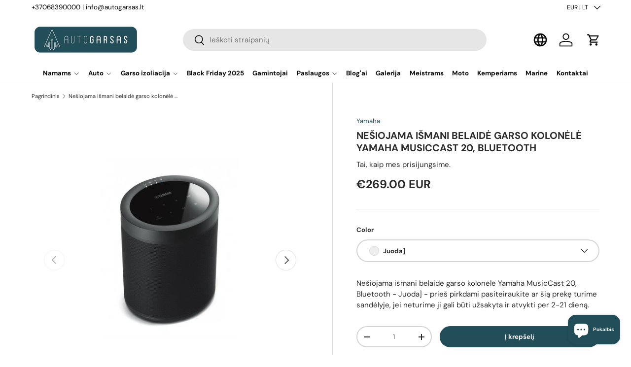

--- FILE ---
content_type: text/html; charset=utf-8
request_url: https://www.autogarsas.lt/products/nesiojama-ismani-belaide-garso-kolonele-yamaha-musiccast-20-bluetooth
body_size: 59452
content:
<!doctype html>
<html class="no-js" lang="lt" dir="ltr">
  
<head>
                
  
  <script src="https://analytics.ahrefs.com/analytics.js" data-key="VPIOoQ6ChpqwUJFFMdGaHw" async></script>              



  

    
    
    
      <link rel="canonical" href="https://www.autogarsas.lt/products/nesiojama-ismani-belaide-garso-kolonele-yamaha-musiccast-20-bluetooth">
    

    
  
<meta charset="utf-8">
<meta name="viewport" content="width=device-width,initial-scale=1">
<title>Nešiojama išmani belaidė garso kolonėlė Yamaha MusicCast 20, Bluetooth &ndash; AUTOGARSAS.LT</title><link rel="icon" href="//www.autogarsas.lt/cdn/shop/files/AG_favicon_3.png?crop=center&height=48&v=1713958054&width=48" type="image/png">
  <link rel="apple-touch-icon" href="//www.autogarsas.lt/cdn/shop/files/AG_favicon_3.png?crop=center&height=180&v=1713958054&width=180"><meta name="description" content="Yamaha MusicCast 20 Tai, kaip mes prisijungsime. &quot;MusicCast 20&quot; užtikrina universalų klausymą, kuris lengvai gali būti naudojamas kaip savarankiškas"><meta property="og:site_name" content="AUTOGARSAS.LT">
<meta property="og:url" content="https://www.autogarsas.lt/products/nesiojama-ismani-belaide-garso-kolonele-yamaha-musiccast-20-bluetooth">
<meta property="og:title" content="Nešiojama išmani belaidė garso kolonėlė Yamaha MusicCast 20, Bluetooth">
<meta property="og:type" content="product">
<meta property="og:description" content="Yamaha MusicCast 20 Tai, kaip mes prisijungsime. &quot;MusicCast 20&quot; užtikrina universalų klausymą, kuris lengvai gali būti naudojamas kaip savarankiškas"><meta property="og:image" content="http://www.autogarsas.lt/cdn/shop/products/Yamaha_MusicCast_20-1200x800.jpg?crop=center&height=1200&v=1579774043&width=1200">
  <meta property="og:image:secure_url" content="https://www.autogarsas.lt/cdn/shop/products/Yamaha_MusicCast_20-1200x800.jpg?crop=center&height=1200&v=1579774043&width=1200">
  <meta property="og:image:width" content="1200">
  <meta property="og:image:height" content="800"><meta property="og:price:amount" content="269.00">
  <meta property="og:price:currency" content="EUR"><meta name="twitter:card" content="summary_large_image">
<meta name="twitter:title" content="Nešiojama išmani belaidė garso kolonėlė Yamaha MusicCast 20, Bluetooth">
<meta name="twitter:description" content="Yamaha MusicCast 20 Tai, kaip mes prisijungsime. &quot;MusicCast 20&quot; užtikrina universalų klausymą, kuris lengvai gali būti naudojamas kaip savarankiškas">
<link rel="preload" href="//www.autogarsas.lt/cdn/shop/t/142/assets/main.css?v=118128191921657542231762435835" as="style">
  <link rel="preload" href="//www.autogarsas.lt/cdn/shop/t/142/assets/custom.css?v=95833531526576601541762784994" as="style"><style data-shopify>
@font-face {
  font-family: "DM Sans";
  font-weight: 400;
  font-style: normal;
  font-display: swap;
  src: url("//www.autogarsas.lt/cdn/fonts/dm_sans/dmsans_n4.ec80bd4dd7e1a334c969c265873491ae56018d72.woff2") format("woff2"),
       url("//www.autogarsas.lt/cdn/fonts/dm_sans/dmsans_n4.87bdd914d8a61247b911147ae68e754d695c58a6.woff") format("woff");
}
@font-face {
  font-family: "DM Sans";
  font-weight: 700;
  font-style: normal;
  font-display: swap;
  src: url("//www.autogarsas.lt/cdn/fonts/dm_sans/dmsans_n7.97e21d81502002291ea1de8aefb79170c6946ce5.woff2") format("woff2"),
       url("//www.autogarsas.lt/cdn/fonts/dm_sans/dmsans_n7.af5c214f5116410ca1d53a2090665620e78e2e1b.woff") format("woff");
}
@font-face {
  font-family: "DM Sans";
  font-weight: 400;
  font-style: italic;
  font-display: swap;
  src: url("//www.autogarsas.lt/cdn/fonts/dm_sans/dmsans_i4.b8fe05e69ee95d5a53155c346957d8cbf5081c1a.woff2") format("woff2"),
       url("//www.autogarsas.lt/cdn/fonts/dm_sans/dmsans_i4.403fe28ee2ea63e142575c0aa47684d65f8c23a0.woff") format("woff");
}
@font-face {
  font-family: "DM Sans";
  font-weight: 700;
  font-style: italic;
  font-display: swap;
  src: url("//www.autogarsas.lt/cdn/fonts/dm_sans/dmsans_i7.52b57f7d7342eb7255084623d98ab83fd96e7f9b.woff2") format("woff2"),
       url("//www.autogarsas.lt/cdn/fonts/dm_sans/dmsans_i7.d5e14ef18a1d4a8ce78a4187580b4eb1759c2eda.woff") format("woff");
}
@font-face {
  font-family: "DM Sans";
  font-weight: 700;
  font-style: normal;
  font-display: swap;
  src: url("//www.autogarsas.lt/cdn/fonts/dm_sans/dmsans_n7.97e21d81502002291ea1de8aefb79170c6946ce5.woff2") format("woff2"),
       url("//www.autogarsas.lt/cdn/fonts/dm_sans/dmsans_n7.af5c214f5116410ca1d53a2090665620e78e2e1b.woff") format("woff");
}
@font-face {
  font-family: "DM Sans";
  font-weight: 700;
  font-style: normal;
  font-display: swap;
  src: url("//www.autogarsas.lt/cdn/fonts/dm_sans/dmsans_n7.97e21d81502002291ea1de8aefb79170c6946ce5.woff2") format("woff2"),
       url("//www.autogarsas.lt/cdn/fonts/dm_sans/dmsans_n7.af5c214f5116410ca1d53a2090665620e78e2e1b.woff") format("woff");
}
:root {
      --bg-color: 255 255 255 / 1.0;
      --bg-color-og: 255 255 255 / 1.0;
      --heading-color: 42 43 42;
      --text-color: 42 43 42;
      --text-color-og: 42 43 42;
      --scrollbar-color: 42 43 42;
      --link-color: 34 78 89;
      --link-color-og: 34 78 89;
      --star-color: 255 159 28;--swatch-border-color-default: 212 213 212;
        --swatch-border-color-active: 149 149 149;
        --swatch-card-size: 24px;
        --swatch-variant-picker-size: 64px;--color-scheme-1-bg: 244 244 244 / 1.0;
      --color-scheme-1-grad: linear-gradient(180deg, rgba(244, 244, 244, 1), rgba(244, 244, 244, 1) 100%);
      --color-scheme-1-heading: 42 43 42;
      --color-scheme-1-text: 42 43 42;
      --color-scheme-1-btn-bg: 34 78 89;
      --color-scheme-1-btn-text: 255 255 255;
      --color-scheme-1-btn-bg-hover: 73 114 124;--color-scheme-2-bg: 42 43 42 / 1.0;
      --color-scheme-2-grad: linear-gradient(225deg, rgba(34, 78, 89, 1) 8%, rgba(41, 47, 54, 1) 56%, rgba(20, 20, 20, 1) 92%);
      --color-scheme-2-heading: 180 12 28;
      --color-scheme-2-text: 255 255 255;
      --color-scheme-2-btn-bg: 255 255 255;
      --color-scheme-2-btn-text: 42 43 42;
      --color-scheme-2-btn-bg-hover: 231 231 231;--color-scheme-3-bg: 255 255 255 / 1.0;
      --color-scheme-3-grad: linear-gradient(86deg, rgba(34, 78, 89, 0.22) 1%, rgba(34, 78, 89, 1) 99%);
      --color-scheme-3-heading: 255 255 255;
      --color-scheme-3-text: 0 0 0;
      --color-scheme-3-btn-bg: 255 255 255;
      --color-scheme-3-btn-text: 0 0 0;
      --color-scheme-3-btn-bg-hover: 225 225 225;

      --drawer-bg-color: 255 255 255 / 1.0;
      --drawer-text-color: 42 43 42;

      --panel-bg-color: 244 244 244 / 1.0;
      --panel-heading-color: 42 43 42;
      --panel-text-color: 42 43 42;

      --in-stock-text-color: 44 126 63;
      --low-stock-text-color: 210 134 26;
      --very-low-stock-text-color: 180 12 28;
      --no-stock-text-color: 119 119 119;
      --no-stock-backordered-text-color: 119 119 119;

      --error-bg-color: 252 237 238;
      --error-text-color: 180 12 28;
      --success-bg-color: 232 246 234;
      --success-text-color: 44 126 63;
      --info-bg-color: 228 237 250;
      --info-text-color: 26 102 210;

      --heading-font-family: "DM Sans", sans-serif;
      --heading-font-style: normal;
      --heading-font-weight: 700;
      --heading-scale-start: 2;

      --navigation-font-family: "DM Sans", sans-serif;
      --navigation-font-style: normal;
      --navigation-font-weight: 700;
      --heading-text-transform: uppercase;
--subheading-text-transform: none;
      --body-font-family: "DM Sans", sans-serif;
      --body-font-style: normal;
      --body-font-weight: 400;
      --body-font-size: 15;

      --section-gap: 48;
      --heading-gap: calc(8 * var(--space-unit));--grid-column-gap: 20px;--btn-bg-color: 34 78 89;
      --btn-bg-hover-color: 73 114 124;
      --btn-text-color: 255 255 255;
      --btn-bg-color-og: 34 78 89;
      --btn-text-color-og: 255 255 255;
      --btn-alt-bg-color: 255 255 255;
      --btn-alt-bg-alpha: 1.0;
      --btn-alt-text-color: 42 43 42;
      --btn-border-width: 2px;
      --btn-padding-y: 12px;

      
      --btn-border-radius: 28px;
      

      --btn-lg-border-radius: 50%;
      --btn-icon-border-radius: 50%;
      --input-with-btn-inner-radius: var(--btn-border-radius);

      --input-bg-color: 255 255 255 / 1.0;
      --input-text-color: 42 43 42;
      --input-border-width: 2px;
      --input-border-radius: 26px;
      --textarea-border-radius: 12px;
      --input-border-radius: 28px;
      --input-lg-border-radius: 34px;
      --input-bg-color-diff-3: #f7f7f7;
      --input-bg-color-diff-6: #f0f0f0;

      --modal-border-radius: 16px;
      --modal-overlay-color: 0 0 0;
      --modal-overlay-opacity: 0.4;
      --drawer-border-radius: 16px;
      --overlay-border-radius: 0px;

      --custom-label-bg-color: 255 159 28 / 1.0;
      --custom-label-text-color: 255 255 255 / 1.0;--sale-label-bg-color: 127 184 0 / 1.0;
      --sale-label-text-color: 255 255 255 / 1.0;--sold-out-label-bg-color: 42 43 42 / 1.0;
      --sold-out-label-text-color: 255 255 255 / 1.0;--preorder-label-bg-color: 0 166 237 / 1.0;
      --preorder-label-text-color: 255 255 255 / 1.0;

      --collection-label-color: 0 126 18 / 1.0;

      --page-width: 1200px;
      --gutter-sm: 20px;
      --gutter-md: 32px;
      --gutter-lg: 64px;

      --payment-terms-bg-color: #ffffff;

      --coll-card-bg-color: #F9F9F9;
      --coll-card-border-color: #f2f2f2;

      --card-highlight-bg-color: #F9F9F9;
      --card-highlight-text-color: 85 85 85;
      --card-highlight-border-color: #E1E1E1;
        
          --aos-animate-duration: 0.6s;
        

        
          --aos-min-width: 0;
        
      

      --reading-width: 48em;
    }

    @media (max-width: 769px) {
      :root {
        --reading-width: 36em;
      }
    }
  </style><link rel="stylesheet" href="//www.autogarsas.lt/cdn/shop/t/142/assets/main.css?v=118128191921657542231762435835">
  <link rel="stylesheet" href="//www.autogarsas.lt/cdn/shop/t/142/assets/custom.css?v=95833531526576601541762784994">
  <script src="//www.autogarsas.lt/cdn/shop/t/142/assets/main.js?v=182340204423554326591762435836" defer="defer"></script>
  <script src="//www.autogarsas.lt/cdn/shop/t/142/assets/custom.js?v=20930924597524361821762437083" defer="defer"></script><link rel="preload" href="//www.autogarsas.lt/cdn/fonts/dm_sans/dmsans_n4.ec80bd4dd7e1a334c969c265873491ae56018d72.woff2" as="font" type="font/woff2" crossorigin fetchpriority="high"><link rel="preload" href="//www.autogarsas.lt/cdn/fonts/dm_sans/dmsans_n7.97e21d81502002291ea1de8aefb79170c6946ce5.woff2" as="font" type="font/woff2" crossorigin fetchpriority="high"><link rel="stylesheet" href="//www.autogarsas.lt/cdn/shop/t/142/assets/swatches.css?v=100932800989499052461762435988" media="print" onload="this.media='all'">
    <noscript><link rel="stylesheet" href="//www.autogarsas.lt/cdn/shop/t/142/assets/swatches.css?v=100932800989499052461762435988"></noscript><script>window.performance && window.performance.mark && window.performance.mark('shopify.content_for_header.start');</script><meta name="google-site-verification" content="yqDJ48uogmefjFXi7O5y26_qpzRQWrZkSP11Smnf0Os">
<meta name="google-site-verification" content="5wj7yhcjUoOqe-rYXfk0xOuz3krZz_DV1syaw4_2lxY">
<meta id="shopify-digital-wallet" name="shopify-digital-wallet" content="/13562245/digital_wallets/dialog">
<meta name="shopify-checkout-api-token" content="52a6e9902477e615490554de3a2ea81d">
<meta id="in-context-paypal-metadata" data-shop-id="13562245" data-venmo-supported="false" data-environment="production" data-locale="en_US" data-paypal-v4="true" data-currency="EUR">
<link rel="alternate" hreflang="x-default" href="https://www.autogarsas.lt/products/nesiojama-ismani-belaide-garso-kolonele-yamaha-musiccast-20-bluetooth">
<link rel="alternate" hreflang="en" href="https://www.autogarsas.lt/en/products/nesiojama-ismani-belaide-garso-kolonele-yamaha-musiccast-20-bluetooth">
<link rel="alternate" hreflang="ru" href="https://www.autogarsas.lt/ru/products/nesiojama-ismani-belaide-garso-kolonele-yamaha-musiccast-20-bluetooth">
<link rel="alternate" type="application/json+oembed" href="https://www.autogarsas.lt/products/nesiojama-ismani-belaide-garso-kolonele-yamaha-musiccast-20-bluetooth.oembed">
<script async="async" src="/checkouts/internal/preloads.js?locale=lt-LT"></script>
<link rel="preconnect" href="https://shop.app" crossorigin="anonymous">
<script async="async" src="https://shop.app/checkouts/internal/preloads.js?locale=lt-LT&shop_id=13562245" crossorigin="anonymous"></script>
<script id="apple-pay-shop-capabilities" type="application/json">{"shopId":13562245,"countryCode":"LT","currencyCode":"EUR","merchantCapabilities":["supports3DS"],"merchantId":"gid:\/\/shopify\/Shop\/13562245","merchantName":"AUTOGARSAS.LT","requiredBillingContactFields":["postalAddress","email","phone"],"requiredShippingContactFields":["postalAddress","email","phone"],"shippingType":"shipping","supportedNetworks":["visa","masterCard","amex"],"total":{"type":"pending","label":"AUTOGARSAS.LT","amount":"1.00"},"shopifyPaymentsEnabled":true,"supportsSubscriptions":true}</script>
<script id="shopify-features" type="application/json">{"accessToken":"52a6e9902477e615490554de3a2ea81d","betas":["rich-media-storefront-analytics"],"domain":"www.autogarsas.lt","predictiveSearch":true,"shopId":13562245,"locale":"lt"}</script>
<script>var Shopify = Shopify || {};
Shopify.shop = "autogarsas.myshopify.com";
Shopify.locale = "lt";
Shopify.currency = {"active":"EUR","rate":"1.0"};
Shopify.country = "LT";
Shopify.theme = {"name":"AG [10.07]","id":188532523349,"schema_name":"Enterprise","schema_version":"1.6.3","theme_store_id":1657,"role":"main"};
Shopify.theme.handle = "null";
Shopify.theme.style = {"id":null,"handle":null};
Shopify.cdnHost = "www.autogarsas.lt/cdn";
Shopify.routes = Shopify.routes || {};
Shopify.routes.root = "/";</script>
<script type="module">!function(o){(o.Shopify=o.Shopify||{}).modules=!0}(window);</script>
<script>!function(o){function n(){var o=[];function n(){o.push(Array.prototype.slice.apply(arguments))}return n.q=o,n}var t=o.Shopify=o.Shopify||{};t.loadFeatures=n(),t.autoloadFeatures=n()}(window);</script>
<script>
  window.ShopifyPay = window.ShopifyPay || {};
  window.ShopifyPay.apiHost = "shop.app\/pay";
  window.ShopifyPay.redirectState = null;
</script>
<script id="shop-js-analytics" type="application/json">{"pageType":"product"}</script>
<script defer="defer" async type="module" src="//www.autogarsas.lt/cdn/shopifycloud/shop-js/modules/v2/client.init-shop-cart-sync_COMZFrEa.en.esm.js"></script>
<script defer="defer" async type="module" src="//www.autogarsas.lt/cdn/shopifycloud/shop-js/modules/v2/chunk.common_CdXrxk3f.esm.js"></script>
<script type="module">
  await import("//www.autogarsas.lt/cdn/shopifycloud/shop-js/modules/v2/client.init-shop-cart-sync_COMZFrEa.en.esm.js");
await import("//www.autogarsas.lt/cdn/shopifycloud/shop-js/modules/v2/chunk.common_CdXrxk3f.esm.js");

  window.Shopify.SignInWithShop?.initShopCartSync?.({"fedCMEnabled":true,"windoidEnabled":true});

</script>
<script>
  window.Shopify = window.Shopify || {};
  if (!window.Shopify.featureAssets) window.Shopify.featureAssets = {};
  window.Shopify.featureAssets['shop-js'] = {"shop-cart-sync":["modules/v2/client.shop-cart-sync_CRSPkpKa.en.esm.js","modules/v2/chunk.common_CdXrxk3f.esm.js"],"init-fed-cm":["modules/v2/client.init-fed-cm_DO1JVZ96.en.esm.js","modules/v2/chunk.common_CdXrxk3f.esm.js"],"init-windoid":["modules/v2/client.init-windoid_hXardXh0.en.esm.js","modules/v2/chunk.common_CdXrxk3f.esm.js"],"init-shop-email-lookup-coordinator":["modules/v2/client.init-shop-email-lookup-coordinator_jpxQlUsx.en.esm.js","modules/v2/chunk.common_CdXrxk3f.esm.js"],"shop-toast-manager":["modules/v2/client.shop-toast-manager_C-K0q6-t.en.esm.js","modules/v2/chunk.common_CdXrxk3f.esm.js"],"shop-button":["modules/v2/client.shop-button_B6dBoDg5.en.esm.js","modules/v2/chunk.common_CdXrxk3f.esm.js"],"shop-login-button":["modules/v2/client.shop-login-button_BHRMsoBb.en.esm.js","modules/v2/chunk.common_CdXrxk3f.esm.js","modules/v2/chunk.modal_C89cmTvN.esm.js"],"shop-cash-offers":["modules/v2/client.shop-cash-offers_p6Pw3nax.en.esm.js","modules/v2/chunk.common_CdXrxk3f.esm.js","modules/v2/chunk.modal_C89cmTvN.esm.js"],"avatar":["modules/v2/client.avatar_BTnouDA3.en.esm.js"],"init-shop-cart-sync":["modules/v2/client.init-shop-cart-sync_COMZFrEa.en.esm.js","modules/v2/chunk.common_CdXrxk3f.esm.js"],"init-shop-for-new-customer-accounts":["modules/v2/client.init-shop-for-new-customer-accounts_BNQiNx4m.en.esm.js","modules/v2/client.shop-login-button_BHRMsoBb.en.esm.js","modules/v2/chunk.common_CdXrxk3f.esm.js","modules/v2/chunk.modal_C89cmTvN.esm.js"],"pay-button":["modules/v2/client.pay-button_CRuQ9trT.en.esm.js","modules/v2/chunk.common_CdXrxk3f.esm.js"],"init-customer-accounts-sign-up":["modules/v2/client.init-customer-accounts-sign-up_Q1yheB3t.en.esm.js","modules/v2/client.shop-login-button_BHRMsoBb.en.esm.js","modules/v2/chunk.common_CdXrxk3f.esm.js","modules/v2/chunk.modal_C89cmTvN.esm.js"],"checkout-modal":["modules/v2/client.checkout-modal_DtXVhFgQ.en.esm.js","modules/v2/chunk.common_CdXrxk3f.esm.js","modules/v2/chunk.modal_C89cmTvN.esm.js"],"init-customer-accounts":["modules/v2/client.init-customer-accounts_B5rMd0lj.en.esm.js","modules/v2/client.shop-login-button_BHRMsoBb.en.esm.js","modules/v2/chunk.common_CdXrxk3f.esm.js","modules/v2/chunk.modal_C89cmTvN.esm.js"],"lead-capture":["modules/v2/client.lead-capture_CmGCXBh3.en.esm.js","modules/v2/chunk.common_CdXrxk3f.esm.js","modules/v2/chunk.modal_C89cmTvN.esm.js"],"shop-follow-button":["modules/v2/client.shop-follow-button_CV5C02lv.en.esm.js","modules/v2/chunk.common_CdXrxk3f.esm.js","modules/v2/chunk.modal_C89cmTvN.esm.js"],"shop-login":["modules/v2/client.shop-login_Bz_Zm_XZ.en.esm.js","modules/v2/chunk.common_CdXrxk3f.esm.js","modules/v2/chunk.modal_C89cmTvN.esm.js"],"payment-terms":["modules/v2/client.payment-terms_D7XnU2ez.en.esm.js","modules/v2/chunk.common_CdXrxk3f.esm.js","modules/v2/chunk.modal_C89cmTvN.esm.js"]};
</script>
<script>(function() {
  var isLoaded = false;
  function asyncLoad() {
    if (isLoaded) return;
    isLoaded = true;
    var urls = ["https:\/\/static2.rapidsearch.dev\/resultpage.js?shop=autogarsas.myshopify.com","https:\/\/d23dclunsivw3h.cloudfront.net\/redirect-app.js?shop=autogarsas.myshopify.com"];
    for (var i = 0; i < urls.length; i++) {
      var s = document.createElement('script');
      s.type = 'text/javascript';
      s.async = true;
      s.src = urls[i];
      var x = document.getElementsByTagName('script')[0];
      x.parentNode.insertBefore(s, x);
    }
  };
  if(window.attachEvent) {
    window.attachEvent('onload', asyncLoad);
  } else {
    window.addEventListener('load', asyncLoad, false);
  }
})();</script>
<script id="__st">var __st={"a":13562245,"offset":7200,"reqid":"e631e448-c7d9-41a6-9b62-47e409783c36-1763187727","pageurl":"www.autogarsas.lt\/products\/nesiojama-ismani-belaide-garso-kolonele-yamaha-musiccast-20-bluetooth","u":"f6b0006d4718","p":"product","rtyp":"product","rid":2382184710222};</script>
<script>window.ShopifyPaypalV4VisibilityTracking = true;</script>
<script id="captcha-bootstrap">!function(){'use strict';const t='contact',e='account',n='new_comment',o=[[t,t],['blogs',n],['comments',n],[t,'customer']],c=[[e,'customer_login'],[e,'guest_login'],[e,'recover_customer_password'],[e,'create_customer']],r=t=>t.map((([t,e])=>`form[action*='/${t}']:not([data-nocaptcha='true']) input[name='form_type'][value='${e}']`)).join(','),a=t=>()=>t?[...document.querySelectorAll(t)].map((t=>t.form)):[];function s(){const t=[...o],e=r(t);return a(e)}const i='password',u='form_key',d=['recaptcha-v3-token','g-recaptcha-response','h-captcha-response',i],f=()=>{try{return window.sessionStorage}catch{return}},m='__shopify_v',_=t=>t.elements[u];function p(t,e,n=!1){try{const o=window.sessionStorage,c=JSON.parse(o.getItem(e)),{data:r}=function(t){const{data:e,action:n}=t;return t[m]||n?{data:e,action:n}:{data:t,action:n}}(c);for(const[e,n]of Object.entries(r))t.elements[e]&&(t.elements[e].value=n);n&&o.removeItem(e)}catch(o){console.error('form repopulation failed',{error:o})}}const l='form_type',E='cptcha';function T(t){t.dataset[E]=!0}const w=window,h=w.document,L='Shopify',v='ce_forms',y='captcha';let A=!1;((t,e)=>{const n=(g='f06e6c50-85a8-45c8-87d0-21a2b65856fe',I='https://cdn.shopify.com/shopifycloud/storefront-forms-hcaptcha/ce_storefront_forms_captcha_hcaptcha.v1.5.2.iife.js',D={infoText:'Saugo „hCaptcha“',privacyText:'Privatumas',termsText:'Sąlygos'},(t,e,n)=>{const o=w[L][v],c=o.bindForm;if(c)return c(t,g,e,D).then(n);var r;o.q.push([[t,g,e,D],n]),r=I,A||(h.body.append(Object.assign(h.createElement('script'),{id:'captcha-provider',async:!0,src:r})),A=!0)});var g,I,D;w[L]=w[L]||{},w[L][v]=w[L][v]||{},w[L][v].q=[],w[L][y]=w[L][y]||{},w[L][y].protect=function(t,e){n(t,void 0,e),T(t)},Object.freeze(w[L][y]),function(t,e,n,w,h,L){const[v,y,A,g]=function(t,e,n){const i=e?o:[],u=t?c:[],d=[...i,...u],f=r(d),m=r(i),_=r(d.filter((([t,e])=>n.includes(e))));return[a(f),a(m),a(_),s()]}(w,h,L),I=t=>{const e=t.target;return e instanceof HTMLFormElement?e:e&&e.form},D=t=>v().includes(t);t.addEventListener('submit',(t=>{const e=I(t);if(!e)return;const n=D(e)&&!e.dataset.hcaptchaBound&&!e.dataset.recaptchaBound,o=_(e),c=g().includes(e)&&(!o||!o.value);(n||c)&&t.preventDefault(),c&&!n&&(function(t){try{if(!f())return;!function(t){const e=f();if(!e)return;const n=_(t);if(!n)return;const o=n.value;o&&e.removeItem(o)}(t);const e=Array.from(Array(32),(()=>Math.random().toString(36)[2])).join('');!function(t,e){_(t)||t.append(Object.assign(document.createElement('input'),{type:'hidden',name:u})),t.elements[u].value=e}(t,e),function(t,e){const n=f();if(!n)return;const o=[...t.querySelectorAll(`input[type='${i}']`)].map((({name:t})=>t)),c=[...d,...o],r={};for(const[a,s]of new FormData(t).entries())c.includes(a)||(r[a]=s);n.setItem(e,JSON.stringify({[m]:1,action:t.action,data:r}))}(t,e)}catch(e){console.error('failed to persist form',e)}}(e),e.submit())}));const S=(t,e)=>{t&&!t.dataset[E]&&(n(t,e.some((e=>e===t))),T(t))};for(const o of['focusin','change'])t.addEventListener(o,(t=>{const e=I(t);D(e)&&S(e,y())}));const B=e.get('form_key'),M=e.get(l),P=B&&M;t.addEventListener('DOMContentLoaded',(()=>{const t=y();if(P)for(const e of t)e.elements[l].value===M&&p(e,B);[...new Set([...A(),...v().filter((t=>'true'===t.dataset.shopifyCaptcha))])].forEach((e=>S(e,t)))}))}(h,new URLSearchParams(w.location.search),n,t,e,['guest_login'])})(!0,!0)}();</script>
<script integrity="sha256-52AcMU7V7pcBOXWImdc/TAGTFKeNjmkeM1Pvks/DTgc=" data-source-attribution="shopify.loadfeatures" defer="defer" src="//www.autogarsas.lt/cdn/shopifycloud/storefront/assets/storefront/load_feature-81c60534.js" crossorigin="anonymous"></script>
<script crossorigin="anonymous" defer="defer" src="//www.autogarsas.lt/cdn/shopifycloud/storefront/assets/shopify_pay/storefront-65b4c6d7.js?v=20250812"></script>
<script data-source-attribution="shopify.dynamic_checkout.dynamic.init">var Shopify=Shopify||{};Shopify.PaymentButton=Shopify.PaymentButton||{isStorefrontPortableWallets:!0,init:function(){window.Shopify.PaymentButton.init=function(){};var t=document.createElement("script");t.src="https://www.autogarsas.lt/cdn/shopifycloud/portable-wallets/latest/portable-wallets.lt.js",t.type="module",document.head.appendChild(t)}};
</script>
<script data-source-attribution="shopify.dynamic_checkout.buyer_consent">
  function portableWalletsHideBuyerConsent(e){var t=document.getElementById("shopify-buyer-consent"),n=document.getElementById("shopify-subscription-policy-button");t&&n&&(t.classList.add("hidden"),t.setAttribute("aria-hidden","true"),n.removeEventListener("click",e))}function portableWalletsShowBuyerConsent(e){var t=document.getElementById("shopify-buyer-consent"),n=document.getElementById("shopify-subscription-policy-button");t&&n&&(t.classList.remove("hidden"),t.removeAttribute("aria-hidden"),n.addEventListener("click",e))}window.Shopify?.PaymentButton&&(window.Shopify.PaymentButton.hideBuyerConsent=portableWalletsHideBuyerConsent,window.Shopify.PaymentButton.showBuyerConsent=portableWalletsShowBuyerConsent);
</script>
<script data-source-attribution="shopify.dynamic_checkout.cart.bootstrap">document.addEventListener("DOMContentLoaded",(function(){function t(){return document.querySelector("shopify-accelerated-checkout-cart, shopify-accelerated-checkout")}if(t())Shopify.PaymentButton.init();else{new MutationObserver((function(e,n){t()&&(Shopify.PaymentButton.init(),n.disconnect())})).observe(document.body,{childList:!0,subtree:!0})}}));
</script>
<script id='scb4127' type='text/javascript' async='' src='https://www.autogarsas.lt/cdn/shopifycloud/privacy-banner/storefront-banner.js'></script><link id="shopify-accelerated-checkout-styles" rel="stylesheet" media="screen" href="https://www.autogarsas.lt/cdn/shopifycloud/portable-wallets/latest/accelerated-checkout-backwards-compat.css" crossorigin="anonymous">
<style id="shopify-accelerated-checkout-cart">
        #shopify-buyer-consent {
  margin-top: 1em;
  display: inline-block;
  width: 100%;
}

#shopify-buyer-consent.hidden {
  display: none;
}

#shopify-subscription-policy-button {
  background: none;
  border: none;
  padding: 0;
  text-decoration: underline;
  font-size: inherit;
  cursor: pointer;
}

#shopify-subscription-policy-button::before {
  box-shadow: none;
}

      </style>
<script id="sections-script" data-sections="header,footer" defer="defer" src="//www.autogarsas.lt/cdn/shop/t/142/compiled_assets/scripts.js?37710"></script>
<script>window.performance && window.performance.mark && window.performance.mark('shopify.content_for_header.end');</script>

    <script src="//www.autogarsas.lt/cdn/shop/t/142/assets/animate-on-scroll.js?v=15249566486942820451762435790" defer="defer"></script>
    <link rel="stylesheet" href="//www.autogarsas.lt/cdn/shop/t/142/assets/animate-on-scroll.css?v=116194678796051782541762435789">
  

  <script>document.documentElement.className = document.documentElement.className.replace('no-js', 'js');</script><!-- CC Custom Head Start --><!-- CC Custom Head End -->


  <script type="text/javascript">
    window.RapidSearchAdmin = false;
  </script>



    <script>
      var transcy_ignoreConvertPrice = ["text-start", "tc-block-convert-currency"];
    </script>

    
<!-- BEGIN app block: shopify://apps/judge-me-reviews/blocks/judgeme_core/61ccd3b1-a9f2-4160-9fe9-4fec8413e5d8 --><!-- Start of Judge.me Core -->




<link rel="dns-prefetch" href="https://cdnwidget.judge.me">
<link rel="dns-prefetch" href="https://cdn.judge.me">
<link rel="dns-prefetch" href="https://cdn1.judge.me">
<link rel="dns-prefetch" href="https://api.judge.me">

<script data-cfasync='false' class='jdgm-settings-script'>window.jdgmSettings={"pagination":5,"disable_web_reviews":false,"badge_no_review_text":"Nėra atsiliepimų","badge_n_reviews_text":"{{ n }} Atsiliepimai","hide_badge_preview_if_no_reviews":false,"badge_hide_text":false,"enforce_center_preview_badge":false,"widget_title":"Klientų atsiliepimai","widget_open_form_text":"Parašyti atsiliepimą","widget_close_form_text":"Atšaukti atsiliepimą","widget_refresh_page_text":"Atnaujinti puslapį","widget_summary_text":"Remiantis {{ number_of_reviews }} atsiliepimu/atsiliepimais","widget_no_review_text":"Būkite pirmas, kuris parašys atsiliepimą","widget_name_field_text":"Rodomas vardas","widget_verified_name_field_text":"Patvirtintas vardas (viešas)","widget_name_placeholder_text":"Rodomas vardas","widget_required_field_error_text":"Šis laukas yra privalomas.","widget_email_field_text":"El. pašto adresas","widget_verified_email_field_text":"Patvirtintas el. paštas (privatus, negali būti redaguojamas)","widget_email_placeholder_text":"Jūsų el. pašto adresas","widget_email_field_error_text":"Įveskite galiojantį el. pašto adresą.","widget_rating_field_text":"Įvertinimas","widget_review_title_field_text":"Atsiliepimo pavadinimas","widget_review_title_placeholder_text":"Suteikite savo atsiliepimui pavadinimą","widget_review_body_field_text":"Atsiliepimo turinys","widget_review_body_placeholder_text":"Pradėkite rašyti čia...","widget_pictures_field_text":"Nuotrauka/Vaizdo įrašas (neprivaloma)","widget_submit_review_text":"Pateikti atsiliepimą","widget_submit_verified_review_text":"Pateikti patvirtintą atsiliepimą","widget_submit_success_msg_with_auto_publish":"Ačiū! Po kelių akimirkų atnaujinkite puslapį, kad pamatytumėte savo atsiliepimą. Galite pašalinti arba redaguoti savo atsiliepimą prisijungę prie \u003ca href='https://judge.me/login' target='_blank' rel='nofollow noopener'\u003eJudge.me\u003c/a\u003e","widget_submit_success_msg_no_auto_publish":"Ačiū! Jūsų atsiliepimas bus paskelbtas, kai tik jį patvirtins parduotuvės administratorius. Galite pašalinti arba redaguoti savo atsiliepimą prisijungę prie \u003ca href='https://judge.me/login' target='_blank' rel='nofollow noopener'\u003eJudge.me\u003c/a\u003e","widget_show_default_reviews_out_of_total_text":"Rodoma {{ n_reviews_shown }} iš {{ n_reviews }} atsiliepimų.","widget_show_all_link_text":"Rodyti visus","widget_show_less_link_text":"Rodyti mažiau","widget_author_said_text":"{{ reviewer_name }} sakė:","widget_days_text":"prieš {{ n }} dienas/dienų","widget_weeks_text":"prieš {{ n }} savaitę/savaites","widget_months_text":"prieš {{ n }} mėnesį/mėnesius","widget_years_text":"prieš {{ n }} metus/metų","widget_yesterday_text":"Vakar","widget_today_text":"Šiandien","widget_replied_text":"\u003e\u003e {{ shop_name }} atsakė:","widget_read_more_text":"Skaityti daugiau","widget_rating_filter_see_all_text":"Peržiūrėti visus atsiliepimus","widget_sorting_most_recent_text":"Naujausi","widget_sorting_highest_rating_text":"Aukščiausias įvertinimas","widget_sorting_lowest_rating_text":"Žemiausias įvertinimas","widget_sorting_with_pictures_text":"Tik nuotraukos","widget_sorting_most_helpful_text":"Naudingiausi","widget_open_question_form_text":"Užduoti klausimą","widget_reviews_subtab_text":"Atsiliepimai","widget_questions_subtab_text":"Klausimai","widget_question_label_text":"Klausimas","widget_answer_label_text":"Atsakymas","widget_question_placeholder_text":"Užduokite savo klausimą čia","widget_submit_question_text":"Pateikti klausimą","widget_question_submit_success_text":"Dėkojame už jūsų klausimą! Mes jus informuosime, kai tik į jį bus atsakyta.","verified_badge_text":"Patvirtinta","verified_badge_placement":"left-of-reviewer-name","widget_hide_border":false,"widget_social_share":false,"all_reviews_include_out_of_store_products":true,"all_reviews_out_of_store_text":"(ne iš parduotuvės)","all_reviews_product_name_prefix_text":"apie","enable_review_pictures":true,"review_date_format":"dd/mm/yy","widget_product_reviews_subtab_text":"Produktų atsiliepimai","widget_shop_reviews_subtab_text":"Parduotuvės atsiliepimai","widget_write_a_store_review_text":"Parašyti parduotuvės atsiliepimą","widget_other_languages_heading":"Atsiliepimai kitomis kalbomis","widget_translate_review_text":"Išversti atsiliepimą į {{ language }}","widget_translating_review_text":"Verčiama...","widget_show_original_translation_text":"Rodyti originalą ({{ language }})","widget_translate_review_failed_text":"Atsiliepimo išversti nepavyko.","widget_translate_review_retry_text":"Bandyti dar kartą","widget_translate_review_try_again_later_text":"Bandykite dar kartą vėliau","widget_sorting_pictures_first_text":"Nuotraukos pirma","floating_tab_button_name":"★ Atsiliepimai","floating_tab_title":"Leiskite klientams kalbėti už mus","floating_tab_url":"","floating_tab_url_enabled":false,"all_reviews_text_badge_text":"Klientai vertina mus {{ shop.metafields.judgeme.all_reviews_rating | round: 1 }}/5 remiantis {{ shop.metafields.judgeme.all_reviews_count }} atsiliepimais.","all_reviews_text_badge_text_branded_style":"{{ shop.metafields.judgeme.all_reviews_rating | round: 1 }} iš 5 žvaigždučių remiantis {{ shop.metafields.judgeme.all_reviews_count }} atsiliepimais","all_reviews_text_badge_url":"","all_reviews_text_style":"branded","featured_carousel_title":"Leiskite klientams kalbėti už mus","featured_carousel_count_text":"iš {{ n }} atsiliepimų","featured_carousel_url":"","verified_count_badge_style":"branded","verified_count_badge_url":"","picture_reminder_submit_button":"Upload Pictures","widget_sorting_videos_first_text":"Vaizdo įrašai pirma","widget_review_pending_text":"Laukiama","remove_microdata_snippet":true,"preview_badge_no_question_text":"Nėra klausimų","preview_badge_n_question_text":"{{ number_of_questions }} klausimas/klausimai","widget_search_bar_placeholder":"Ieškoti atsiliepimų","widget_sorting_verified_only_text":"Tik patvirtinti","featured_carousel_verified_badge_enable":true,"featured_carousel_more_reviews_button_text":"Skaityti daugiau atsiliepimų","featured_carousel_view_product_button_text":"Peržiūrėti produktą","all_reviews_page_load_more_text":"Įkelti daugiau atsiliepimų","widget_advanced_speed_features":5,"widget_public_name_text":"rodoma viešai kaip","default_reviewer_name_has_non_latin":true,"widget_reviewer_anonymous":"Anonimas","medals_widget_title":"Judge.me atsiliepimų medaliai","widget_invalid_yt_video_url_error_text":"Ne YouTube vaizdo įrašo URL","widget_max_length_field_error_text":"Įveskite ne daugiau kaip {0} simbolių.","widget_verified_by_shop_text":"Patvirtinta parduotuvės","widget_load_with_code_splitting":true,"widget_ugc_title":"Sukurta mūsų, pasidalinta jūsų","widget_ugc_subtitle":"Pažymėkite mus, kad jūsų nuotrauka būtų rodoma mūsų puslapyje","widget_ugc_primary_button_text":"Pirkti dabar","widget_ugc_secondary_button_text":"Įkelti daugiau","widget_ugc_reviews_button_text":"Peržiūrėti atsiliepimus","widget_primary_color":"#FFC700","widget_summary_average_rating_text":"{{ average_rating }} iš 5","widget_media_grid_title":"Klientų nuotraukos ir vaizdo įrašai","widget_media_grid_see_more_text":"Žiūrėti daugiau","widget_verified_by_judgeme_text":"Patvirtinta Judge.me","widget_verified_by_judgeme_text_in_store_medals":"Patvirtinta Judge.me","widget_media_field_exceed_quantity_message":"Atsiprašome, vienam atsiliepimui galime priimti tik {{ max_media }}.","widget_media_field_exceed_limit_message":"{{ file_name }} yra per didelis, pasirinkite {{ media_type }} mažesnį nei {{ size_limit }}MB.","widget_review_submitted_text":"Atsiliepimas pateiktas!","widget_question_submitted_text":"Klausimas pateiktas!","widget_close_form_text_question":"Atšaukti","widget_write_your_answer_here_text":"Rašykite savo atsakymą čia","widget_enabled_branded_link":true,"widget_show_collected_by_judgeme":true,"widget_collected_by_judgeme_text":"surinko Judge.me","widget_load_more_text":"Įkelti daugiau","widget_full_review_text":"Pilnas atsiliepimas","widget_read_more_reviews_text":"Skaityti daugiau atsiliepimų","widget_read_questions_text":"Skaityti klausimus","widget_questions_and_answers_text":"Klausimai ir atsakymai","widget_verified_by_text":"Patvirtino","widget_verified_text":"Patvirtintas","widget_number_of_reviews_text":"{{ number_of_reviews }} atsiliepimai","widget_back_button_text":"Atgal","widget_next_button_text":"Toliau","widget_custom_forms_filter_button":"Filtrai","how_reviews_are_collected":"Kaip renkami atsiliepimai?","widget_gdpr_statement":"Kaip mes naudojame jūsų duomenis: Mes su jumis susisieksime tik dėl jūsų palikto atsiliepimo ir tik jei būtina. Pateikdami savo atsiliepimą, jūs sutinkate su „Judge.me \u003ca href='https://judge.me/terms' target='_blank' rel='nofollow noopener'\u003esąlygomis\u003c/a\u003e, \u003ca href='https://judge.me/privacy' target='_blank' rel='nofollow noopener'\u003eprivatumo\u003c/a\u003e ir \u003ca href='https://judge.me/content-policy' target='_blank' rel='nofollow noopener'\u003eturinio\u003c/a\u003e politika.","review_snippet_widget_round_border_style":true,"review_snippet_widget_card_color":"#FFFFFF","review_snippet_widget_slider_arrows_background_color":"#FFFFFF","review_snippet_widget_slider_arrows_color":"#000000","review_snippet_widget_star_color":"#108474","all_reviews_product_variant_label_text":"Variantas: ","widget_show_verified_branding":true,"review_content_screen_title_text":"Kaip įvertintumėte šį produktą?","review_content_introduction_text":"Būtume labai dėkingi, jei pasidalintumėte šiek tiek apie savo patirtį.","one_star_review_guidance_text":"Blogas","five_star_review_guidance_text":"Geras","customer_information_screen_title_text":"Apie jus","customer_information_introduction_text":"Prašome pasakyti daugiau apie save.","custom_questions_screen_title_text":"Jūsų patirtis detaliau","custom_questions_introduction_text":"Štai keli klausimai, kurie padės mums geriau suprasti jūsų patirtį.","review_submitted_screen_title_text":"Ačiū už jūsų atsiliepimą!","review_submitted_screen_thank_you_text":"Jį apdorojame ir netrukus jis pasirodys parduotuvėje.","review_submitted_screen_email_verification_text":"Prašome patvirtinti savo el. paštą paspaudę ant ką tik išsiųstos nuorodos. Tai padeda mums išlaikyti atsiliepimus autentiškais.","review_submitted_request_store_review_text":"Ar norėtumėte pasidalyti savo apsipirkimo patirtimi su mumis?","review_submitted_review_other_products_text":"Ar norėtumėte įvertinti šiuos produktus?","reviewer_media_screen_title_picture_text":"Bendrinti nuotrauką","reviewer_media_introduction_picture_text":"Įkelkite nuotrauką, kad pagrįstumėte savo apžvalgą.","reviewer_media_screen_title_video_text":"Bendrinti vaizdo įrašą","reviewer_media_introduction_video_text":"Įkelkite vaizdo įrašą, kad pagrįstumėte savo apžvalgą.","reviewer_media_screen_title_picture_or_video_text":"Bendrinti nuotrauką arba vaizdo įrašą","reviewer_media_introduction_picture_or_video_text":"Įkelkite nuotrauką arba vaizdo įrašą, kad pagrįstumėte savo apžvalgą.","reviewer_media_youtube_url_text":"Įklijuokite savo Youtube URL čia","advanced_settings_next_step_button_text":"Kitas","advanced_settings_close_review_button_text":"Uždaryti","write_review_flow_required_text":"Būtinas","write_review_flow_privacy_message_text":"Mes vertiname jūsų privatumą.","write_review_flow_anonymous_text":"Anonimas atsiliepimas","write_review_flow_visibility_text":"Tai nebus matoma kitiems klientams.","write_review_flow_multiple_selection_help_text":"Pasirinkite kiek norite","write_review_flow_single_selection_help_text":"Pasirinkite vieną variantą","write_review_flow_required_field_error_text":"Šis laukas yra privalomas","write_review_flow_invalid_email_error_text":"Prašome įvesti galiojantį el. pašto adresą","write_review_flow_max_length_error_text":"Maks. {{ max_length }} simbolių.","write_review_flow_media_upload_text":"\u003cb\u003eSpustelėkite, kad įkeltumėte\u003c/b\u003e arba nuvilkite ir paleiskite","write_review_flow_gdpr_statement":"Su jumis susisieksime tik dėl jūsų atsiliepimo, jei būtina. Pateikdami atsiliepimą, sutinkate su mūsų \u003ca href='https://judge.me/terms' target='_blank' rel='nofollow noopener'\u003esąlygomis\u003c/a\u003e ir \u003ca href='https://judge.me/privacy' target='_blank' rel='nofollow noopener'\u003eprivatumo politika\u003c/a\u003e.","transparency_badges_collected_via_store_invite_text":"Atsiliepimas surinktas per parduotuvės pakvietimą","transparency_badges_from_another_provider_text":"Atsiliepimas surinktas iš kitos paslaugos","transparency_badges_collected_from_store_visitor_text":"Atsiliepimas surinktas iš parduotuvės lankytojo","transparency_badges_written_in_google_text":"Atsiliepimas parašytas Google","transparency_badges_written_in_etsy_text":"Atsiliepimas parašytas Etsy","transparency_badges_written_in_shop_app_text":"Atsiliepimas parašytas Shop App","transparency_badges_earned_reward_text":"Atsiliepimas įgyvendino kuponą","platform":"shopify","branding_url":"https://app.judge.me/reviews","branding_text":"Sukurta „Judge.me\"","locale":"en","reply_name":"AUTOGARSAS.LT","widget_version":"3.0","footer":true,"autopublish":false,"review_dates":true,"enable_custom_form":false,"shop_locale":"lt","enable_multi_locales_translations":true,"show_review_title_input":true,"review_verification_email_status":"always","can_be_branded":true,"reply_name_text":"AUTOGARSAS.LT"};</script> <style class='jdgm-settings-style'>﻿.jdgm-xx{left:0}:root{--jdgm-primary-color: #FFC700;--jdgm-secondary-color: rgba(255,199,0,0.1);--jdgm-star-color: #FFC700;--jdgm-write-review-text-color: white;--jdgm-write-review-bg-color: #FFC700;--jdgm-paginate-color: #FFC700;--jdgm-border-radius: 0;--jdgm-reviewer-name-color: #FFC700}.jdgm-histogram__bar-content{background-color:#FFC700}.jdgm-rev[data-verified-buyer=true] .jdgm-rev__icon.jdgm-rev__icon:after,.jdgm-rev__buyer-badge.jdgm-rev__buyer-badge{color:white;background-color:#FFC700}.jdgm-review-widget--small .jdgm-gallery.jdgm-gallery .jdgm-gallery__thumbnail-link:nth-child(8) .jdgm-gallery__thumbnail-wrapper.jdgm-gallery__thumbnail-wrapper:before{content:"Žiūrėti daugiau"}@media only screen and (min-width: 768px){.jdgm-gallery.jdgm-gallery .jdgm-gallery__thumbnail-link:nth-child(8) .jdgm-gallery__thumbnail-wrapper.jdgm-gallery__thumbnail-wrapper:before{content:"Žiūrėti daugiau"}}.jdgm-author-all-initials{display:none !important}.jdgm-author-last-initial{display:none !important}.jdgm-rev-widg__title{visibility:hidden}.jdgm-rev-widg__summary-text{visibility:hidden}.jdgm-prev-badge__text{visibility:hidden}.jdgm-rev__prod-link-prefix:before{content:'apie'}.jdgm-rev__variant-label:before{content:'Variantas: '}.jdgm-rev__out-of-store-text:before{content:'(ne iš parduotuvės)'}@media only screen and (min-width: 768px){.jdgm-rev__pics .jdgm-rev_all-rev-page-picture-separator,.jdgm-rev__pics .jdgm-rev__product-picture{display:none}}@media only screen and (max-width: 768px){.jdgm-rev__pics .jdgm-rev_all-rev-page-picture-separator,.jdgm-rev__pics .jdgm-rev__product-picture{display:none}}.jdgm-preview-badge[data-template="product"]{display:none !important}.jdgm-preview-badge[data-template="collection"]{display:none !important}.jdgm-preview-badge[data-template="index"]{display:none !important}.jdgm-review-widget[data-from-snippet="true"]{display:none !important}.jdgm-verified-count-badget[data-from-snippet="true"]{display:none !important}.jdgm-carousel-wrapper[data-from-snippet="true"]{display:none !important}.jdgm-all-reviews-text[data-from-snippet="true"]{display:none !important}.jdgm-medals-section[data-from-snippet="true"]{display:none !important}.jdgm-ugc-media-wrapper[data-from-snippet="true"]{display:none !important}.jdgm-review-snippet-widget .jdgm-rev-snippet-widget__cards-container .jdgm-rev-snippet-card{border-radius:8px;background:#fff}.jdgm-review-snippet-widget .jdgm-rev-snippet-widget__cards-container .jdgm-rev-snippet-card__rev-rating .jdgm-star{color:#108474}.jdgm-review-snippet-widget .jdgm-rev-snippet-widget__prev-btn,.jdgm-review-snippet-widget .jdgm-rev-snippet-widget__next-btn{border-radius:50%;background:#fff}.jdgm-review-snippet-widget .jdgm-rev-snippet-widget__prev-btn>svg,.jdgm-review-snippet-widget .jdgm-rev-snippet-widget__next-btn>svg{fill:#000}.jdgm-full-rev-modal.rev-snippet-widget .jm-mfp-container .jm-mfp-content,.jdgm-full-rev-modal.rev-snippet-widget .jm-mfp-container .jdgm-full-rev__icon,.jdgm-full-rev-modal.rev-snippet-widget .jm-mfp-container .jdgm-full-rev__pic-img,.jdgm-full-rev-modal.rev-snippet-widget .jm-mfp-container .jdgm-full-rev__reply{border-radius:8px}.jdgm-full-rev-modal.rev-snippet-widget .jm-mfp-container .jdgm-full-rev[data-verified-buyer="true"] .jdgm-full-rev__icon::after{border-radius:8px}.jdgm-full-rev-modal.rev-snippet-widget .jm-mfp-container .jdgm-full-rev .jdgm-rev__buyer-badge{border-radius:calc( 8px / 2 )}.jdgm-full-rev-modal.rev-snippet-widget .jm-mfp-container .jdgm-full-rev .jdgm-full-rev__replier::before{content:'AUTOGARSAS.LT'}.jdgm-full-rev-modal.rev-snippet-widget .jm-mfp-container .jdgm-full-rev .jdgm-full-rev__product-button{border-radius:calc( 8px * 6 )}
</style> <style class='jdgm-settings-style'></style>

  
  
  
  <style class='jdgm-miracle-styles'>
  @-webkit-keyframes jdgm-spin{0%{-webkit-transform:rotate(0deg);-ms-transform:rotate(0deg);transform:rotate(0deg)}100%{-webkit-transform:rotate(359deg);-ms-transform:rotate(359deg);transform:rotate(359deg)}}@keyframes jdgm-spin{0%{-webkit-transform:rotate(0deg);-ms-transform:rotate(0deg);transform:rotate(0deg)}100%{-webkit-transform:rotate(359deg);-ms-transform:rotate(359deg);transform:rotate(359deg)}}@font-face{font-family:'JudgemeStar';src:url("[data-uri]") format("woff");font-weight:normal;font-style:normal}.jdgm-star{font-family:'JudgemeStar';display:inline !important;text-decoration:none !important;padding:0 4px 0 0 !important;margin:0 !important;font-weight:bold;opacity:1;-webkit-font-smoothing:antialiased;-moz-osx-font-smoothing:grayscale}.jdgm-star:hover{opacity:1}.jdgm-star:last-of-type{padding:0 !important}.jdgm-star.jdgm--on:before{content:"\e000"}.jdgm-star.jdgm--off:before{content:"\e001"}.jdgm-star.jdgm--half:before{content:"\e002"}.jdgm-widget *{margin:0;line-height:1.4;-webkit-box-sizing:border-box;-moz-box-sizing:border-box;box-sizing:border-box;-webkit-overflow-scrolling:touch}.jdgm-hidden{display:none !important;visibility:hidden !important}.jdgm-temp-hidden{display:none}.jdgm-spinner{width:40px;height:40px;margin:auto;border-radius:50%;border-top:2px solid #eee;border-right:2px solid #eee;border-bottom:2px solid #eee;border-left:2px solid #ccc;-webkit-animation:jdgm-spin 0.8s infinite linear;animation:jdgm-spin 0.8s infinite linear}.jdgm-prev-badge{display:block !important}

</style>


  
  
   


<script data-cfasync='false' class='jdgm-script'>
!function(e){window.jdgm=window.jdgm||{},jdgm.CDN_HOST="https://cdnwidget.judge.me/",jdgm.API_HOST="https://api.judge.me/",jdgm.CDN_BASE_URL="https://cdn.shopify.com/extensions/019a77e4-a374-7df4-972d-32c540d9a1b8/judgeme-extensions-202/assets/",
jdgm.docReady=function(d){(e.attachEvent?"complete"===e.readyState:"loading"!==e.readyState)?
setTimeout(d,0):e.addEventListener("DOMContentLoaded",d)},jdgm.loadCSS=function(d,t,o,a){
!o&&jdgm.loadCSS.requestedUrls.indexOf(d)>=0||(jdgm.loadCSS.requestedUrls.push(d),
(a=e.createElement("link")).rel="stylesheet",a.class="jdgm-stylesheet",a.media="nope!",
a.href=d,a.onload=function(){this.media="all",t&&setTimeout(t)},e.body.appendChild(a))},
jdgm.loadCSS.requestedUrls=[],jdgm.loadJS=function(e,d){var t=new XMLHttpRequest;
t.onreadystatechange=function(){4===t.readyState&&(Function(t.response)(),d&&d(t.response))},
t.open("GET",e),t.send()},jdgm.docReady((function(){(window.jdgmLoadCSS||e.querySelectorAll(
".jdgm-widget, .jdgm-all-reviews-page").length>0)&&(jdgmSettings.widget_load_with_code_splitting?
parseFloat(jdgmSettings.widget_version)>=3?jdgm.loadCSS(jdgm.CDN_HOST+"widget_v3/base.css"):
jdgm.loadCSS(jdgm.CDN_HOST+"widget/base.css"):jdgm.loadCSS(jdgm.CDN_HOST+"shopify_v2.css"),
jdgm.loadJS(jdgm.CDN_HOST+"loader.js"))}))}(document);
</script>
<noscript><link rel="stylesheet" type="text/css" media="all" href="https://cdnwidget.judge.me/shopify_v2.css"></noscript>

<!-- BEGIN app snippet: theme_fix_tags --><script>
  (function() {
    var jdgmThemeFixes = null;
    if (!jdgmThemeFixes) return;
    var thisThemeFix = jdgmThemeFixes[Shopify.theme.id];
    if (!thisThemeFix) return;

    if (thisThemeFix.html) {
      document.addEventListener("DOMContentLoaded", function() {
        var htmlDiv = document.createElement('div');
        htmlDiv.classList.add('jdgm-theme-fix-html');
        htmlDiv.innerHTML = thisThemeFix.html;
        document.body.append(htmlDiv);
      });
    };

    if (thisThemeFix.css) {
      var styleTag = document.createElement('style');
      styleTag.classList.add('jdgm-theme-fix-style');
      styleTag.innerHTML = thisThemeFix.css;
      document.head.append(styleTag);
    };

    if (thisThemeFix.js) {
      var scriptTag = document.createElement('script');
      scriptTag.classList.add('jdgm-theme-fix-script');
      scriptTag.innerHTML = thisThemeFix.js;
      document.head.append(scriptTag);
    };
  })();
</script>
<!-- END app snippet -->
<!-- End of Judge.me Core -->



<!-- END app block --><script src="https://cdn.shopify.com/extensions/7bc9bb47-adfa-4267-963e-cadee5096caf/inbox-1252/assets/inbox-chat-loader.js" type="text/javascript" defer="defer"></script>
<script src="https://cdn.shopify.com/extensions/019a77e4-a374-7df4-972d-32c540d9a1b8/judgeme-extensions-202/assets/loader.js" type="text/javascript" defer="defer"></script>
<script src="https://cdn.shopify.com/extensions/0199ddbe-b5ed-768e-82ce-b82de4008d87/omnisend-48/assets/omnisend-in-shop.js" type="text/javascript" defer="defer"></script>
<link href="https://monorail-edge.shopifysvc.com" rel="dns-prefetch">
<script>(function(){if ("sendBeacon" in navigator && "performance" in window) {try {var session_token_from_headers = performance.getEntriesByType('navigation')[0].serverTiming.find(x => x.name == '_s').description;} catch {var session_token_from_headers = undefined;}var session_cookie_matches = document.cookie.match(/_shopify_s=([^;]*)/);var session_token_from_cookie = session_cookie_matches && session_cookie_matches.length === 2 ? session_cookie_matches[1] : "";var session_token = session_token_from_headers || session_token_from_cookie || "";function handle_abandonment_event(e) {var entries = performance.getEntries().filter(function(entry) {return /monorail-edge.shopifysvc.com/.test(entry.name);});if (!window.abandonment_tracked && entries.length === 0) {window.abandonment_tracked = true;var currentMs = Date.now();var navigation_start = performance.timing.navigationStart;var payload = {shop_id: 13562245,url: window.location.href,navigation_start,duration: currentMs - navigation_start,session_token,page_type: "product"};window.navigator.sendBeacon("https://monorail-edge.shopifysvc.com/v1/produce", JSON.stringify({schema_id: "online_store_buyer_site_abandonment/1.1",payload: payload,metadata: {event_created_at_ms: currentMs,event_sent_at_ms: currentMs}}));}}window.addEventListener('pagehide', handle_abandonment_event);}}());</script>
<script id="web-pixels-manager-setup">(function e(e,d,r,n,o){if(void 0===o&&(o={}),!Boolean(null===(a=null===(i=window.Shopify)||void 0===i?void 0:i.analytics)||void 0===a?void 0:a.replayQueue)){var i,a;window.Shopify=window.Shopify||{};var t=window.Shopify;t.analytics=t.analytics||{};var s=t.analytics;s.replayQueue=[],s.publish=function(e,d,r){return s.replayQueue.push([e,d,r]),!0};try{self.performance.mark("wpm:start")}catch(e){}var l=function(){var e={modern:/Edge?\/(1{2}[4-9]|1[2-9]\d|[2-9]\d{2}|\d{4,})\.\d+(\.\d+|)|Firefox\/(1{2}[4-9]|1[2-9]\d|[2-9]\d{2}|\d{4,})\.\d+(\.\d+|)|Chrom(ium|e)\/(9{2}|\d{3,})\.\d+(\.\d+|)|(Maci|X1{2}).+ Version\/(15\.\d+|(1[6-9]|[2-9]\d|\d{3,})\.\d+)([,.]\d+|)( \(\w+\)|)( Mobile\/\w+|) Safari\/|Chrome.+OPR\/(9{2}|\d{3,})\.\d+\.\d+|(CPU[ +]OS|iPhone[ +]OS|CPU[ +]iPhone|CPU IPhone OS|CPU iPad OS)[ +]+(15[._]\d+|(1[6-9]|[2-9]\d|\d{3,})[._]\d+)([._]\d+|)|Android:?[ /-](13[3-9]|1[4-9]\d|[2-9]\d{2}|\d{4,})(\.\d+|)(\.\d+|)|Android.+Firefox\/(13[5-9]|1[4-9]\d|[2-9]\d{2}|\d{4,})\.\d+(\.\d+|)|Android.+Chrom(ium|e)\/(13[3-9]|1[4-9]\d|[2-9]\d{2}|\d{4,})\.\d+(\.\d+|)|SamsungBrowser\/([2-9]\d|\d{3,})\.\d+/,legacy:/Edge?\/(1[6-9]|[2-9]\d|\d{3,})\.\d+(\.\d+|)|Firefox\/(5[4-9]|[6-9]\d|\d{3,})\.\d+(\.\d+|)|Chrom(ium|e)\/(5[1-9]|[6-9]\d|\d{3,})\.\d+(\.\d+|)([\d.]+$|.*Safari\/(?![\d.]+ Edge\/[\d.]+$))|(Maci|X1{2}).+ Version\/(10\.\d+|(1[1-9]|[2-9]\d|\d{3,})\.\d+)([,.]\d+|)( \(\w+\)|)( Mobile\/\w+|) Safari\/|Chrome.+OPR\/(3[89]|[4-9]\d|\d{3,})\.\d+\.\d+|(CPU[ +]OS|iPhone[ +]OS|CPU[ +]iPhone|CPU IPhone OS|CPU iPad OS)[ +]+(10[._]\d+|(1[1-9]|[2-9]\d|\d{3,})[._]\d+)([._]\d+|)|Android:?[ /-](13[3-9]|1[4-9]\d|[2-9]\d{2}|\d{4,})(\.\d+|)(\.\d+|)|Mobile Safari.+OPR\/([89]\d|\d{3,})\.\d+\.\d+|Android.+Firefox\/(13[5-9]|1[4-9]\d|[2-9]\d{2}|\d{4,})\.\d+(\.\d+|)|Android.+Chrom(ium|e)\/(13[3-9]|1[4-9]\d|[2-9]\d{2}|\d{4,})\.\d+(\.\d+|)|Android.+(UC? ?Browser|UCWEB|U3)[ /]?(15\.([5-9]|\d{2,})|(1[6-9]|[2-9]\d|\d{3,})\.\d+)\.\d+|SamsungBrowser\/(5\.\d+|([6-9]|\d{2,})\.\d+)|Android.+MQ{2}Browser\/(14(\.(9|\d{2,})|)|(1[5-9]|[2-9]\d|\d{3,})(\.\d+|))(\.\d+|)|K[Aa][Ii]OS\/(3\.\d+|([4-9]|\d{2,})\.\d+)(\.\d+|)/},d=e.modern,r=e.legacy,n=navigator.userAgent;return n.match(d)?"modern":n.match(r)?"legacy":"unknown"}(),u="modern"===l?"modern":"legacy",c=(null!=n?n:{modern:"",legacy:""})[u],f=function(e){return[e.baseUrl,"/wpm","/b",e.hashVersion,"modern"===e.buildTarget?"m":"l",".js"].join("")}({baseUrl:d,hashVersion:r,buildTarget:u}),m=function(e){var d=e.version,r=e.bundleTarget,n=e.surface,o=e.pageUrl,i=e.monorailEndpoint;return{emit:function(e){var a=e.status,t=e.errorMsg,s=(new Date).getTime(),l=JSON.stringify({metadata:{event_sent_at_ms:s},events:[{schema_id:"web_pixels_manager_load/3.1",payload:{version:d,bundle_target:r,page_url:o,status:a,surface:n,error_msg:t},metadata:{event_created_at_ms:s}}]});if(!i)return console&&console.warn&&console.warn("[Web Pixels Manager] No Monorail endpoint provided, skipping logging."),!1;try{return self.navigator.sendBeacon.bind(self.navigator)(i,l)}catch(e){}var u=new XMLHttpRequest;try{return u.open("POST",i,!0),u.setRequestHeader("Content-Type","text/plain"),u.send(l),!0}catch(e){return console&&console.warn&&console.warn("[Web Pixels Manager] Got an unhandled error while logging to Monorail."),!1}}}}({version:r,bundleTarget:l,surface:e.surface,pageUrl:self.location.href,monorailEndpoint:e.monorailEndpoint});try{o.browserTarget=l,function(e){var d=e.src,r=e.async,n=void 0===r||r,o=e.onload,i=e.onerror,a=e.sri,t=e.scriptDataAttributes,s=void 0===t?{}:t,l=document.createElement("script"),u=document.querySelector("head"),c=document.querySelector("body");if(l.async=n,l.src=d,a&&(l.integrity=a,l.crossOrigin="anonymous"),s)for(var f in s)if(Object.prototype.hasOwnProperty.call(s,f))try{l.dataset[f]=s[f]}catch(e){}if(o&&l.addEventListener("load",o),i&&l.addEventListener("error",i),u)u.appendChild(l);else{if(!c)throw new Error("Did not find a head or body element to append the script");c.appendChild(l)}}({src:f,async:!0,onload:function(){if(!function(){var e,d;return Boolean(null===(d=null===(e=window.Shopify)||void 0===e?void 0:e.analytics)||void 0===d?void 0:d.initialized)}()){var d=window.webPixelsManager.init(e)||void 0;if(d){var r=window.Shopify.analytics;r.replayQueue.forEach((function(e){var r=e[0],n=e[1],o=e[2];d.publishCustomEvent(r,n,o)})),r.replayQueue=[],r.publish=d.publishCustomEvent,r.visitor=d.visitor,r.initialized=!0}}},onerror:function(){return m.emit({status:"failed",errorMsg:"".concat(f," has failed to load")})},sri:function(e){var d=/^sha384-[A-Za-z0-9+/=]+$/;return"string"==typeof e&&d.test(e)}(c)?c:"",scriptDataAttributes:o}),m.emit({status:"loading"})}catch(e){m.emit({status:"failed",errorMsg:(null==e?void 0:e.message)||"Unknown error"})}}})({shopId: 13562245,storefrontBaseUrl: "https://www.autogarsas.lt",extensionsBaseUrl: "https://extensions.shopifycdn.com/cdn/shopifycloud/web-pixels-manager",monorailEndpoint: "https://monorail-edge.shopifysvc.com/unstable/produce_batch",surface: "storefront-renderer",enabledBetaFlags: ["2dca8a86"],webPixelsConfigList: [{"id":"2222522709","configuration":"{\"webPixelName\":\"Judge.me\"}","eventPayloadVersion":"v1","runtimeContext":"STRICT","scriptVersion":"34ad157958823915625854214640f0bf","type":"APP","apiClientId":683015,"privacyPurposes":["ANALYTICS"],"dataSharingAdjustments":{"protectedCustomerApprovalScopes":["read_customer_email","read_customer_name","read_customer_personal_data","read_customer_phone"]}},{"id":"1597669717","configuration":"{\"storeId\":\"autogarsas.myshopify.com\"}","eventPayloadVersion":"v1","runtimeContext":"STRICT","scriptVersion":"e7ff4835c2df0be089f361b898b8b040","type":"APP","apiClientId":3440817,"privacyPurposes":["ANALYTICS"],"dataSharingAdjustments":{"protectedCustomerApprovalScopes":["read_customer_personal_data"]}},{"id":"935166293","configuration":"{\"config\":\"{\\\"pixel_id\\\":\\\"G-7802SX8L09\\\",\\\"target_country\\\":\\\"DE\\\",\\\"gtag_events\\\":[{\\\"type\\\":\\\"search\\\",\\\"action_label\\\":[\\\"G-7802SX8L09\\\",\\\"AW-799768376\\\/pwiuCI298a8YELj-rf0C\\\"]},{\\\"type\\\":\\\"begin_checkout\\\",\\\"action_label\\\":[\\\"G-7802SX8L09\\\",\\\"AW-799768376\\\/hkn7CJO98a8YELj-rf0C\\\"]},{\\\"type\\\":\\\"view_item\\\",\\\"action_label\\\":[\\\"G-7802SX8L09\\\",\\\"AW-799768376\\\/rf0HCIq98a8YELj-rf0C\\\",\\\"MC-HJVMSP7XSS\\\"]},{\\\"type\\\":\\\"purchase\\\",\\\"action_label\\\":[\\\"G-7802SX8L09\\\",\\\"AW-799768376\\\/kDhLCIS98a8YELj-rf0C\\\",\\\"MC-HJVMSP7XSS\\\"]},{\\\"type\\\":\\\"page_view\\\",\\\"action_label\\\":[\\\"G-7802SX8L09\\\",\\\"AW-799768376\\\/OvD9CIe98a8YELj-rf0C\\\",\\\"MC-HJVMSP7XSS\\\"]},{\\\"type\\\":\\\"add_payment_info\\\",\\\"action_label\\\":[\\\"G-7802SX8L09\\\",\\\"AW-799768376\\\/HzQhCJa98a8YELj-rf0C\\\"]},{\\\"type\\\":\\\"add_to_cart\\\",\\\"action_label\\\":[\\\"G-7802SX8L09\\\",\\\"AW-799768376\\\/P6KoCJC98a8YELj-rf0C\\\"]}],\\\"enable_monitoring_mode\\\":false}\"}","eventPayloadVersion":"v1","runtimeContext":"OPEN","scriptVersion":"b2a88bafab3e21179ed38636efcd8a93","type":"APP","apiClientId":1780363,"privacyPurposes":[],"dataSharingAdjustments":{"protectedCustomerApprovalScopes":["read_customer_address","read_customer_email","read_customer_name","read_customer_personal_data","read_customer_phone"]}},{"id":"323125589","configuration":"{\"apiURL\":\"https:\/\/api.omnisend.com\",\"appURL\":\"https:\/\/app.omnisend.com\",\"brandID\":\"61485d6a4008230019c6f0b9\",\"trackingURL\":\"https:\/\/wt.omnisendlink.com\"}","eventPayloadVersion":"v1","runtimeContext":"STRICT","scriptVersion":"aa9feb15e63a302383aa48b053211bbb","type":"APP","apiClientId":186001,"privacyPurposes":["ANALYTICS","MARKETING","SALE_OF_DATA"],"dataSharingAdjustments":{"protectedCustomerApprovalScopes":["read_customer_address","read_customer_email","read_customer_name","read_customer_personal_data","read_customer_phone"]}},{"id":"shopify-app-pixel","configuration":"{}","eventPayloadVersion":"v1","runtimeContext":"STRICT","scriptVersion":"0450","apiClientId":"shopify-pixel","type":"APP","privacyPurposes":["ANALYTICS","MARKETING"]},{"id":"shopify-custom-pixel","eventPayloadVersion":"v1","runtimeContext":"LAX","scriptVersion":"0450","apiClientId":"shopify-pixel","type":"CUSTOM","privacyPurposes":["ANALYTICS","MARKETING"]}],isMerchantRequest: false,initData: {"shop":{"name":"AUTOGARSAS.LT","paymentSettings":{"currencyCode":"EUR"},"myshopifyDomain":"autogarsas.myshopify.com","countryCode":"LT","storefrontUrl":"https:\/\/www.autogarsas.lt"},"customer":null,"cart":null,"checkout":null,"productVariants":[{"price":{"amount":269.0,"currencyCode":"EUR"},"product":{"title":"Nešiojama išmani belaidė garso kolonėlė Yamaha MusicCast 20, Bluetooth","vendor":"Yamaha","id":"2382184710222","untranslatedTitle":"Nešiojama išmani belaidė garso kolonėlė Yamaha MusicCast 20, Bluetooth","url":"\/products\/nesiojama-ismani-belaide-garso-kolonele-yamaha-musiccast-20-bluetooth","type":"Garso kolonėlės"},"id":"21208452169806","image":{"src":"\/\/www.autogarsas.lt\/cdn\/shop\/products\/Yamaha_MusicCast_20-1200x800.jpg?v=1579774043"},"sku":"","title":"Juoda]","untranslatedTitle":"Juoda]"},{"price":{"amount":269.0,"currencyCode":"EUR"},"product":{"title":"Nešiojama išmani belaidė garso kolonėlė Yamaha MusicCast 20, Bluetooth","vendor":"Yamaha","id":"2382184710222","untranslatedTitle":"Nešiojama išmani belaidė garso kolonėlė Yamaha MusicCast 20, Bluetooth","url":"\/products\/nesiojama-ismani-belaide-garso-kolonele-yamaha-musiccast-20-bluetooth","type":"Garso kolonėlės"},"id":"21209752895566","image":{"src":"\/\/www.autogarsas.lt\/cdn\/shop\/products\/Yamaha_MusicCast_202-1200x800.jpg?v=1579774043"},"sku":"","title":"Balta","untranslatedTitle":"Balta"}],"purchasingCompany":null},},"https://www.autogarsas.lt/cdn","ae1676cfwd2530674p4253c800m34e853cb",{"modern":"","legacy":""},{"shopId":"13562245","storefrontBaseUrl":"https:\/\/www.autogarsas.lt","extensionBaseUrl":"https:\/\/extensions.shopifycdn.com\/cdn\/shopifycloud\/web-pixels-manager","surface":"storefront-renderer","enabledBetaFlags":"[\"2dca8a86\"]","isMerchantRequest":"false","hashVersion":"ae1676cfwd2530674p4253c800m34e853cb","publish":"custom","events":"[[\"page_viewed\",{}],[\"product_viewed\",{\"productVariant\":{\"price\":{\"amount\":269.0,\"currencyCode\":\"EUR\"},\"product\":{\"title\":\"Nešiojama išmani belaidė garso kolonėlė Yamaha MusicCast 20, Bluetooth\",\"vendor\":\"Yamaha\",\"id\":\"2382184710222\",\"untranslatedTitle\":\"Nešiojama išmani belaidė garso kolonėlė Yamaha MusicCast 20, Bluetooth\",\"url\":\"\/products\/nesiojama-ismani-belaide-garso-kolonele-yamaha-musiccast-20-bluetooth\",\"type\":\"Garso kolonėlės\"},\"id\":\"21208452169806\",\"image\":{\"src\":\"\/\/www.autogarsas.lt\/cdn\/shop\/products\/Yamaha_MusicCast_20-1200x800.jpg?v=1579774043\"},\"sku\":\"\",\"title\":\"Juoda]\",\"untranslatedTitle\":\"Juoda]\"}}]]"});</script><script>
  window.ShopifyAnalytics = window.ShopifyAnalytics || {};
  window.ShopifyAnalytics.meta = window.ShopifyAnalytics.meta || {};
  window.ShopifyAnalytics.meta.currency = 'EUR';
  var meta = {"product":{"id":2382184710222,"gid":"gid:\/\/shopify\/Product\/2382184710222","vendor":"Yamaha","type":"Garso kolonėlės","variants":[{"id":21208452169806,"price":26900,"name":"Nešiojama išmani belaidė garso kolonėlė Yamaha MusicCast 20, Bluetooth - Juoda]","public_title":"Juoda]","sku":""},{"id":21209752895566,"price":26900,"name":"Nešiojama išmani belaidė garso kolonėlė Yamaha MusicCast 20, Bluetooth - Balta","public_title":"Balta","sku":""}],"remote":false},"page":{"pageType":"product","resourceType":"product","resourceId":2382184710222}};
  for (var attr in meta) {
    window.ShopifyAnalytics.meta[attr] = meta[attr];
  }
</script>
<script class="analytics">
  (function () {
    var customDocumentWrite = function(content) {
      var jquery = null;

      if (window.jQuery) {
        jquery = window.jQuery;
      } else if (window.Checkout && window.Checkout.$) {
        jquery = window.Checkout.$;
      }

      if (jquery) {
        jquery('body').append(content);
      }
    };

    var hasLoggedConversion = function(token) {
      if (token) {
        return document.cookie.indexOf('loggedConversion=' + token) !== -1;
      }
      return false;
    }

    var setCookieIfConversion = function(token) {
      if (token) {
        var twoMonthsFromNow = new Date(Date.now());
        twoMonthsFromNow.setMonth(twoMonthsFromNow.getMonth() + 2);

        document.cookie = 'loggedConversion=' + token + '; expires=' + twoMonthsFromNow;
      }
    }

    var trekkie = window.ShopifyAnalytics.lib = window.trekkie = window.trekkie || [];
    if (trekkie.integrations) {
      return;
    }
    trekkie.methods = [
      'identify',
      'page',
      'ready',
      'track',
      'trackForm',
      'trackLink'
    ];
    trekkie.factory = function(method) {
      return function() {
        var args = Array.prototype.slice.call(arguments);
        args.unshift(method);
        trekkie.push(args);
        return trekkie;
      };
    };
    for (var i = 0; i < trekkie.methods.length; i++) {
      var key = trekkie.methods[i];
      trekkie[key] = trekkie.factory(key);
    }
    trekkie.load = function(config) {
      trekkie.config = config || {};
      trekkie.config.initialDocumentCookie = document.cookie;
      var first = document.getElementsByTagName('script')[0];
      var script = document.createElement('script');
      script.type = 'text/javascript';
      script.onerror = function(e) {
        var scriptFallback = document.createElement('script');
        scriptFallback.type = 'text/javascript';
        scriptFallback.onerror = function(error) {
                var Monorail = {
      produce: function produce(monorailDomain, schemaId, payload) {
        var currentMs = new Date().getTime();
        var event = {
          schema_id: schemaId,
          payload: payload,
          metadata: {
            event_created_at_ms: currentMs,
            event_sent_at_ms: currentMs
          }
        };
        return Monorail.sendRequest("https://" + monorailDomain + "/v1/produce", JSON.stringify(event));
      },
      sendRequest: function sendRequest(endpointUrl, payload) {
        // Try the sendBeacon API
        if (window && window.navigator && typeof window.navigator.sendBeacon === 'function' && typeof window.Blob === 'function' && !Monorail.isIos12()) {
          var blobData = new window.Blob([payload], {
            type: 'text/plain'
          });

          if (window.navigator.sendBeacon(endpointUrl, blobData)) {
            return true;
          } // sendBeacon was not successful

        } // XHR beacon

        var xhr = new XMLHttpRequest();

        try {
          xhr.open('POST', endpointUrl);
          xhr.setRequestHeader('Content-Type', 'text/plain');
          xhr.send(payload);
        } catch (e) {
          console.log(e);
        }

        return false;
      },
      isIos12: function isIos12() {
        return window.navigator.userAgent.lastIndexOf('iPhone; CPU iPhone OS 12_') !== -1 || window.navigator.userAgent.lastIndexOf('iPad; CPU OS 12_') !== -1;
      }
    };
    Monorail.produce('monorail-edge.shopifysvc.com',
      'trekkie_storefront_load_errors/1.1',
      {shop_id: 13562245,
      theme_id: 188532523349,
      app_name: "storefront",
      context_url: window.location.href,
      source_url: "//www.autogarsas.lt/cdn/s/trekkie.storefront.308893168db1679b4a9f8a086857af995740364f.min.js"});

        };
        scriptFallback.async = true;
        scriptFallback.src = '//www.autogarsas.lt/cdn/s/trekkie.storefront.308893168db1679b4a9f8a086857af995740364f.min.js';
        first.parentNode.insertBefore(scriptFallback, first);
      };
      script.async = true;
      script.src = '//www.autogarsas.lt/cdn/s/trekkie.storefront.308893168db1679b4a9f8a086857af995740364f.min.js';
      first.parentNode.insertBefore(script, first);
    };
    trekkie.load(
      {"Trekkie":{"appName":"storefront","development":false,"defaultAttributes":{"shopId":13562245,"isMerchantRequest":null,"themeId":188532523349,"themeCityHash":"8352732739696235920","contentLanguage":"lt","currency":"EUR","eventMetadataId":"b54c36a9-3809-4458-b757-0df3f2f5d648"},"isServerSideCookieWritingEnabled":true,"monorailRegion":"shop_domain","enabledBetaFlags":["f0df213a"]},"Session Attribution":{},"S2S":{"facebookCapiEnabled":false,"source":"trekkie-storefront-renderer","apiClientId":580111}}
    );

    var loaded = false;
    trekkie.ready(function() {
      if (loaded) return;
      loaded = true;

      window.ShopifyAnalytics.lib = window.trekkie;

      var originalDocumentWrite = document.write;
      document.write = customDocumentWrite;
      try { window.ShopifyAnalytics.merchantGoogleAnalytics.call(this); } catch(error) {};
      document.write = originalDocumentWrite;

      window.ShopifyAnalytics.lib.page(null,{"pageType":"product","resourceType":"product","resourceId":2382184710222,"shopifyEmitted":true});

      var match = window.location.pathname.match(/checkouts\/(.+)\/(thank_you|post_purchase)/)
      var token = match? match[1]: undefined;
      if (!hasLoggedConversion(token)) {
        setCookieIfConversion(token);
        window.ShopifyAnalytics.lib.track("Viewed Product",{"currency":"EUR","variantId":21208452169806,"productId":2382184710222,"productGid":"gid:\/\/shopify\/Product\/2382184710222","name":"Nešiojama išmani belaidė garso kolonėlė Yamaha MusicCast 20, Bluetooth - Juoda]","price":"269.00","sku":"","brand":"Yamaha","variant":"Juoda]","category":"Garso kolonėlės","nonInteraction":true,"remote":false},undefined,undefined,{"shopifyEmitted":true});
      window.ShopifyAnalytics.lib.track("monorail:\/\/trekkie_storefront_viewed_product\/1.1",{"currency":"EUR","variantId":21208452169806,"productId":2382184710222,"productGid":"gid:\/\/shopify\/Product\/2382184710222","name":"Nešiojama išmani belaidė garso kolonėlė Yamaha MusicCast 20, Bluetooth - Juoda]","price":"269.00","sku":"","brand":"Yamaha","variant":"Juoda]","category":"Garso kolonėlės","nonInteraction":true,"remote":false,"referer":"https:\/\/www.autogarsas.lt\/products\/nesiojama-ismani-belaide-garso-kolonele-yamaha-musiccast-20-bluetooth"});
      }
    });


        var eventsListenerScript = document.createElement('script');
        eventsListenerScript.async = true;
        eventsListenerScript.src = "//www.autogarsas.lt/cdn/shopifycloud/storefront/assets/shop_events_listener-3da45d37.js";
        document.getElementsByTagName('head')[0].appendChild(eventsListenerScript);

})();</script>
  <script>
  if (!window.ga || (window.ga && typeof window.ga !== 'function')) {
    window.ga = function ga() {
      (window.ga.q = window.ga.q || []).push(arguments);
      if (window.Shopify && window.Shopify.analytics && typeof window.Shopify.analytics.publish === 'function') {
        window.Shopify.analytics.publish("ga_stub_called", {}, {sendTo: "google_osp_migration"});
      }
      console.error("Shopify's Google Analytics stub called with:", Array.from(arguments), "\nSee https://help.shopify.com/manual/promoting-marketing/pixels/pixel-migration#google for more information.");
    };
    if (window.Shopify && window.Shopify.analytics && typeof window.Shopify.analytics.publish === 'function') {
      window.Shopify.analytics.publish("ga_stub_initialized", {}, {sendTo: "google_osp_migration"});
    }
  }
</script>
<script
  defer
  src="https://www.autogarsas.lt/cdn/shopifycloud/perf-kit/shopify-perf-kit-2.1.2.min.js"
  data-application="storefront-renderer"
  data-shop-id="13562245"
  data-render-region="gcp-us-east1"
  data-page-type="product"
  data-theme-instance-id="188532523349"
  data-theme-name="Enterprise"
  data-theme-version="1.6.3"
  data-monorail-region="shop_domain"
  data-resource-timing-sampling-rate="10"
  data-shs="true"
  data-shs-beacon="true"
  data-shs-export-with-fetch="true"
  data-shs-logs-sample-rate="1"
></script>
</head>

<body id="theme"  data-template="product.garso-koloneles-product" class="cc-animate-enabled">
  <a class="skip-link btn btn--primary visually-hidden" href="#main-content" data-ce-role="skip">Pereiti prie turinio</a>

  <script>
    document.addEventListener("DOMContentLoaded", function() {
      var url = new URL(window.location.href);
      var params = url.searchParams;
      var page = parseInt(params.get("page") || "1");

      // Look for "next" pagination link (means there are 2+ pages)
      var nextButton = document.querySelector('.pagination .pagination__arrow--next');

      if (page > 1) {

        // Add rel prev
        var prevLink = document.createElement("link");
        prevLink.rel = "prev";
        prevLink.href = url.pathname + "?page=" + (page - 1);
        document.head.appendChild(prevLink);
      }

      // Add rel next only if another page exists
      if (nextButton) {
        var nextLink = document.createElement("link");
        nextLink.rel = "next";
        nextLink.href = nextButton.href;
        document.head.appendChild(nextLink);
      }
    });
  </script><!-- BEGIN sections: header-group -->
<div id="shopify-section-sections--26918190645589__announcement" class="shopify-section shopify-section-group-header-group cc-announcement">
<link href="//www.autogarsas.lt/cdn/shop/t/142/assets/announcement.css?v=169968151525395839581762435791" rel="stylesheet" type="text/css" media="all" />
  <script src="//www.autogarsas.lt/cdn/shop/t/142/assets/announcement.js?v=123267429028003703111762435792" defer="defer"></script><style data-shopify>.announcement {
      --announcement-text-color: 0 0 0;
      background-color: #ffffff;
    }</style><script src="//www.autogarsas.lt/cdn/shop/t/142/assets/custom-select.js?v=173148981874697908181762435813" defer="defer"></script><announcement-bar class="announcement block text-body-small" data-slide-delay="7000">
    <div class="container">
      <div class="flex">


        
        <style>.annoucement-texts p { margin: 0;}</style>
          <div class="hidden md:flex md:items-center annoucement-texts"><p><a href="tel:+37068390000" title="tel:+37068390000">+37068390000</a>  | <a href="mailto:info@autogarsas.lt" title="mailto:info@autogarsas.lt">info@autogarsas.lt</a></p></div>
        

        <div class="announcement__col--left announcement__col--align-left"></div>

        
          <div class="announcement__col--right hidden md:flex md:items-center">



            <nav aria-label="Pirminis">
              <ul class="main-nav"></ul>
            </nav>


            <style>
              .element-dropdown:hover .main-nav__child {
                visibility: visible;
                opacity: 1;
                padding: 10px;
                background: #fff;
              }
              .element-dropdown:hover .child-nav__item {
                font-size: 12px;
                padding: 6px 10px;
              }
            </style><div class="announcement__localization">
                <form method="post" action="/localization" id="nav-localization" accept-charset="UTF-8" class="form localization no-js-hidden" enctype="multipart/form-data"><input type="hidden" name="form_type" value="localization" /><input type="hidden" name="utf8" value="✓" /><input type="hidden" name="_method" value="put" /><input type="hidden" name="return_to" value="/products/nesiojama-ismani-belaide-garso-kolonele-yamaha-musiccast-20-bluetooth" /><div class="localization__grid"><div class="localization__selector">
        <input type="hidden" name="country_code" value="LT">
<country-selector><label class="label visually-hidden no-js-hidden" for="nav-localization-country-button">Šalis/regionas</label><div class="custom-select relative w-full no-js-hidden"><button class="custom-select__btn input items-center notranslate" type="button"
            aria-expanded="false" aria-haspopup="listbox" id="nav-localization-country-button">
      <span class="text-start ">
        
            
              
            
EUR | LT

            
        
        </span>
              
      <svg width="20" height="20" viewBox="0 0 24 24" class="icon" role="presentation" focusable="false" aria-hidden="true">
        <path d="M20 8.5 12.5 16 5 8.5" stroke="currentColor" stroke-width="1.5" fill="none"/>
      </svg>
          
    </button>
    <ul class="custom-select__listbox absolute invisible"   role="listbox" tabindex="-1"
        aria-hidden="true" hidden aria-activedescendant="nav-localization-country-opt-0"><li class="custom-select__option flex items-center js-option" id="nav-localization-country-opt-0" role="option"
            data-value="LT"
            data-value-id=""


            
 aria-selected="true"
            
          >
          <span class="pointer-events-none notranslate tc-block-convert-currency">EUR | LT</span>
        </li></ul>
  </div></country-selector></div></div><script>
      customElements.whenDefined('custom-select').then(() => {
        if (!customElements.get('country-selector')) {
          class CountrySelector extends customElements.get('custom-select') {
            constructor() {
              super();
              this.loaded = false;
            }

            async showListbox() {
              if (this.loaded) {
                super.showListbox();
                return;
              }

              this.button.classList.add('is-loading');
              this.button.setAttribute('aria-disabled', 'true');

              try {
                const response = await fetch('?section_id=country-selector');
                if (!response.ok) throw new Error(response.status);

                const tmpl = document.createElement('template');
                tmpl.innerHTML = await response.text();

                const el = tmpl.content.querySelector('.custom-select__listbox');
                this.listbox.innerHTML = el.innerHTML;

                this.options = this.querySelectorAll('.custom-select__option');

                this.popular = this.querySelectorAll('[data-popular]');
                if (this.popular.length) {
                  this.popular[this.popular.length - 1].closest('.custom-select__option')
                    .classList.add('custom-select__option--visual-group-end');
                }

                this.selectedOption = this.querySelector('[aria-selected="true"]');
                if (!this.selectedOption) {
                  this.selectedOption = this.listbox.firstElementChild;
                }

                this.loaded = true;
              } catch {
                this.listbox.innerHTML = '<li>Klaida gaunant šalis, bandykite dar kartą.</li>';
              } finally {
                super.showListbox();
                this.button.classList.remove('is-loading');
                this.button.setAttribute('aria-disabled', 'false');
              }
            }

            setButtonWidth() {
              return;
            }
          }

          customElements.define('country-selector', CountrySelector);
        }
      });
    </script><script>
    document.getElementById('nav-localization').addEventListener('change', (evt) => {
      const input = evt.target.previousElementSibling;
      if (input && input.tagName === 'INPUT') {
        input.value = evt.detail.selectedValue;
        evt.currentTarget.submit();
      }
    });
  </script></form>
              </div></div></div>
    </div>
  </announcement-bar>
</div><div id="shopify-section-sections--26918190645589__header" class="shopify-section shopify-section-group-header-group cc-header">
<style data-shopify>.header {
  --bg-color: 255 255 255;
  --text-color: 7 7 7;
  --nav-bg-color: 255 255 255;
  --nav-text-color: 7 7 7;
  --nav-child-bg-color:  255 255 255;
  --nav-child-text-color: 7 7 7;
  --header-accent-color: 119 119 119;
  --search-bg-color: #e6e6e6;
  
  
  }</style><store-header class="header bg-theme-bg text-theme-text has-motion"data-is-sticky="true"style="--header-transition-speed: 300ms">
  <header class="header__grid header__grid--left-logo container flex flex-wrap items-center">
    <div class="header__logo logo flex js-closes-menu"><a class="logo__link inline-block" href="/"><span class="flex" style="max-width: 220px;">
              <img srcset="//www.autogarsas.lt/cdn/shop/files/Automobiliu_ir_namu_garso_sistemos_autogarsas.lt.png?v=1759394528&width=220, //www.autogarsas.lt/cdn/shop/files/Automobiliu_ir_namu_garso_sistemos_autogarsas.lt.png?v=1759394528&width=440 2x" src="//www.autogarsas.lt/cdn/shop/files/Automobiliu_ir_namu_garso_sistemos_autogarsas.lt.png?v=1759394528&width=440"
         style="object-position: 50.0% 50.0%" loading="eager"
         width="440"
         height="138"
         
         
         alt="Automobilių ir namų garso sistemos – autogarsas.lt"
         title="Automobilių ir namų garso sistemos – autogarsas.lt"
        >
            </span></a></div><link rel="stylesheet" href="//www.autogarsas.lt/cdn/shop/t/142/assets/predictive-search.css?v=21239819754936278281762435850" media="print" onload="this.media='all'"><script src="//www.autogarsas.lt/cdn/shop/t/142/assets/predictive-search.js?v=158424367886238494141762435851" defer="defer"></script>
        <script src="//www.autogarsas.lt/cdn/shop/t/142/assets/tabs.js?v=135558236254064818051762435893" defer="defer"></script><div class="header__search relative js-closes-menu"><link rel="stylesheet" href="//www.autogarsas.lt/cdn/shop/t/142/assets/search-suggestions.css?v=84163686392962511531762435880" media="print" onload="this.media='all'"><predictive-search class="block" data-loading-text="Įkeliama..."><form class="search relative search--speech" role="search" action="/search" method="get">
    <label class="label visually-hidden" for="header-search">Paieška</label>
    <script src="//www.autogarsas.lt/cdn/shop/t/142/assets/search-form.js?v=43677551656194261111762435879" defer="defer"></script>
    <search-form class="search__form block">
      <input type="hidden" name="options[prefix]" value="last">
      <input type="search"
             class="search__input w-full input js-search-input"
             id="header-search"
             name="q"
             placeholder="Ieškoti prekių"
             
               data-placeholder-one="Ieškoti prekių"
             
             
               data-placeholder-two="Ieškoti straipsnių"
             
             
               data-placeholder-three="Ieškoti kolekcijų"
             
             data-placeholder-prompts-mob="false"
             
               data-typing-speed="100"
               data-deleting-speed="60"
               data-delay-after-deleting="500"
               data-delay-before-first-delete="2000"
               data-delay-after-word-typed="2400"
             
             role="combobox"
               autocomplete="off"
               aria-autocomplete="list"
               aria-controls="predictive-search-results"
               aria-owns="predictive-search-results"
               aria-haspopup="listbox"
               aria-expanded="false"
               spellcheck="false"><button class="search__submit text-current absolute focus-inset start"><span class="visually-hidden">Paieška</span><svg width="21" height="23" viewBox="0 0 21 23" fill="currentColor" aria-hidden="true" focusable="false" role="presentation" class="icon"><path d="M14.398 14.483 19 19.514l-1.186 1.014-4.59-5.017a8.317 8.317 0 0 1-4.888 1.578C3.732 17.089 0 13.369 0 8.779S3.732.472 8.336.472c4.603 0 8.335 3.72 8.335 8.307a8.265 8.265 0 0 1-2.273 5.704ZM8.336 15.53c3.74 0 6.772-3.022 6.772-6.75 0-3.729-3.031-6.75-6.772-6.75S1.563 5.051 1.563 8.78c0 3.728 3.032 6.75 6.773 6.75Z"/></svg>
</button>
<button type="button" class="search__reset text-current vertical-center absolute focus-inset js-search-reset" hidden>
        <span class="visually-hidden">Nustatyti iš naujo</span>
        <svg width="24" height="24" viewBox="0 0 24 24" stroke="currentColor" stroke-width="1.5" fill="none" fill-rule="evenodd" stroke-linejoin="round" aria-hidden="true" focusable="false" role="presentation" class="icon"><path d="M5 19 19 5M5 5l14 14"/></svg>
      </button><speech-search-button class="search__speech focus-inset end hidden" tabindex="0" title="Paieška balsu"
          style="--speech-icon-color: #ff580d">
          <svg width="24" height="24" viewBox="0 0 24 24" aria-hidden="true" focusable="false" role="presentation" class="icon"><path fill="currentColor" d="M17.3 11c0 3-2.54 5.1-5.3 5.1S6.7 14 6.7 11H5c0 3.41 2.72 6.23 6 6.72V21h2v-3.28c3.28-.49 6-3.31 6-6.72m-8.2-6.1c0-.66.54-1.2 1.2-1.2.66 0 1.2.54 1.2 1.2l-.01 6.2c0 .66-.53 1.2-1.19 1.2-.66 0-1.2-.54-1.2-1.2M12 14a3 3 0 0 0 3-3V5a3 3 0 0 0-3-3 3 3 0 0 0-3 3v6a3 3 0 0 0 3 3Z"/></svg>
        </speech-search-button>

        <link href="//www.autogarsas.lt/cdn/shop/t/142/assets/speech-search.css?v=47207760375520952331762435887" rel="stylesheet" type="text/css" media="all" />
        <script src="//www.autogarsas.lt/cdn/shop/t/142/assets/speech-search.js?v=106462966657620737681762435888" defer="defer"></script></search-form><div class="js-search-results" tabindex="-1" data-predictive-search></div>
      <span class="js-search-status visually-hidden" role="status" aria-hidden="true"></span></form>
  <div class="overlay fixed top-0 right-0 bottom-0 left-0 js-search-overlay"></div></predictive-search>
      </div><div class="header__icons flex justify-end mis-auto js-closes-menu">
      <div class="transcy-switcher-manual transcy-desktop hidden"></div><style>
        @media (min-width: 769px) {
        .show--small {
          display: none;
        }
              }

              @media (max-width: 769px) {
                  .hide--small {
          display: none;
        }
                .media-ctrl__counter {
                      bottom: unset !important;
          top: 0;
                }
              }
      </style><div class="announcement__localization show--small0">
          <form method="post" action="/localization" id="nav-localization-header" accept-charset="UTF-8" class="form localization no-js-hidden" enctype="multipart/form-data"><input type="hidden" name="form_type" value="localization" /><input type="hidden" name="utf8" value="✓" /><input type="hidden" name="_method" value="put" /><input type="hidden" name="return_to" value="/products/nesiojama-ismani-belaide-garso-kolonele-yamaha-musiccast-20-bluetooth" /><div class="localization__grid"><div class="localization__selector">
        <input type="hidden" name="locale_code" value="lt">
<custom-select id="nav-localization-header-language"><label class="label visually-hidden no-js-hidden" for="nav-localization-header-language-button">Kalba</label><div class="custom-select relative w-full no-js-hidden"><button class="custom-select__btn input items-center notranslate" type="button"
            aria-expanded="false" aria-haspopup="listbox" id="nav-localization-header-language-button">
      <span class="text-start header__icon text-current">
        
          <svg xmlns="http://www.w3.org/2000/svg" class="icon" fill="currentColor" viewBox="0 0 24 24">
            <path fill="none" d="M0 0h24v24H0z"/>
            <path d="M11.99 2C6.47 2 2 6.48 2 12s4.47 10 9.99 10C17.52 22 22 17.52 22 12S17.52 2 11.99 2zm6.93 6h-2.95a15.65 15.65 0 0 0-1.38-3.56A8.03 8.03 0 0 1 18.92 8zM12 4.04c.83 1.2 1.48 2.53 1.91 3.96h-3.82c.43-1.43 1.08-2.76 1.91-3.96zM4.26 14C4.1 13.36 4 12.69 4 12s.1-1.36.26-2h3.38c-.08.66-.14 1.32-.14 2 0 .68.06 1.34.14 2H4.26zm.82 2h2.95c.32 1.25.78 2.45 1.38 3.56A7.987 7.987 0 0 1 5.08 16zm2.95-8H5.08a7.987 7.987 0 0 1 4.33-3.56A15.65 15.65 0 0 0 8.03 8zM12 19.96c-.83-1.2-1.48-2.53-1.91-3.96h3.82c-.43 1.43-1.08 2.76-1.91 3.96zM14.34 14H9.66c-.09-.66-.16-1.32-.16-2 0-.68.07-1.35.16-2h4.68c.09.65.16 1.32.16 2 0 .68-.07 1.34-.16 2zm.25 5.56c.6-1.11 1.06-2.31 1.38-3.56h2.95a8.03 8.03 0 0 1-4.33 3.56zM16.36 14c.08-.66.14-1.32.14-2 0-.68-.06-1.34-.14-2h3.38c.16.64.26 1.31.26 2s-.1 1.36-.26 2h-3.38z"/>
          </svg>
          
        </span>
              
                
    </button>
    <ul class="custom-select__listbox absolute invisible"  style="left: unset; right: 0; top: 100%;" role="listbox" tabindex="-1"
        aria-hidden="true" hidden aria-activedescendant="nav-localization-header-language-opt-0"><li class="custom-select__option flex items-center js-option" id="nav-localization-header-language-opt-0" role="option"
            data-value="lt"
            data-value-id=""


            
 aria-selected="true"
            
          >
          <span class="pointer-events-none notranslate tc-block-convert-currency">Lietuvių</span>
        </li><li class="custom-select__option flex items-center js-option" id="nav-localization-header-language-opt-1" role="option"
            data-value="en"
            data-value-id=""


            

            
          >
          <span class="pointer-events-none notranslate tc-block-convert-currency">English</span>
        </li><li class="custom-select__option flex items-center js-option" id="nav-localization-header-language-opt-2" role="option"
            data-value="ru"
            data-value-id=""


            

            
          >
          <span class="pointer-events-none notranslate tc-block-convert-currency">Русский</span>
        </li></ul>
  </div></custom-select></div></div><script>
    document.getElementById('nav-localization-header').addEventListener('change', (evt) => {
      const input = evt.target.previousElementSibling;
      if (input && input.tagName === 'INPUT') {
        input.value = evt.detail.selectedValue;
        evt.currentTarget.submit();
      }
    });
  </script></form>
        </div>
      
<a class="header__icon text-current" href="/account/login">
            <svg width="24" height="24" viewBox="0 0 24 24" fill="currentColor" aria-hidden="true" focusable="false" role="presentation" class="icon icon--account"><path d="M12 2a5 5 0 1 1 0 10 5 5 0 0 1 0-10zm0 1.429a3.571 3.571 0 1 0 0 7.142 3.571 3.571 0 0 0 0-7.142zm0 10c2.558 0 5.114.471 7.664 1.411A3.571 3.571 0 0 1 22 18.19v3.096c0 .394-.32.714-.714.714H2.714A.714.714 0 0 1 2 21.286V18.19c0-1.495.933-2.833 2.336-3.35 2.55-.94 5.106-1.411 7.664-1.411zm0 1.428c-2.387 0-4.775.44-7.17 1.324a2.143 2.143 0 0 0-1.401 2.01v2.38H20.57v-2.38c0-.898-.56-1.7-1.401-2.01-2.395-.885-4.783-1.324-7.17-1.324z"/></svg>
            <span class="visually-hidden">Prisijungti</span>
          </a><a class="header__icon relative text-current" id="cart-icon" href="/cart" data-no-instant><svg width="24" height="24" viewBox="0 0 24 24" class="icon icon--cart" aria-hidden="true" focusable="false" role="presentation"><path fill="currentColor" d="M17 18a2 2 0 0 1 2 2 2 2 0 0 1-2 2 2 2 0 0 1-2-2c0-1.11.89-2 2-2M1 2h3.27l.94 2H20a1 1 0 0 1 1 1c0 .17-.05.34-.12.5l-3.58 6.47c-.34.61-1 1.03-1.75 1.03H8.1l-.9 1.63-.03.12a.25.25 0 0 0 .25.25H19v2H7a2 2 0 0 1-2-2c0-.35.09-.68.24-.96l1.36-2.45L3 4H1V2m6 16a2 2 0 0 1 2 2 2 2 0 0 1-2 2 2 2 0 0 1-2-2c0-1.11.89-2 2-2m9-7 2.78-5H6.14l2.36 5H16Z"/></svg><span class="visually-hidden">Krepšelis</span><div id="cart-icon-bubble"></div>
      </a>
    </div><main-menu class="main-menu main-menu--left-mob" data-menu-sensitivity="200">
        <details class="main-menu__disclosure has-motion" open>
          <summary class="main-menu__toggle md:hidden">
            <span class="main-menu__toggle-icon" aria-hidden="true"></span>
            <span class="visually-hidden">Meniu</span>
          </summary>
          <div class="main-menu__content has-motion justify-center">
            <nav aria-label="Pirminis">
     
              <ul class="main-nav justify-center"><li><details class="js-mega-nav" >
                        <summary class="main-nav__item--toggle relative js-nav-hover js-toggle">
                          <a class="main-nav__item main-nav__item--primary main-nav__item-content" href="/collections/namams">
                            Namams<svg width="24" height="24" viewBox="0 0 24 24" aria-hidden="true" focusable="false" role="presentation" class="icon"><path d="M20 8.5 12.5 16 5 8.5" stroke="currentColor" stroke-width="1.5" fill="none"/></svg>
                          </a>
                        </summary><div class="main-nav__child mega-nav mega-nav--sidebar has-motion">
                          <div class="container">
                            <ul class="child-nav ">
                              <li class="md:hidden">
                                <button type="button" class="main-nav__item main-nav__item--back relative js-back">
                                  <div class="main-nav__item-content text-start">
                                    <svg width="24" height="24" viewBox="0 0 24 24" fill="currentColor" aria-hidden="true" focusable="false" role="presentation" class="icon"><path d="m6.797 11.625 8.03-8.03 1.06 1.06-6.97 6.97 6.97 6.97-1.06 1.06z"/></svg> Atgal</div>
                                </button>
                              </li>

                              <li class="md:hidden">
                                <a href="/collections/namams" class="main-nav__item child-nav__item large-text main-nav__item-header">Namams</a>
                              </li><li><nav-menu class="js-mega-nav">
                                      <details open>
                                        <summary class="child-nav__item--toggle main-nav__item--toggle relative js-no-toggle-md js-sidebar-hover is-visible">
                                          <div class="main-nav__item-content child-nav__collection-image w-full"><div class="main-nav__collection-image main-nav__collection-image--flex main-nav__collection-image--standard media relative">
                                                <img src="//www.autogarsas.lt/cdn/shop/collections/garso_koloneles_ir_garsiakalbiai_namams_geriausiomis_kainomis.jpg?v=1748521356&width=60"
         class="img-fit" loading="lazy"
         width="60"
         height=""
         data-nosnippet
         
         alt="Garso kolonėlės"
         
        >
                                              </div><a class="child-nav__item main-nav__item main-nav__item-content" href="/collections/garso-koloneles" data-no-instant>Garso kolonėlės<svg width="24" height="24" viewBox="0 0 24 24" aria-hidden="true" focusable="false" role="presentation" class="icon"><path d="M20 8.5 12.5 16 5 8.5" stroke="currentColor" stroke-width="1.5" fill="none"/></svg>
                                            </a>
                                          </div>
                                        </summary>

                                        <div class="disclosure__panel has-motion"><ul class="main-nav__grandchild has-motion main-nav__grandchild-grid grid grid-cols-2 gap-theme md:grid md:nav-gap-x-8 md:nav-gap-y-4 md:nav-grid-cols-4" role="list" style=""><li><a class="grandchild-nav__item main-nav__item relative" href="/collections/grindines-koloneles"><div class="media relative mb-2 w-full grandchild-nav__image"style="padding-top: 100%;"><img src="//www.autogarsas.lt/cdn/shop/collections/focal-aria-926-grindines-garso-koloneles_2.jpg?crop=center&height=300&v=1743756716&width=300"
                                                           class="img-fit"
                                                           loading="lazy"
                                                           alt="Grindinės kolonėlės",
                                            data-nosnippet
                                                           height="300"
                                                           width="300">
</div>Grindinės kolonėlės</a>
                                              </li><li><a class="grandchild-nav__item main-nav__item relative" href="/collections/lentynines-koloneles"><div class="media relative mb-2 w-full grandchild-nav__image"style="padding-top: 100%;"><img src="//www.autogarsas.lt/cdn/shop/collections/LX2_Mission.jpg?crop=center&height=300&v=1749468834&width=300"
                                                           class="img-fit"
                                                           loading="lazy"
                                                           alt="Lentyninės kolonėlės",
                                            data-nosnippet
                                                           height="300"
                                                           width="300">
</div>Lentyninės kolonėlės</a>
                                              </li><li><a class="grandchild-nav__item main-nav__item relative" href="/collections/centrinio-kanalo-koloneles"><div class="media relative mb-2 w-full grandchild-nav__image"style="padding-top: 100%;"><img src="//www.autogarsas.lt/cdn/shop/collections/koloneles_centrinis_kanalas.jpg?crop=center&height=300&v=1749560680&width=300"
                                                           class="img-fit"
                                                           loading="lazy"
                                                           alt="Centrinio kanalo kolonėlės",
                                            data-nosnippet
                                                           height="300"
                                                           width="300">
</div>Centrinio kanalo kolonėlės</a>
                                              </li><li><a class="grandchild-nav__item main-nav__item relative" href="/collections/zemu-dazniu-koloneles"><div class="media relative mb-2 w-full grandchild-nav__image"style="padding-top: 100%;"><img src="//www.autogarsas.lt/cdn/shop/collections/zd_koloneles.jpg?crop=center&height=300&v=1748850043&width=300"
                                                           class="img-fit"
                                                           loading="lazy"
                                                           alt="Žemų dažnių kolonėlės",
                                            data-nosnippet
                                                           height="300"
                                                           width="300">
</div>Žemų dažnių kolonėlės</a>
                                              </li><li><a class="grandchild-nav__item main-nav__item relative" href="/collections/soundbarai"><div class="media relative mb-2 w-full grandchild-nav__image"style="padding-top: 100%;"><img src="//www.autogarsas.lt/cdn/shop/collections/soundbarai.jpg?crop=center&height=300&v=1749544143&width=300"
                                                           class="img-fit"
                                                           loading="lazy"
                                                           alt="Soundbarai",
                                            data-nosnippet
                                                           height="300"
                                                           width="300">
</div>Soundbarai</a>
                                              </li><li><a class="grandchild-nav__item main-nav__item relative" href="/collections/namu-kino-sistemos"><div class="media relative mb-2 w-full grandchild-nav__image"style="padding-top: 100%;"><img src="//www.autogarsas.lt/cdn/shop/collections/YHT_2940_RXV383_NSP20_1000x1000_61f6407c5d8922636e6d857b77f6e6d2.jpg?crop=center&height=300&v=1714475837&width=300"
                                                           class="img-fit"
                                                           loading="lazy"
                                                           alt="Namų kino sistemos",
                                            data-nosnippet
                                                           height="300"
                                                           width="300">
</div>Namų kino sistemos</a>
                                              </li><li><a class="grandchild-nav__item main-nav__item relative" href="/collections/lauko-koloneles"><div class="media relative mb-2 w-full grandchild-nav__image"style="padding-top: 100%;"><img src="//www.autogarsas.lt/cdn/shop/collections/lauko_koloneles.jpg?crop=center&height=300&v=1749044876&width=300"
                                                           class="img-fit"
                                                           loading="lazy"
                                                           alt="Lauko kolonėlės",
                                            data-nosnippet
                                                           height="300"
                                                           width="300">
</div>Lauko kolonėlės</a>
                                              </li><li><a class="grandchild-nav__item main-nav__item relative" href="/collections/aktyvios-koloneles"><div class="media relative mb-2 w-full grandchild-nav__image"style="padding-top: 100%;"><img src="//www.autogarsas.lt/cdn/shop/collections/Aktyvios_koloneles_e1edb49d-5f05-4faf-abb1-da9407c5bc88.jpg?crop=center&height=300&v=1747818896&width=300"
                                                           class="img-fit"
                                                           loading="lazy"
                                                           alt="Aktyvios kolonėlės",
                                            data-nosnippet
                                                           height="300"
                                                           width="300">
</div>Aktyvios kolonėlės</a>
                                              </li><li><a class="grandchild-nav__item main-nav__item relative" href="/collections/i-siena-imontuojamos-koloneles"><div class="media relative mb-2 w-full grandchild-nav__image"style="padding-top: 100%;"><img src="//www.autogarsas.lt/cdn/shop/collections/phantom-s-280-no-grille-interior.jpg?crop=center&height=300&v=1747818766&width=300"
                                                           class="img-fit"
                                                           loading="lazy"
                                                           alt="Į sieną įmontuojamos kolonėlės",
                                            data-nosnippet
                                                           height="300"
                                                           width="300">
</div>Į sieną įmontuojamos kolonėlės</a>
                                              </li><li><a class="grandchild-nav__item main-nav__item relative" href="/collections/lubines-koloneles"><div class="media relative mb-2 w-full grandchild-nav__image"style="padding-top: 100%;"><img src="//www.autogarsas.lt/cdn/shop/collections/imontuojamos_koloneles.jpg?crop=center&height=300&v=1743766451&width=300"
                                                           class="img-fit"
                                                           loading="lazy"
                                                           alt="Montuojamos kolonėlės į lubas",
                                            data-nosnippet
                                                           height="300"
                                                           width="300">
</div>Montuojamos kolonėlės į lubas</a>
                                              </li><li><a class="grandchild-nav__item main-nav__item relative" href="/collections/stilingas-garsas"><div class="media relative mb-2 w-full grandchild-nav__image"style="padding-top: 100%;"><img src="//www.autogarsas.lt/cdn/shop/collections/A9-12CO-L-1.jpg?crop=center&height=300&v=1712320241&width=300"
                                                           class="img-fit"
                                                           loading="lazy"
                                                           alt="Stilingas garsas",
                                            data-nosnippet
                                                           height="300"
                                                           width="300">
</div>Stilingas garsas</a>
                                              </li><li><a class="grandchild-nav__item main-nav__item relative" href="/collections/surround-efektines-koloneles"><div class="media relative mb-2 w-full grandchild-nav__image"style="padding-top: 100%;"><img src="//www.autogarsas.lt/cdn/shop/collections/koloneles_surround.jpg?crop=center&height=300&v=1712321773&width=300"
                                                           class="img-fit"
                                                           loading="lazy"
                                                           alt="Surround efektinės kolonėlės",
                                            data-nosnippet
                                                           height="300"
                                                           width="300">
</div>Surround efektinės kolonėlės</a>
                                              </li><li><a class="grandchild-nav__item main-nav__item relative" href="/collections/pakabinamos-koloneles"><div class="media relative mb-2 w-full grandchild-nav__image"style="padding-top: 100%;"><img src="//www.autogarsas.lt/cdn/shop/collections/Pakabinamos_koloneles.png?crop=center&height=300&v=1755075538&width=300"
                                                           class="img-fit"
                                                           loading="lazy"
                                                           alt="Pakabinamos kolonėlės",
                                            data-nosnippet
                                                           height="300"
                                                           width="300">
</div>Pakabinamos kolonėlės</a>
                                              </li><li><a class="grandchild-nav__item main-nav__item relative" href="/collections/multi-room-garso-technika-sistemos"><div class="media relative mb-2 w-full grandchild-nav__image"style="padding-top: 100%;"><img src="//www.autogarsas.lt/cdn/shop/collections/multiroom.jpg?crop=center&height=300&v=1715072208&width=300"
                                                           class="img-fit"
                                                           loading="lazy"
                                                           alt="Multi-room garso technika, sistemos",
                                            data-nosnippet
                                                           height="300"
                                                           width="300">
</div>Multi-room garso technika, sistemos</a>
                                              </li><li><a class="grandchild-nav__item main-nav__item relative" href="/collections/belaides-koloneles"><div class="media relative mb-2 w-full grandchild-nav__image"style="padding-top: 100%;"><img src="//www.autogarsas.lt/cdn/shop/collections/Belaides_koloneles.png?crop=center&height=300&v=1742286234&width=300"
                                                           class="img-fit"
                                                           loading="lazy"
                                                           alt="Belaidės kolonėlės",
                                            data-nosnippet
                                                           height="300"
                                                           width="300">
</div>Belaidės kolonėlės</a>
                                              </li><li><a class="grandchild-nav__item main-nav__item relative" href="/collections/nesiojamos-garso-koloneles"><div class="media relative mb-2 w-full grandchild-nav__image"style="padding-top: 100%;"><img src="//www.autogarsas.lt/cdn/shop/collections/Nesiojamos_garso_koloneles.png?crop=center&height=300&v=1743766747&width=300"
                                                           class="img-fit"
                                                           loading="lazy"
                                                           alt="Nešiojamos kolonėlės",
                                            data-nosnippet
                                                           height="300"
                                                           width="300">
</div>Nešiojamos kolonėlės</a>
                                              </li><li><a class="grandchild-nav__item main-nav__item relative" href="/collections/bluetooth-koloneles"><div class="media relative mb-2 w-full grandchild-nav__image"style="padding-top: 100%;"><img src="//www.autogarsas.lt/cdn/shop/collections/Bluetooth_koloneles.png?crop=center&height=300&v=1743767395&width=300"
                                                           class="img-fit"
                                                           loading="lazy"
                                                           alt="Bluetooth kolonėlės",
                                            data-nosnippet
                                                           height="300"
                                                           width="300">
</div>Bluetooth kolonėlės</a>
                                              </li><li><a class="grandchild-nav__item main-nav__item relative" href="/collections/priedai-stovai-laikikliai"><div class="media relative mb-2 w-full grandchild-nav__image"style="padding-top: 100%;"><img src="//www.autogarsas.lt/cdn/shop/collections/Priedai_stovai_laikikliai.png?crop=center&height=300&v=1752494829&width=300"
                                                           class="img-fit"
                                                           loading="lazy"
                                                           alt="Priedai, stovai, laikikliai",
                                            data-nosnippet
                                                           height="300"
                                                           width="300">
</div>Priedai, stovai, laikikliai</a>
                                              </li></ul>
                                        </div>
                                      </details>
                                    </nav-menu></li><li><nav-menu class="js-mega-nav">
                                      <details open>
                                        <summary class="child-nav__item--toggle main-nav__item--toggle relative js-no-toggle-md js-sidebar-hover">
                                          <div class="main-nav__item-content child-nav__collection-image w-full"><div class="main-nav__collection-image main-nav__collection-image--flex main-nav__collection-image--standard media relative">
                                                <img src="//www.autogarsas.lt/cdn/shop/collections/stiprintuvai.jpg?v=1743689775&width=60"
         class="img-fit" loading="lazy"
         width="60"
         height=""
         data-nosnippet
         
         alt="Resyveriai &amp; stiprintuvai"
         
        >
                                              </div><a class="child-nav__item main-nav__item main-nav__item-content" href="/collections/garso-stiprintuvai" data-no-instant>Resyveriai &amp; stiprintuvai<svg width="24" height="24" viewBox="0 0 24 24" aria-hidden="true" focusable="false" role="presentation" class="icon"><path d="M20 8.5 12.5 16 5 8.5" stroke="currentColor" stroke-width="1.5" fill="none"/></svg>
                                            </a>
                                          </div>
                                        </summary>

                                        <div class="disclosure__panel has-motion"><ul class="main-nav__grandchild has-motion main-nav__grandchild-grid grid grid-cols-2 gap-theme md:grid md:nav-gap-x-8 md:nav-gap-y-4 md:nav-grid-cols-4" role="list" style=""><li><a class="grandchild-nav__item main-nav__item relative" href="/collections/viskas-viename-stiprintuvas"><div class="media relative mb-2 w-full grandchild-nav__image"style="padding-top: 100%;"><img src="//www.autogarsas.lt/cdn/shop/collections/AVimg_32654.jpg?crop=center&height=300&v=1714484485&width=300"
                                                           class="img-fit"
                                                           loading="lazy"
                                                           alt="Viskas viename stiprintuvai (All-in-one)",
                                            data-nosnippet
                                                           height="300"
                                                           width="300">
</div>Viskas viename stiprintuvai (All-in-one)</a>
                                              </li><li><a class="grandchild-nav__item main-nav__item relative" href="/collections/resyveriai-daugiakanaliai-stiprintuvai"><div class="media relative mb-2 w-full grandchild-nav__image"style="padding-top: 100%;"><img src="//www.autogarsas.lt/cdn/shop/collections/stiprintuvai_mlti-zone.jpg?crop=center&height=300&v=1715066257&width=300"
                                                           class="img-fit"
                                                           loading="lazy"
                                                           alt="Resyveriai (daugiakanaliai stiprintuvai)",
                                            data-nosnippet
                                                           height="300"
                                                           width="300">
</div>Resyveriai (daugiakanaliai stiprintuvai)</a>
                                              </li><li><a class="grandchild-nav__item main-nav__item relative" href="/collections/ismanus-stereo-stiprintuvai"><div class="media relative mb-2 w-full grandchild-nav__image"style="padding-top: 100%;"><img src="//www.autogarsas.lt/cdn/shop/collections/Cambridge-Audio-Evo-150_Eisa_797x602_1.jpg?crop=center&height=300&v=1760511086&width=300"
                                                           class="img-fit"
                                                           loading="lazy"
                                                           alt="Stereo stiprintuvai",
                                            data-nosnippet
                                                           height="300"
                                                           width="300">
</div>Stereo stiprintuvai</a>
                                              </li><li><a class="grandchild-nav__item main-nav__item relative" href="/collections/tinklo-grotuvai"><div class="media relative mb-2 w-full grandchild-nav__image"style="padding-top: 100%;"><img src="//www.autogarsas.lt/cdn/shop/collections/tinklo_grotuvai.jpg?crop=center&height=300&v=1715067455&width=300"
                                                           class="img-fit"
                                                           loading="lazy"
                                                           alt="Tinklo grotuvai",
                                            data-nosnippet
                                                           height="300"
                                                           width="300">
</div>Tinklo grotuvai</a>
                                              </li><li><a class="grandchild-nav__item main-nav__item relative" href="/collections/cd-dvd-bluray-grotuvai"><div class="media relative mb-2 w-full grandchild-nav__image"style="padding-top: 100%;"><img src="//www.autogarsas.lt/cdn/shop/collections/Cambridge_AXC35_Packshots_IMG_01-550x550w.jpg?crop=center&height=300&v=1715068224&width=300"
                                                           class="img-fit"
                                                           loading="lazy"
                                                           alt="CD-DVD-Bluray grotuvai",
                                            data-nosnippet
                                                           height="300"
                                                           width="300">
</div>CD-DVD-Bluray grotuvai</a>
                                              </li><li><a class="grandchild-nav__item main-nav__item relative" href="/collections/integruoti-stiprintuvai"><div class="media relative mb-2 w-full grandchild-nav__image"style="padding-top: 100%;"><img src="//www.autogarsas.lt/cdn/shop/collections/stiprintuvai_integruoti.jpg?crop=center&height=300&v=1715069171&width=300"
                                                           class="img-fit"
                                                           loading="lazy"
                                                           alt="Integruoti stiprintuvai",
                                            data-nosnippet
                                                           height="300"
                                                           width="300">
</div>Integruoti stiprintuvai</a>
                                              </li><li><a class="grandchild-nav__item main-nav__item relative" href="/collections/denon-stiprintuvai"><div class="media relative mb-2 w-full grandchild-nav__image"style="padding-top: 100%;"><img src="//www.autogarsas.lt/cdn/shop/collections/Denon_stiprintuvai.jpg?crop=center&height=300&v=1715069710&width=300"
                                                           class="img-fit"
                                                           loading="lazy"
                                                           alt="Denon Stiprintuvai",
                                            data-nosnippet
                                                           height="300"
                                                           width="300">
</div>Denon Stiprintuvai</a>
                                              </li><li><a class="grandchild-nav__item main-nav__item relative" href="/collections/galios-stiprintuvai"><div class="media relative mb-2 w-full grandchild-nav__image"style="padding-top: 100%;"><img src="//www.autogarsas.lt/cdn/shop/collections/stiprintuvai_galios.jpg?crop=center&height=300&v=1715070514&width=300"
                                                           class="img-fit"
                                                           loading="lazy"
                                                           alt="Galios stiprintuvai",
                                            data-nosnippet
                                                           height="300"
                                                           width="300">
</div>Galios stiprintuvai</a>
                                              </li><li><a class="grandchild-nav__item main-nav__item relative" href="/collections/bluetooth-stiprintuvai"><div class="media relative mb-2 w-full grandchild-nav__image"style="padding-top: 100%;"><img src="//www.autogarsas.lt/cdn/shop/collections/stiprintuvai_bluetooth.jpg?crop=center&height=300&v=1715070729&width=300"
                                                           class="img-fit"
                                                           loading="lazy"
                                                           alt="Bluetooth stiprintuvai",
                                            data-nosnippet
                                                           height="300"
                                                           width="300">
</div>Bluetooth stiprintuvai</a>
                                              </li><li><a class="grandchild-nav__item main-nav__item relative" href="/collections/100v-stiprintuvai"><div class="media relative mb-2 w-full grandchild-nav__image"style="padding-top: 100%;"><img src="//www.autogarsas.lt/cdn/shop/collections/UPC350-stiprintuvas-453x397_1800x1800_c0284fdb-349d-42fd-8f49-ec8cf0c620e3.jpg?crop=center&height=300&v=1715071294&width=300"
                                                           class="img-fit"
                                                           loading="lazy"
                                                           alt="100V Stiprintuvai",
                                            data-nosnippet
                                                           height="300"
                                                           width="300">
</div>100V Stiprintuvai</a>
                                              </li><li><a class="grandchild-nav__item main-nav__item relative" href="/collections/aukstos-klases-high-end-garso-aparatura"><div class="media relative mb-2 w-full grandchild-nav__image"style="padding-top: 100%;"><img src="//www.autogarsas.lt/cdn/shop/collections/highend_audio.jpg?crop=center&height=300&v=1715071820&width=300"
                                                           class="img-fit"
                                                           loading="lazy"
                                                           alt="Aukštos klasės High End garso aparatūra",
                                            data-nosnippet
                                                           height="300"
                                                           width="300">
</div>Aukštos klasės High End garso aparatūra</a>
                                              </li><li><a class="grandchild-nav__item main-nav__item relative" href="/collections/dolby-atmos-garso-aparatura"><div class="media relative mb-2 w-full grandchild-nav__image"style="padding-top: 100%;"><img src="//www.autogarsas.lt/cdn/shop/collections/stiprintuvai_dolby_atmos.jpg?crop=center&height=300&v=1715072064&width=300"
                                                           class="img-fit"
                                                           loading="lazy"
                                                           alt="Dolby Atmos garso aparatūra",
                                            data-nosnippet
                                                           height="300"
                                                           width="300">
</div>Dolby Atmos garso aparatūra</a>
                                              </li><li><a class="grandchild-nav__item main-nav__item relative" href="/collections/multi-room-garso-technika-sistemos"><div class="media relative mb-2 w-full grandchild-nav__image"style="padding-top: 100%;"><img src="//www.autogarsas.lt/cdn/shop/collections/multiroom.jpg?crop=center&height=300&v=1715072208&width=300"
                                                           class="img-fit"
                                                           loading="lazy"
                                                           alt="Multi-room garso technika, sistemos",
                                            data-nosnippet
                                                           height="300"
                                                           width="300">
</div>Multi-room garso technika, sistemos</a>
                                              </li></ul>
                                        </div>
                                      </details>
                                    </nav-menu></li><li><nav-menu class="js-mega-nav">
                                      <details open>
                                        <summary class="child-nav__item--toggle main-nav__item--toggle relative js-no-toggle-md js-sidebar-hover">
                                          <div class="main-nav__item-content child-nav__collection-image w-full"><div class="main-nav__collection-image main-nav__collection-image--flex main-nav__collection-image--standard media relative">
                                                <img src="//www.autogarsas.lt/cdn/shop/collections/Patefonas_planar1_31dd6a72-605f-4fd3-a649-3ec850d32080.jpg?v=1738670673&width=60"
         class="img-fit" loading="lazy"
         width="60"
         height=""
         data-nosnippet
         
         alt="Patefonai ir priedai"
         
        >
                                              </div><a class="child-nav__item main-nav__item main-nav__item-content" href="/collections/patefonai" data-no-instant>Patefonai ir priedai<svg width="24" height="24" viewBox="0 0 24 24" aria-hidden="true" focusable="false" role="presentation" class="icon"><path d="M20 8.5 12.5 16 5 8.5" stroke="currentColor" stroke-width="1.5" fill="none"/></svg>
                                            </a>
                                          </div>
                                        </summary>

                                        <div class="disclosure__panel has-motion"><ul class="main-nav__grandchild has-motion main-nav__grandchild-grid grid grid-cols-2 gap-theme md:grid md:nav-gap-x-8 md:nav-gap-y-4 md:nav-grid-cols-4" role="list" style=""><li><a class="grandchild-nav__item main-nav__item relative" href="/collections/patefonai"><div class="media relative mb-2 w-full grandchild-nav__image"style="padding-top: 100%;"><img src="//www.autogarsas.lt/cdn/shop/collections/Patefonas_planar1_31dd6a72-605f-4fd3-a649-3ec850d32080.jpg?crop=center&height=300&v=1738670673&width=300"
                                                           class="img-fit"
                                                           loading="lazy"
                                                           alt="Patefonai",
                                            data-nosnippet
                                                           height="300"
                                                           width="300">
</div>Patefonai</a>
                                              </li><li><a class="grandchild-nav__item main-nav__item relative" href="/collections/patefonu-galvutes"><div class="media relative mb-2 w-full grandchild-nav__image"style="padding-top: 100%;"><img src="//www.autogarsas.lt/cdn/shop/collections/Patefonu_galvutes.png?crop=center&height=300&v=1738670223&width=300"
                                                           class="img-fit"
                                                           loading="lazy"
                                                           alt="Patefonų galvutės",
                                            data-nosnippet
                                                           height="300"
                                                           width="300">
</div>Patefonų galvutės</a>
                                              </li><li><a class="grandchild-nav__item main-nav__item relative" href="/collections/tonearmai"><div class="media relative mb-2 w-full grandchild-nav__image"style="padding-top: 100%;"><img src="//www.autogarsas.lt/cdn/shop/collections/Tonearmai.png?crop=center&height=300&v=1738671476&width=300"
                                                           class="img-fit"
                                                           loading="lazy"
                                                           alt="Tonearmai",
                                            data-nosnippet
                                                           height="300"
                                                           width="300">
</div>Tonearmai</a>
                                              </li><li><a class="grandchild-nav__item main-nav__item relative" href="/collections/pakaitines-adateles"><div class="media relative mb-2 w-full grandchild-nav__image"style="padding-top: 100%;"><img src="//www.autogarsas.lt/cdn/shop/collections/Pakaitines_adateles.png?crop=center&height=300&v=1738674437&width=300"
                                                           class="img-fit"
                                                           loading="lazy"
                                                           alt="Pakaitinės adatėlės",
                                            data-nosnippet
                                                           height="300"
                                                           width="300">
</div>Pakaitinės adatėlės</a>
                                              </li><li><a class="grandchild-nav__item main-nav__item relative" href="/collections/patefonu-priedai"><div class="media relative mb-2 w-full grandchild-nav__image"style="padding-top: 100%;"><img src="//www.autogarsas.lt/cdn/shop/collections/PATEFONO_priedai_1.jpg?crop=center&height=300&v=1738676769&width=300"
                                                           class="img-fit"
                                                           loading="lazy"
                                                           alt="Patefonų priedai",
                                            data-nosnippet
                                                           height="300"
                                                           width="300">
</div>Patefonų priedai</a>
                                              </li><li><a class="grandchild-nav__item main-nav__item relative" href="/collections/phono-korektoriai"><div class="media relative mb-2 w-full grandchild-nav__image"style="padding-top: 100%;"><img src="//www.autogarsas.lt/cdn/shop/collections/Phono_korektorius.jpg?crop=center&height=300&v=1738677019&width=300"
                                                           class="img-fit"
                                                           loading="lazy"
                                                           alt="Phono korektoriai",
                                            data-nosnippet
                                                           height="300"
                                                           width="300">
</div>Phono korektoriai</a>
                                              </li><li><a class="grandchild-nav__item main-nav__item relative" href="/collections/patefonu-ir-ploksteliu-prieziura"><div class="media relative mb-2 w-full grandchild-nav__image"style="padding-top: 100%;"><img src="//www.autogarsas.lt/cdn/shop/collections/cleaning-boxset-03_608x352_9273e3c7-e669-469d-a35d-82cccf9b4891.jpg?crop=center&height=300&v=1738677189&width=300"
                                                           class="img-fit"
                                                           loading="lazy"
                                                           alt="Patefonų ir plokštelių priežiūra",
                                            data-nosnippet
                                                           height="300"
                                                           width="300">
</div>Patefonų ir plokštelių priežiūra</a>
                                              </li><li><a class="grandchild-nav__item main-nav__item relative" href="/collections/isoriniai-maitinimo-saltiniai"><div class="media relative mb-2 w-full grandchild-nav__image"style="padding-top: 100%;"><img src="//www.autogarsas.lt/cdn/shop/collections/Isoriniai_maitinimo_saltiniai.png?crop=center&height=300&v=1738672699&width=300"
                                                           class="img-fit"
                                                           loading="lazy"
                                                           alt="Išoriniai maitinimo šaltiniai",
                                            data-nosnippet
                                                           height="300"
                                                           width="300">
</div>Išoriniai maitinimo šaltiniai</a>
                                              </li><li><a class="grandchild-nav__item main-nav__item relative" href="/collections/vinilines-ploksteles"><div class="media relative mb-2 w-full grandchild-nav__image"style="padding-top: 100%;"><img src="//www.autogarsas.lt/cdn/shop/collections/Vinilines_ploksteles.png?crop=center&height=300&v=1743422336&width=300"
                                                           class="img-fit"
                                                           loading="lazy"
                                                           alt="Vinilinės plokštelės",
                                            data-nosnippet
                                                           height="300"
                                                           width="300">
</div>Vinilinės plokštelės</a>
                                              </li></ul>
                                        </div>
                                      </details>
                                    </nav-menu></li><li><nav-menu class="js-mega-nav">
                                      <details open>
                                        <summary class="child-nav__item--toggle main-nav__item--toggle relative js-no-toggle-md js-sidebar-hover">
                                          <div class="main-nav__item-content child-nav__collection-image w-full"><div class="main-nav__collection-image main-nav__collection-image--flex main-nav__collection-image--standard media relative">
                                                <img src="//www.autogarsas.lt/cdn/shop/collections/e55_red-1606x1606px_grande_8a563de7-1828-4200-858d-11bf84393e5a.png?v=1743767565&width=60"
         class="img-fit" loading="lazy"
         width="60"
         height=""
         data-nosnippet
         
         alt="Ausinės"
         
        >
                                              </div><a class="child-nav__item main-nav__item main-nav__item-content" href="/collections/ausines" data-no-instant>Ausinės<svg width="24" height="24" viewBox="0 0 24 24" aria-hidden="true" focusable="false" role="presentation" class="icon"><path d="M20 8.5 12.5 16 5 8.5" stroke="currentColor" stroke-width="1.5" fill="none"/></svg>
                                            </a>
                                          </div>
                                        </summary>

                                        <div class="disclosure__panel has-motion"><ul class="main-nav__grandchild has-motion main-nav__grandchild-grid grid grid-cols-2 gap-theme md:grid md:nav-gap-x-8 md:nav-gap-y-4 md:nav-grid-cols-4" role="list" style=""><li><a class="grandchild-nav__item main-nav__item relative" href="/collections/ausines"><div class="media relative mb-2 w-full grandchild-nav__image"style="padding-top: 100%;"><img src="//www.autogarsas.lt/cdn/shop/collections/e55_red-1606x1606px_grande_8a563de7-1828-4200-858d-11bf84393e5a.png?crop=center&height=300&v=1743767565&width=300"
                                                           class="img-fit"
                                                           loading="lazy"
                                                           alt="Ausinės",
                                            data-nosnippet
                                                           height="300"
                                                           width="300">
</div>Ausinės</a>
                                              </li><li><a class="grandchild-nav__item main-nav__item relative" href="/collections/ausines-dedamos-ant-ausu"><div class="media relative mb-2 w-full grandchild-nav__image"style="padding-top: 100%;"><img src="//www.autogarsas.lt/cdn/shop/collections/Ausinesss.png?crop=center&height=300&v=1715078775&width=300"
                                                           class="img-fit"
                                                           loading="lazy"
                                                           alt="Over-Ear ausinės",
                                            data-nosnippet
                                                           height="300"
                                                           width="300">
</div>Over-Ear ausinės</a>
                                              </li><li><a class="grandchild-nav__item main-nav__item relative" href="/collections/ausines-ikisamos-i-ausis"><div class="media relative mb-2 w-full grandchild-nav__image"style="padding-top: 100%;"><img src="//www.autogarsas.lt/cdn/shop/collections/Ausines_i_ausis.jpg?crop=center&height=300&v=1712652604&width=300"
                                                           class="img-fit"
                                                           loading="lazy"
                                                           alt="In-Ear ausinės",
                                            data-nosnippet
                                                           height="300"
                                                           width="300">
</div>In-Ear ausinės</a>
                                              </li><li><a class="grandchild-nav__item main-nav__item relative" href="/collections/bluetooth-ausines"><div class="media relative mb-2 w-full grandchild-nav__image"style="padding-top: 100%;"><img src="//www.autogarsas.lt/cdn/shop/collections/bluetooth.jpg?crop=center&height=300&v=1715077933&width=300"
                                                           class="img-fit"
                                                           loading="lazy"
                                                           alt="Bluetooth ausinės",
                                            data-nosnippet
                                                           height="300"
                                                           width="300">
</div>Bluetooth ausinės</a>
                                              </li><li><a class="grandchild-nav__item main-nav__item relative" href="/collections/ausines-sportui"><div class="media relative mb-2 w-full grandchild-nav__image"style="padding-top: 100%;"><img src="//www.autogarsas.lt/cdn/shop/collections/Sportines.jpg?crop=center&height=300&v=1712653373&width=300"
                                                           class="img-fit"
                                                           loading="lazy"
                                                           alt="Ausinės sportui",
                                            data-nosnippet
                                                           height="300"
                                                           width="300">
</div>Ausinės sportui</a>
                                              </li><li><a class="grandchild-nav__item main-nav__item relative" href="/collections/ausines-slopinancios-triuksma"><div class="media relative mb-2 w-full grandchild-nav__image"style="padding-top: 100%;"><img src="//www.autogarsas.lt/cdn/shop/collections/Slopinancios_triuksma.jpg?crop=center&height=300&v=1732533864&width=300"
                                                           class="img-fit"
                                                           loading="lazy"
                                                           alt="Ausinės slopinančios triukšmą",
                                            data-nosnippet
                                                           height="300"
                                                           width="300">
</div>Ausinės slopinančios triukšmą</a>
                                              </li><li><a class="grandchild-nav__item main-nav__item relative" href="/collections/ausiniu-stiprintuvai"><div class="media relative mb-2 w-full grandchild-nav__image"style="padding-top: 100%;"><img src="//www.autogarsas.lt/cdn/shop/collections/ausiniu_stiprintuvai.png?crop=center&height=300&v=1715079190&width=300"
                                                           class="img-fit"
                                                           loading="lazy"
                                                           alt="Ausinių stiprintuvai",
                                            data-nosnippet
                                                           height="300"
                                                           width="300">
</div>Ausinių stiprintuvai</a>
                                              </li></ul>
                                        </div>
                                      </details>
                                    </nav-menu></li><li><nav-menu class="js-mega-nav">
                                      <details open>
                                        <summary class="child-nav__item--toggle main-nav__item--toggle relative js-no-toggle-md js-sidebar-hover">
                                          <div class="main-nav__item-content child-nav__collection-image w-full"><div class="main-nav__collection-image main-nav__collection-image--flex main-nav__collection-image--standard media relative">
                                                <img src="//www.autogarsas.lt/cdn/shop/collections/laidai_ir_priedai.jpg?v=1760611041&width=60"
         class="img-fit" loading="lazy"
         width="60"
         height=""
         data-nosnippet
         
         alt="Namų laidai, adapteriai ir kabeliai"
         
        >
                                              </div><a class="child-nav__item main-nav__item main-nav__item-content" href="/collections/namu-laidai-adapteriai-ir-kabeliai" data-no-instant>Namų laidai, adapteriai ir kabeliai<svg width="24" height="24" viewBox="0 0 24 24" aria-hidden="true" focusable="false" role="presentation" class="icon"><path d="M20 8.5 12.5 16 5 8.5" stroke="currentColor" stroke-width="1.5" fill="none"/></svg>
                                            </a>
                                          </div>
                                        </summary>

                                        <div class="disclosure__panel has-motion"><ul class="main-nav__grandchild has-motion main-nav__grandchild-grid grid grid-cols-2 gap-theme md:grid md:nav-gap-x-8 md:nav-gap-y-4 md:nav-grid-cols-4" role="list" style=""><li><a class="grandchild-nav__item main-nav__item relative" href="/collections/garsiakalbiu-laidai"><div class="media relative mb-2 w-full grandchild-nav__image"style="padding-top: 100%;"><img src="//www.autogarsas.lt/cdn/shop/collections/52815_packaging_1280x720_640x576_e9556bf1-ec66-467d-98a6-30964b53c7a2.jpg?crop=center&height=300&v=1731078924&width=300"
                                                           class="img-fit"
                                                           loading="lazy"
                                                           alt="Garsiakalbių laidai",
                                            data-nosnippet
                                                           height="300"
                                                           width="300">
</div>Garsiakalbių laidai</a>
                                              </li><li><a class="grandchild-nav__item main-nav__item relative" href="/collections/zemu-dazniu-garsiakalbiu-laidai"><div class="media relative mb-2 w-full grandchild-nav__image"style="padding-top: 100%;"><img src="//www.autogarsas.lt/cdn/shop/collections/g703iRED2M-F.jpg?crop=center&height=300&v=1740039381&width=300"
                                                           class="img-fit"
                                                           loading="lazy"
                                                           alt="Žemų dažnių garsiakalbių laidai",
                                            data-nosnippet
                                                           height="300"
                                                           width="300">
</div>Žemų dažnių garsiakalbių laidai</a>
                                              </li><li><a class="grandchild-nav__item main-nav__item relative" href="/collections/hdmi-laidai"><div class="media relative mb-2 w-full grandchild-nav__image"style="padding-top: 100%;"><img src="//www.autogarsas.lt/cdn/shop/collections/40988_70300_2_1280x720_1080x720_d6d60f1c-c630-4510-ba9a-a50ac5b1d4bd.jpg?crop=center&height=300&v=1740039505&width=300"
                                                           class="img-fit"
                                                           loading="lazy"
                                                           alt="HDMI laidai",
                                            data-nosnippet
                                                           height="300"
                                                           width="300">
</div>HDMI laidai</a>
                                              </li><li><a class="grandchild-nav__item main-nav__item relative" href="/collections/rca-audio-laidai"><div class="media relative mb-2 w-full grandchild-nav__image"style="padding-top: 100%;"><img src="//www.autogarsas.lt/cdn/shop/collections/g703EGRR06M-f.jpg?crop=center&height=300&v=1740039676&width=300"
                                                           class="img-fit"
                                                           loading="lazy"
                                                           alt="RCA Audio laidai",
                                            data-nosnippet
                                                           height="300"
                                                           width="300">
</div>RCA Audio laidai</a>
                                              </li><li><a class="grandchild-nav__item main-nav__item relative" href="/collections/aux-laidai"><div class="media relative mb-2 w-full grandchild-nav__image"style="padding-top: 100%;"><img src="//www.autogarsas.lt/cdn/shop/collections/g703GGMM06M-f.jpg?crop=center&height=300&v=1740039986&width=300"
                                                           class="img-fit"
                                                           loading="lazy"
                                                           alt="AUX laidai",
                                            data-nosnippet
                                                           height="300"
                                                           width="300">
</div>AUX laidai</a>
                                              </li><li><a class="grandchild-nav__item main-nav__item relative" href="/collections/usb-laidai"><div class="media relative mb-2 w-full grandchild-nav__image"style="padding-top: 100%;"><img src="//www.autogarsas.lt/cdn/shop/collections/g703FUSB25-F.jpg?crop=center&height=300&v=1740040325&width=300"
                                                           class="img-fit"
                                                           loading="lazy"
                                                           alt="USB laidai",
                                            data-nosnippet
                                                           height="300"
                                                           width="300">
</div>USB laidai</a>
                                              </li><li><a class="grandchild-nav__item main-nav__item relative" href="/collections/garsiakalbiu-laidai-su-jungtimis"><div class="media relative mb-2 w-full grandchild-nav__image"style="padding-top: 100%;"><img src="//www.autogarsas.lt/cdn/shop/collections/g007CBB6-F.jpg?crop=center&height=300&v=1740042448&width=300"
                                                           class="img-fit"
                                                           loading="lazy"
                                                           alt="Garsiakalbių laidai su jungtimis",
                                            data-nosnippet
                                                           height="300"
                                                           width="300">
</div>Garsiakalbių laidai su jungtimis</a>
                                              </li><li><a class="grandchild-nav__item main-nav__item relative" href="/collections/skaitmeniniai-optiniai-laidai"><div class="media relative mb-2 w-full grandchild-nav__image"style="padding-top: 100%;"><img src="//www.autogarsas.lt/cdn/shop/collections/g703FOPM3M-F.jpg?crop=center&height=300&v=1740042681&width=300"
                                                           class="img-fit"
                                                           loading="lazy"
                                                           alt="Skaitmeniniai optiniai laidai",
                                            data-nosnippet
                                                           height="300"
                                                           width="300">
</div>Skaitmeniniai optiniai laidai</a>
                                              </li><li><a class="grandchild-nav__item main-nav__item relative" href="/collections/ethernet-laidai"><div class="media relative mb-2 w-full grandchild-nav__image"style="padding-top: 100%;"><img src="//www.autogarsas.lt/cdn/shop/collections/g120C612FTW-F.jpg?crop=center&height=300&v=1739870099&width=300"
                                                           class="img-fit"
                                                           loading="lazy"
                                                           alt="Ethernet laidai",
                                            data-nosnippet
                                                           height="300"
                                                           width="300">
</div>Ethernet laidai</a>
                                              </li><li><a class="grandchild-nav__item main-nav__item relative" href="/collections/koaksialiniai-laidai"><div class="media relative mb-2 w-full grandchild-nav__image"style="padding-top: 100%;"><img src="//www.autogarsas.lt/cdn/shop/collections/g703CBNDC15-F.jpg?crop=center&height=300&v=1740042923&width=300"
                                                           class="img-fit"
                                                           loading="lazy"
                                                           alt="Koaksialiniai laidai",
                                            data-nosnippet
                                                           height="300"
                                                           width="300">
</div>Koaksialiniai laidai</a>
                                              </li><li><a class="grandchild-nav__item main-nav__item relative" href="/collections/xlr-laidai"><div class="media relative mb-2 w-full grandchild-nav__image"style="padding-top: 100%;"><img src="//www.autogarsas.lt/cdn/shop/collections/g703RRXLR1M-F.jpg?crop=center&height=300&v=1740044486&width=300"
                                                           class="img-fit"
                                                           loading="lazy"
                                                           alt="XLR laidai",
                                            data-nosnippet
                                                           height="300"
                                                           width="300">
</div>XLR laidai</a>
                                              </li><li><a class="grandchild-nav__item main-nav__item relative" href="/collections/bananines-jungtys-ir-kistukai"><div class="media relative mb-2 w-full grandchild-nav__image"style="padding-top: 100%;"><img src="//www.autogarsas.lt/cdn/shop/collections/g2725SRBN2P-F.jpg?crop=center&height=300&v=1740044161&width=300"
                                                           class="img-fit"
                                                           loading="lazy"
                                                           alt="Bananinės jungtys ir kištukai",
                                            data-nosnippet
                                                           height="300"
                                                           width="300">
</div>Bananinės jungtys ir kištukai</a>
                                              </li><li><a class="grandchild-nav__item main-nav__item relative" href="/collections/audio-laidu-adapteriai"><div class="media relative mb-2 w-full grandchild-nav__image"style="padding-top: 100%;"><img src="//www.autogarsas.lt/cdn/shop/collections/g979YRA104-F.jpg?crop=center&height=300&v=1740045876&width=300"
                                                           class="img-fit"
                                                           loading="lazy"
                                                           alt="Audio laidų adapteriai",
                                            data-nosnippet
                                                           height="300"
                                                           width="300">
</div>Audio laidų adapteriai</a>
                                              </li><li><a class="grandchild-nav__item main-nav__item relative" href="/collections/video-laidu-adapteriai"><div class="media relative mb-2 w-full grandchild-nav__image"style="padding-top: 100%;"><img src="//www.autogarsas.lt/cdn/shop/collections/g703HDMICPL-F.jpg?crop=center&height=300&v=1740044315&width=300"
                                                           class="img-fit"
                                                           loading="lazy"
                                                           alt="HDMI laidų adapteriai",
                                            data-nosnippet
                                                           height="300"
                                                           width="300">
</div>HDMI laidų adapteriai</a>
                                              </li></ul>
                                        </div>
                                      </details>
                                    </nav-menu></li><li><nav-menu class="js-mega-nav">
                                      <details open>
                                        <summary class="child-nav__item--toggle main-nav__item--toggle relative js-no-toggle-md js-sidebar-hover">
                                          <div class="main-nav__item-content child-nav__collection-image w-full"><div class="main-nav__collection-image main-nav__collection-image--flex main-nav__collection-image--standard media relative">
                                                <img src="//www.autogarsas.lt/cdn/shop/collections/dj-technikos-nuoma-renginiu-techninis-aptarnavimas-dj-nuoma-pioneer-XDJ-R1.jpg?v=1712669042&width=60"
         class="img-fit" loading="lazy"
         width="60"
         height=""
         data-nosnippet
         
         alt="Pro DJ garso aparatūra"
         
        >
                                              </div><a class="child-nav__item main-nav__item main-nav__item-content" href="/collections/pro-dj-garso-aparatura" data-no-instant>Pro DJ garso aparatūra<svg width="24" height="24" viewBox="0 0 24 24" aria-hidden="true" focusable="false" role="presentation" class="icon"><path d="M20 8.5 12.5 16 5 8.5" stroke="currentColor" stroke-width="1.5" fill="none"/></svg>
                                            </a>
                                          </div>
                                        </summary>

                                        <div class="disclosure__panel has-motion"><ul class="main-nav__grandchild has-motion main-nav__grandchild-grid grid grid-cols-2 gap-theme md:grid md:nav-gap-x-8 md:nav-gap-y-4 md:nav-grid-cols-4" role="list" style=""><li><a class="grandchild-nav__item main-nav__item relative" href="/collections/mikseriniai-pultai"><div class="media relative mb-2 w-full grandchild-nav__image"style="padding-top: 100%;"><img src="//www.autogarsas.lt/cdn/shop/collections/Mikseriniai_pultai_b163fe9b-1a64-4bc1-9a65-e237c908aa52.png?crop=center&height=300&v=1761569923&width=300"
                                                           class="img-fit"
                                                           loading="lazy"
                                                           alt="Mikšeriniai pultai",
                                            data-nosnippet
                                                           height="300"
                                                           width="300">
</div>Mikšeriniai pultai</a>
                                              </li><li><a class="grandchild-nav__item main-nav__item relative" href="/collections/dj-pultai"><div class="media relative mb-2 w-full grandchild-nav__image"style="padding-top: 100%;"><img src="//www.autogarsas.lt/cdn/shop/collections/DJ_Pultai.png?crop=center&height=300&v=1761569820&width=300"
                                                           class="img-fit"
                                                           loading="lazy"
                                                           alt="DJ Pultai",
                                            data-nosnippet
                                                           height="300"
                                                           width="300">
</div>DJ Pultai</a>
                                              </li><li><a class="grandchild-nav__item main-nav__item relative" href="/collections/mikrofonai"><div class="media relative mb-2 w-full grandchild-nav__image"style="padding-top: 100%;"><img src="//www.autogarsas.lt/cdn/shop/collections/1656f9fba7e90dc.jpg?crop=center&height=300&v=1738683998&width=300"
                                                           class="img-fit"
                                                           loading="lazy"
                                                           alt="Mikrofonai",
                                            data-nosnippet
                                                           height="300"
                                                           width="300">
</div>Mikrofonai</a>
                                              </li><li><a class="grandchild-nav__item main-nav__item relative" href="/collections/sviesos-efektai"><div class="media relative mb-2 w-full grandchild-nav__image"style="padding-top: 100%;"><img src="//www.autogarsas.lt/cdn/shop/collections/Sviesos_efektai.png?crop=center&height=300&v=1756885216&width=300"
                                                           class="img-fit"
                                                           loading="lazy"
                                                           alt="Šviesos efektai",
                                            data-nosnippet
                                                           height="300"
                                                           width="300">
</div>Šviesos efektai</a>
                                              </li><li><a class="grandchild-nav__item main-nav__item relative" href="/collections/dj-ausines"><div class="media relative mb-2 w-full grandchild-nav__image"style="padding-top: 100%;"><img src="//www.autogarsas.lt/cdn/shop/collections/DJ_Ausines.png?crop=center&height=300&v=1761572454&width=300"
                                                           class="img-fit"
                                                           loading="lazy"
                                                           alt="DJ Ausinės",
                                            data-nosnippet
                                                           height="300"
                                                           width="300">
</div>DJ Ausinės</a>
                                              </li><li><a class="grandchild-nav__item main-nav__item relative" href="/collections/pro-audio-garso-koloneles"><div class="media relative mb-2 w-full grandchild-nav__image"style="padding-top: 100%;"><img src="//www.autogarsas.lt/cdn/shop/collections/PRO_Audio_garso_koloneles.png?crop=center&height=300&v=1757939039&width=300"
                                                           class="img-fit"
                                                           loading="lazy"
                                                           alt="PRO Audio garso kolonėlės",
                                            data-nosnippet
                                                           height="300"
                                                           width="300">
</div>PRO Audio garso kolonėlės</a>
                                              </li><li><a class="grandchild-nav__item main-nav__item relative" href="/collections/profesionaliu-koloneliu-stovai"><div class="media relative mb-2 w-full grandchild-nav__image"style="padding-top: 100%;"><img src="//www.autogarsas.lt/cdn/shop/collections/PRO_koloneliu_stovai.png?crop=center&height=300&v=1757939243&width=300"
                                                           class="img-fit"
                                                           loading="lazy"
                                                           alt="PRO kolonėlių stovai",
                                            data-nosnippet
                                                           height="300"
                                                           width="300">
</div>PRO kolonėlių stovai</a>
                                              </li></ul>
                                        </div>
                                      </details>
                                    </nav-menu></li><li><nav-menu class="js-mega-nav">
                                      <details open>
                                        <summary class="child-nav__item--toggle main-nav__item--toggle relative js-no-toggle-md js-sidebar-hover">
                                          <div class="main-nav__item-content child-nav__collection-image w-full"><div class="main-nav__collection-image main-nav__collection-image--flex main-nav__collection-image--standard media relative">
                                                <img src="//www.autogarsas.lt/cdn/shop/collections/Untitled_design_49.png?v=1724244340&width=60"
         class="img-fit" loading="lazy"
         width="60"
         height=""
         data-nosnippet
         
         alt="Vaizdo įranga ir priedai"
         
        >
                                              </div><a class="child-nav__item main-nav__item main-nav__item-content" href="/collections/vaizdo-iranga-ir-priedai" data-no-instant>Vaizdo įranga ir priedai<svg width="24" height="24" viewBox="0 0 24 24" aria-hidden="true" focusable="false" role="presentation" class="icon"><path d="M20 8.5 12.5 16 5 8.5" stroke="currentColor" stroke-width="1.5" fill="none"/></svg>
                                            </a>
                                          </div>
                                        </summary>

                                        <div class="disclosure__panel has-motion"><ul class="main-nav__grandchild has-motion main-nav__grandchild-grid grid grid-cols-2 gap-theme md:grid md:nav-gap-x-8 md:nav-gap-y-4 md:nav-grid-cols-4" role="list" style=""><li><a class="grandchild-nav__item main-nav__item relative" href="/collections/projektoriai-ir-tv"><div class="media relative mb-2 w-full grandchild-nav__image"style="padding-top: 100%;"><img src="//www.autogarsas.lt/cdn/shop/collections/91GRK5dZ0EL._SL1500.jpg?crop=center&height=300&v=1724248467&width=300"
                                                           class="img-fit"
                                                           loading="lazy"
                                                           alt="Projektoriai ir Ekranai",
                                            data-nosnippet
                                                           height="300"
                                                           width="300">
</div>Projektoriai ir Ekranai</a>
                                              </li><li><a class="grandchild-nav__item main-nav__item relative" href="/collections/vaizdo-stebejimo-kameros"><div class="media relative mb-2 w-full grandchild-nav__image"style="padding-top: 100%;"><img src="//www.autogarsas.lt/cdn/shop/collections/ip-kamera-kupoline-starlight-starvis-2mp-ir-iki-50m1-28-27135mm-auto-wdr-sd-ip67-h265.jpg?crop=center&height=300&v=1724312602&width=300"
                                                           class="img-fit"
                                                           loading="lazy"
                                                           alt="Vaizdo stebėjimo kameros",
                                            data-nosnippet
                                                           height="300"
                                                           width="300">
</div>Vaizdo stebėjimo kameros</a>
                                              </li><li><a class="grandchild-nav__item main-nav__item relative" href="/collections/tv-priedelis"><div class="media relative mb-2 w-full grandchild-nav__image"style="padding-top: 100%;"><img src="//www.autogarsas.lt/cdn/shop/collections/Untitled_design_47.png?crop=center&height=300&v=1724242865&width=300"
                                                           class="img-fit"
                                                           loading="lazy"
                                                           alt="IP-TV Android priedėliai",
                                            data-nosnippet
                                                           height="300"
                                                           width="300">
</div>IP-TV Android priedėliai</a>
                                              </li><li><a class="grandchild-nav__item main-nav__item relative" href="/collections/tv-sieniniai-laikikliai"><div class="media relative mb-2 w-full grandchild-nav__image"style="padding-top: 100%;"><img src="//www.autogarsas.lt/cdn/shop/collections/g051VLT5-F.jpg?crop=center&height=300&v=1755603493&width=300"
                                                           class="img-fit"
                                                           loading="lazy"
                                                           alt="Televizorių laikikliai",
                                            data-nosnippet
                                                           height="300"
                                                           width="300">
</div>Televizorių laikikliai</a>
                                              </li></ul>
                                        </div>
                                      </details>
                                    </nav-menu></li><li><nav-menu class="js-mega-nav">
                                      <details open>
                                        <summary class="child-nav__item--toggle main-nav__item--toggle relative js-no-toggle-md js-sidebar-hover">
                                          <div class="main-nav__item-content child-nav__collection-image w-full"><div class="main-nav__collection-image main-nav__collection-image--flex main-nav__collection-image--standard media relative">
                                                <img src="//www.autogarsas.lt/cdn/shop/collections/ismanus_namai.jpg?v=1736502730&width=60"
         class="img-fit" loading="lazy"
         width="60"
         height=""
         data-nosnippet
         
         alt="Išmanūs namai"
         
        >
                                              </div><a class="child-nav__item main-nav__item main-nav__item-content" href="/collections/ismanus-namai" data-no-instant>Išmanūs namai<svg width="24" height="24" viewBox="0 0 24 24" aria-hidden="true" focusable="false" role="presentation" class="icon"><path d="M20 8.5 12.5 16 5 8.5" stroke="currentColor" stroke-width="1.5" fill="none"/></svg>
                                            </a>
                                          </div>
                                        </summary>

                                        <div class="disclosure__panel has-motion"><ul class="main-nav__grandchild has-motion main-nav__grandchild-grid grid grid-cols-2 gap-theme md:grid md:nav-gap-x-8 md:nav-gap-y-4 md:nav-grid-cols-4" role="list" style=""><li><a class="grandchild-nav__item main-nav__item relative" href="/collections/ismanus-namai"><div class="media relative mb-2 w-full grandchild-nav__image"style="padding-top: 100%;"><img src="//www.autogarsas.lt/cdn/shop/collections/ismanus_namai.jpg?crop=center&height=300&v=1736502730&width=300"
                                                           class="img-fit"
                                                           loading="lazy"
                                                           alt="Išmanūs namai",
                                            data-nosnippet
                                                           height="300"
                                                           width="300">
</div>Išmanūs namai</a>
                                              </li><li><a class="grandchild-nav__item main-nav__item relative" href="/collections/valdikliai"><div class="media relative mb-2 w-full grandchild-nav__image"style="padding-top: 100%;"><img src="//www.autogarsas.lt/cdn/shop/collections/Valdikliai.png?crop=center&height=300&v=1739795989&width=300"
                                                           class="img-fit"
                                                           loading="lazy"
                                                           alt="Valdikliai",
                                            data-nosnippet
                                                           height="300"
                                                           width="300">
</div>Valdikliai</a>
                                              </li></ul>
                                        </div>
                                      </details>
                                    </nav-menu></li><li><nav-menu class="js-mega-nav">
                                      <details open>
                                        <summary class="child-nav__item--toggle main-nav__item--toggle relative js-no-toggle-md js-sidebar-hover">
                                          <div class="main-nav__item-content child-nav__collection-image w-full"><div class="main-nav__collection-image main-nav__collection-image--flex main-nav__collection-image--standard media relative">
                                                <img src="//www.autogarsas.lt/cdn/shop/collections/Priedai_stovai_laikikliai.png?v=1752494829&width=60"
         class="img-fit" loading="lazy"
         width="60"
         height=""
         data-nosnippet
         
         alt="Priedai, stovai, laikikliai"
         
        >
                                              </div><a class="child-nav__item main-nav__item main-nav__item-content" href="/collections/priedai-stovai-laikikliai" data-no-instant>Priedai, stovai, laikikliai<svg width="24" height="24" viewBox="0 0 24 24" aria-hidden="true" focusable="false" role="presentation" class="icon"><path d="M20 8.5 12.5 16 5 8.5" stroke="currentColor" stroke-width="1.5" fill="none"/></svg>
                                            </a>
                                          </div>
                                        </summary>

                                        <div class="disclosure__panel has-motion"><ul class="main-nav__grandchild has-motion main-nav__grandchild-grid grid grid-cols-2 gap-theme md:grid md:nav-gap-x-8 md:nav-gap-y-4 md:nav-grid-cols-4" role="list" style=""><li><a class="grandchild-nav__item main-nav__item relative" href="/collections/koloneliu-groteles"><div class="media relative mb-2 w-full grandchild-nav__image"style="padding-top: 100%;"><img src="//www.autogarsas.lt/cdn/shop/collections/Koloneliu_groteles.png?crop=center&height=300&v=1733748584&width=300"
                                                           class="img-fit"
                                                           loading="lazy"
                                                           alt="Kolonėlių grotelės",
                                            data-nosnippet
                                                           height="300"
                                                           width="300">
</div>Kolonėlių grotelės</a>
                                              </li><li><a class="grandchild-nav__item main-nav__item relative" href="/collections/koloneliu-stovai"><div class="media relative mb-2 w-full grandchild-nav__image"style="padding-top: 100%;"><img src="//www.autogarsas.lt/cdn/shop/collections/Koloneliu_stovai.png?crop=center&height=300&v=1733757888&width=300"
                                                           class="img-fit"
                                                           loading="lazy"
                                                           alt="Kolonėlių stovai",
                                            data-nosnippet
                                                           height="300"
                                                           width="300">
</div>Kolonėlių stovai</a>
                                              </li><li><a class="grandchild-nav__item main-nav__item relative" href="/collections/koloneliu-spygliai-ir-kojeles"><div class="media relative mb-2 w-full grandchild-nav__image"style="padding-top: 100%;"><img src="//www.autogarsas.lt/cdn/shop/collections/Untitled_design_27.png?crop=center&height=300&v=1720524497&width=300"
                                                           class="img-fit"
                                                           loading="lazy"
                                                           alt="Kolonėlių spygliai ir kojelės",
                                            data-nosnippet
                                                           height="300"
                                                           width="300">
</div>Kolonėlių spygliai ir kojelės</a>
                                              </li><li><a class="grandchild-nav__item main-nav__item relative" href="/collections/koloneliu-tvirtinimo-remai"><div class="media relative mb-2 w-full grandchild-nav__image"style="padding-top: 100%;"><img src="//www.autogarsas.lt/cdn/shop/collections/Koloneliu_tvirtinimo_remai.png?crop=center&height=300&v=1733756277&width=300"
                                                           class="img-fit"
                                                           loading="lazy"
                                                           alt="Kolonėlių tvirtinimo rėmai",
                                            data-nosnippet
                                                           height="300"
                                                           width="300">
</div>Kolonėlių tvirtinimo rėmai</a>
                                              </li><li><a class="grandchild-nav__item main-nav__item relative" href="/collections/montavimo-korpusai-lubinems-kolonelems"><div class="media relative mb-2 w-full grandchild-nav__image"style="padding-top: 100%;"><img src="//www.autogarsas.lt/cdn/shop/collections/Montavimo_korpusai_lubinems_kolonelems.png?crop=center&height=300&v=1733756233&width=300"
                                                           class="img-fit"
                                                           loading="lazy"
                                                           alt="Montavimo korpusai lubinėms kolonėlėms",
                                            data-nosnippet
                                                           height="300"
                                                           width="300">
</div>Montavimo korpusai lubinėms kolonėlėms</a>
                                              </li><li><a class="grandchild-nav__item main-nav__item relative" href="/collections/tv-sieniniai-laikikliai"><div class="media relative mb-2 w-full grandchild-nav__image"style="padding-top: 100%;"><img src="//www.autogarsas.lt/cdn/shop/collections/g051VLT5-F.jpg?crop=center&height=300&v=1755603493&width=300"
                                                           class="img-fit"
                                                           loading="lazy"
                                                           alt="Televizorių laikikliai",
                                            data-nosnippet
                                                           height="300"
                                                           width="300">
</div>Televizorių laikikliai</a>
                                              </li></ul>
                                        </div>
                                      </details>
                                    </nav-menu></li><li><nav-menu class="js-mega-nav">
                                      <details open>
                                        <summary class="child-nav__item--toggle main-nav__item--toggle relative js-no-toggle-md js-sidebar-hover">
                                          <div class="main-nav__item-content child-nav__collection-image w-full"><div class="main-nav__collection-image main-nav__collection-image--flex main-nav__collection-image--standard media relative">
                                                <img src="//www.autogarsas.lt/cdn/shop/collections/ismanus_namai.jpg?v=1736502730&width=60"
         class="img-fit" loading="lazy"
         width="60"
         height=""
         data-nosnippet
         
         alt="Tinklo Įranga"
         
        >
                                              </div><a class="child-nav__item main-nav__item main-nav__item-content" href="/collections/ismanus-namai" data-no-instant>Tinklo Įranga<svg width="24" height="24" viewBox="0 0 24 24" aria-hidden="true" focusable="false" role="presentation" class="icon"><path d="M20 8.5 12.5 16 5 8.5" stroke="currentColor" stroke-width="1.5" fill="none"/></svg>
                                            </a>
                                          </div>
                                        </summary>

                                        <div class="disclosure__panel has-motion"><ul class="main-nav__grandchild has-motion main-nav__grandchild-grid grid grid-cols-2 gap-theme md:grid md:nav-gap-x-8 md:nav-gap-y-4 md:nav-grid-cols-4" role="list" style=""><li><a class="grandchild-nav__item main-nav__item relative" href="/collections/wifi-lan-tinklo-iranga"><div class="media relative mb-2 w-full grandchild-nav__image"style="padding-top: 100%;"><img src="//www.autogarsas.lt/cdn/shop/collections/WIFI_LTE_tinklo_iranga.jpg?crop=center&height=300&v=1737708209&width=300"
                                                           class="img-fit"
                                                           loading="lazy"
                                                           alt="WIFI, LAN tinklo įranga",
                                            data-nosnippet
                                                           height="300"
                                                           width="300">
</div>WIFI, LAN tinklo įranga</a>
                                              </li><li><a class="grandchild-nav__item main-nav__item relative" href="/collections/lte-ir-5g-tinklo-iranga"><div class="media relative mb-2 w-full grandchild-nav__image"style="padding-top: 100%;"><img src="//www.autogarsas.lt/cdn/shop/collections/LTE_ir_5G_tinklo_iranga.png?crop=center&height=300&v=1738155287&width=300"
                                                           class="img-fit"
                                                           loading="lazy"
                                                           alt="LTE ir 5G tinklo įranga",
                                            data-nosnippet
                                                           height="300"
                                                           width="300">
</div>LTE ir 5G tinklo įranga</a>
                                              </li><li><a class="grandchild-nav__item main-nav__item relative" href="/collections/ethernet-laidai"><div class="media relative mb-2 w-full grandchild-nav__image"style="padding-top: 100%;"><img src="//www.autogarsas.lt/cdn/shop/collections/g120C612FTW-F.jpg?crop=center&height=300&v=1739870099&width=300"
                                                           class="img-fit"
                                                           loading="lazy"
                                                           alt="Interneto kabeliai",
                                            data-nosnippet
                                                           height="300"
                                                           width="300">
</div>Interneto kabeliai</a>
                                              </li></ul>
                                        </div>
                                      </details>
                                    </nav-menu></li></ul></div></div>
                      </details></li><li><details class="js-mega-nav" >
                        <summary class="main-nav__item--toggle relative js-nav-hover js-toggle">
                          <a class="main-nav__item main-nav__item--primary main-nav__item-content" href="/collections/automobiliams">
                            Auto<svg width="24" height="24" viewBox="0 0 24 24" aria-hidden="true" focusable="false" role="presentation" class="icon"><path d="M20 8.5 12.5 16 5 8.5" stroke="currentColor" stroke-width="1.5" fill="none"/></svg>
                          </a>
                        </summary><div class="main-nav__child mega-nav mega-nav--sidebar has-motion">
                          <div class="container">
                            <ul class="child-nav ">
                              <li class="md:hidden">
                                <button type="button" class="main-nav__item main-nav__item--back relative js-back">
                                  <div class="main-nav__item-content text-start">
                                    <svg width="24" height="24" viewBox="0 0 24 24" fill="currentColor" aria-hidden="true" focusable="false" role="presentation" class="icon"><path d="m6.797 11.625 8.03-8.03 1.06 1.06-6.97 6.97 6.97 6.97-1.06 1.06z"/></svg> Atgal</div>
                                </button>
                              </li>

                              <li class="md:hidden">
                                <a href="/collections/automobiliams" class="main-nav__item child-nav__item large-text main-nav__item-header">Auto</a>
                              </li><li><nav-menu class="js-mega-nav">
                                      <details open>
                                        <summary class="child-nav__item--toggle main-nav__item--toggle relative js-no-toggle-md js-sidebar-hover is-visible">
                                          <div class="main-nav__item-content child-nav__collection-image w-full"><div class="main-nav__collection-image main-nav__collection-image--flex main-nav__collection-image--standard media relative">
                                                <img src="//www.autogarsas.lt/cdn/shop/collections/focal-sub-25kx-garsiakalbiai-zemu-dazniu-audiovideo.lt.jpg?v=1721221698&width=60"
         class="img-fit" loading="lazy"
         width="60"
         height=""
         data-nosnippet
         
         alt="Automobilių garsiakalbiai"
         
        >
                                              </div><a class="child-nav__item main-nav__item main-nav__item-content" href="/collections/auto-garsiakalbiai" data-no-instant>Automobilių garsiakalbiai<svg width="24" height="24" viewBox="0 0 24 24" aria-hidden="true" focusable="false" role="presentation" class="icon"><path d="M20 8.5 12.5 16 5 8.5" stroke="currentColor" stroke-width="1.5" fill="none"/></svg>
                                            </a>
                                          </div>
                                        </summary>

                                        <div class="disclosure__panel has-motion"><ul class="main-nav__grandchild has-motion main-nav__grandchild-grid grid grid-cols-2 gap-theme md:grid md:nav-gap-x-8 md:nav-gap-y-4 md:nav-grid-cols-4" role="list" style=""><li><a class="grandchild-nav__item main-nav__item relative" href="/collections/komponentiniai-garsiakalbiai"><div class="media relative mb-2 w-full grandchild-nav__image"style="padding-top: 100%;"><img src="//www.autogarsas.lt/cdn/shop/collections/Komponentiniai_garsiakalbiai.png?crop=center&height=300&v=1759740212&width=300"
                                                           class="img-fit"
                                                           loading="lazy"
                                                           alt="Komponentiniai garsiakalbiai",
                                            data-nosnippet
                                                           height="300"
                                                           width="300">
</div>Komponentiniai garsiakalbiai</a>
                                              </li><li><a class="grandchild-nav__item main-nav__item relative" href="/collections/koaksialiniai-garsiakalbiai"><div class="media relative mb-2 w-full grandchild-nav__image"style="padding-top: 100%;"><img src="//www.autogarsas.lt/cdn/shop/collections/Koaksialiniai_garsiakalbiai.jpg?crop=center&height=300&v=1731077859&width=300"
                                                           class="img-fit"
                                                           loading="lazy"
                                                           alt="Koaksialiniai garsiakalbiai",
                                            data-nosnippet
                                                           height="300"
                                                           width="300">
</div>Koaksialiniai garsiakalbiai</a>
                                              </li><li><a class="grandchild-nav__item main-nav__item relative" href="/collections/subas"><div class="media relative mb-2 w-full grandchild-nav__image"style="padding-top: 100%;"><img src="//www.autogarsas.lt/cdn/shop/collections/GZIB-3000XSPL_1800x1800_6a52b755-9d24-4dff-b996-d85c25fb6715.png?crop=center&height=300&v=1744372527&width=300"
                                                           class="img-fit"
                                                           loading="lazy"
                                                           alt="Subai",
                                            data-nosnippet
                                                           height="300"
                                                           width="300">
</div>Subai</a>
                                              </li><li><a class="grandchild-nav__item main-nav__item relative" href="/collections/aukstu-dazniu-garsiakalbiai"><div class="media relative mb-2 w-full grandchild-nav__image"style="padding-top: 100%;"><img src="//www.autogarsas.lt/cdn/shop/collections/Aukstu_dazniu_garsiakalbiai.jpg?crop=center&height=300&v=1743691211&width=300"
                                                           class="img-fit"
                                                           loading="lazy"
                                                           alt="Aukštų dažnių garsiakalbiai",
                                            data-nosnippet
                                                           height="300"
                                                           width="300">
</div>Aukštų dažnių garsiakalbiai</a>
                                              </li><li><a class="grandchild-nav__item main-nav__item relative" href="/collections/auto-zemu-dazniu-garsiakalbiai"><div class="media relative mb-2 w-full grandchild-nav__image"style="padding-top: 100%;"><img src="//www.autogarsas.lt/cdn/shop/collections/HELIX-Q-12W-Pers-Membran_600x600_92afeecc-4cb0-4140-84d7-8ba54fc7c8ee.png?crop=center&height=300&v=1743766889&width=300"
                                                           class="img-fit"
                                                           loading="lazy"
                                                           alt="Žemų dažnių garsiakalbiai",
                                            data-nosnippet
                                                           height="300"
                                                           width="300">
</div>Žemų dažnių garsiakalbiai</a>
                                              </li><li><a class="grandchild-nav__item main-nav__item relative" href="/collections/vidutiniu-dazniu-garsiakalbiai"><div class="media relative mb-2 w-full grandchild-nav__image"style="padding-top: 100%;"><img src="//www.autogarsas.lt/cdn/shop/collections/Vidutiniu_dazniu_garsiakalbiai.png?crop=center&height=300&v=1759136026&width=300"
                                                           class="img-fit"
                                                           loading="lazy"
                                                           alt="Vidutinių dažnių garsiakalbiai (Midrange)",
                                            data-nosnippet
                                                           height="300"
                                                           width="300">
</div>Vidutinių dažnių garsiakalbiai (Midrange)</a>
                                              </li><li><a class="grandchild-nav__item main-nav__item relative" href="/collections/priesbosiniai-garsiakalbiai"><div class="media relative mb-2 w-full grandchild-nav__image"style="padding-top: 100%;"><img src="//www.autogarsas.lt/cdn/shop/collections/Priesbosiniai_garsiakalbiai.png?crop=center&height=300&v=1758018617&width=300"
                                                           class="img-fit"
                                                           loading="lazy"
                                                           alt="Priešbosiniai garsiakalbiai (Midbass)",
                                            data-nosnippet
                                                           height="300"
                                                           width="300">
</div>Priešbosiniai garsiakalbiai (Midbass)</a>
                                              </li><li><a class="grandchild-nav__item main-nav__item relative" href="/collections/priedai-garsiakalbiams"><div class="media relative mb-2 w-full grandchild-nav__image"style="padding-top: 100%;"><img src="//www.autogarsas.lt/cdn/shop/collections/30_4150-02_bananine_jungtis_laidu_sujungimui_z1_832x640_1.jpg?crop=center&height=300&v=1731073455&width=300"
                                                           class="img-fit"
                                                           loading="lazy"
                                                           alt="Priedai garsiakalbiams",
                                            data-nosnippet
                                                           height="300"
                                                           width="300">
</div>Priedai garsiakalbiams</a>
                                              </li><li><a class="grandchild-nav__item main-nav__item relative" href="/collections/garsiakalbiu-laidai"><div class="media relative mb-2 w-full grandchild-nav__image"style="padding-top: 100%;"><img src="//www.autogarsas.lt/cdn/shop/collections/52815_packaging_1280x720_640x576_e9556bf1-ec66-467d-98a6-30964b53c7a2.jpg?crop=center&height=300&v=1731078924&width=300"
                                                           class="img-fit"
                                                           loading="lazy"
                                                           alt="Garsiakalbių laidai",
                                            data-nosnippet
                                                           height="300"
                                                           width="300">
</div>Garsiakalbių laidai</a>
                                              </li></ul>
                                        </div>
                                      </details>
                                    </nav-menu></li><li><nav-menu class="js-mega-nav">
                                      <details open>
                                        <summary class="child-nav__item--toggle main-nav__item--toggle relative js-no-toggle-md js-sidebar-hover">
                                          <div class="main-nav__item-content child-nav__collection-image w-full"><div class="main-nav__collection-image main-nav__collection-image--flex main-nav__collection-image--standard media relative">
                                                <img src="//www.autogarsas.lt/cdn/shop/collections/ground_zero_gzia_2235hpx-ii.jpg?v=1752489377&width=60"
         class="img-fit" loading="lazy"
         width="60"
         height=""
         data-nosnippet
         
         alt="Automobilių stiprintuvai"
         
        >
                                              </div><a class="child-nav__item main-nav__item main-nav__item-content" href="/collections/auto-stiprintuvai" data-no-instant>Automobilių stiprintuvai<svg width="24" height="24" viewBox="0 0 24 24" aria-hidden="true" focusable="false" role="presentation" class="icon"><path d="M20 8.5 12.5 16 5 8.5" stroke="currentColor" stroke-width="1.5" fill="none"/></svg>
                                            </a>
                                          </div>
                                        </summary>

                                        <div class="disclosure__panel has-motion"><ul class="main-nav__grandchild has-motion main-nav__grandchild-grid grid grid-cols-2 gap-theme md:grid md:nav-gap-x-8 md:nav-gap-y-4 md:nav-grid-cols-4" role="list" style=""><li><a class="grandchild-nav__item main-nav__item relative" href="/collections/auto-stiprintuvai"><div class="media relative mb-2 w-full grandchild-nav__image"style="padding-top: 100%;"><img src="//www.autogarsas.lt/cdn/shop/collections/ground_zero_gzia_2235hpx-ii.jpg?crop=center&height=300&v=1752489377&width=300"
                                                           class="img-fit"
                                                           loading="lazy"
                                                           alt="Stiprintuvai",
                                            data-nosnippet
                                                           height="300"
                                                           width="300">
</div>Stiprintuvai</a>
                                              </li><li><a class="grandchild-nav__item main-nav__item relative" href="/collections/dsp-garso-procesoriai"><div class="media relative mb-2 w-full grandchild-nav__image"style="padding-top: 100%;"><img src="//www.autogarsas.lt/cdn/shop/collections/helix-dsp-ultra_pers_outputs_650x454_d181ac62-2f53-448d-a637-e3443e84b388.jpg?crop=center&height=300&v=1752489349&width=300"
                                                           class="img-fit"
                                                           loading="lazy"
                                                           alt="DSP garso procesoriai",
                                            data-nosnippet
                                                           height="300"
                                                           width="300">
</div>DSP garso procesoriai</a>
                                              </li></ul>
                                        </div>
                                      </details>
                                    </nav-menu></li><li><nav-menu class="js-mega-nav">
                                      <details open>
                                        <summary class="child-nav__item--toggle main-nav__item--toggle relative js-no-toggle-md js-sidebar-hover">
                                          <div class="main-nav__item-content child-nav__collection-image w-full"><div class="main-nav__collection-image main-nav__collection-image--flex main-nav__collection-image--standard media relative">
                                                <img src="//www.autogarsas.lt/cdn/shop/collections/automagnetola-jvc-kw-v240bt-2-din-av-grotuvas_6iEilRZ-500x500.jpg?v=1733391495&width=60"
         class="img-fit" loading="lazy"
         width="60"
         height=""
         data-nosnippet
         
         alt="Multimedijos"
         
        >
                                              </div><a class="child-nav__item main-nav__item main-nav__item-content" href="/collections/multimedija" data-no-instant>Multimedijos<svg width="24" height="24" viewBox="0 0 24 24" aria-hidden="true" focusable="false" role="presentation" class="icon"><path d="M20 8.5 12.5 16 5 8.5" stroke="currentColor" stroke-width="1.5" fill="none"/></svg>
                                            </a>
                                          </div>
                                        </summary>

                                        <div class="disclosure__panel has-motion"><ul class="main-nav__grandchild has-motion main-nav__grandchild-grid grid grid-cols-2 gap-theme md:grid md:nav-gap-x-8 md:nav-gap-y-4 md:nav-grid-cols-4" role="list" style=""><li><a class="grandchild-nav__item main-nav__item relative" href="/collections/multimedija"><div class="media relative mb-2 w-full grandchild-nav__image"style="padding-top: 100%;"><img src="//www.autogarsas.lt/cdn/shop/collections/automagnetola-jvc-kw-v240bt-2-din-av-grotuvas_6iEilRZ-500x500.jpg?crop=center&height=300&v=1733391495&width=300"
                                                           class="img-fit"
                                                           loading="lazy"
                                                           alt="Multimedijos",
                                            data-nosnippet
                                                           height="300"
                                                           width="300">
</div>Multimedijos</a>
                                              </li><li><a class="grandchild-nav__item main-nav__item relative" href="/collections/carplay-adapteriai"><div class="media relative mb-2 w-full grandchild-nav__image"style="padding-top: 100%;"><img src="//www.autogarsas.lt/cdn/shop/collections/CPLAY2air-Factory-CarPlay-Wireless-Adapter-08.jpg?crop=center&height=300&v=1730212388&width=300"
                                                           class="img-fit"
                                                           loading="lazy"
                                                           alt="Carplay adapteriai",
                                            data-nosnippet
                                                           height="300"
                                                           width="300">
</div>Carplay adapteriai</a>
                                              </li><li><a class="grandchild-nav__item main-nav__item relative" href="/collections/android-auto-adapteriai"><div class="media relative mb-2 w-full grandchild-nav__image"style="padding-top: 100%;"><img src="//www.autogarsas.lt/cdn/shop/collections/Android_auto_adapteris.jpg?crop=center&height=300&v=1730211549&width=300"
                                                           class="img-fit"
                                                           loading="lazy"
                                                           alt="Android Auto adapteriai",
                                            data-nosnippet
                                                           height="300"
                                                           width="300">
</div>Android Auto adapteriai</a>
                                              </li></ul>
                                        </div>
                                      </details>
                                    </nav-menu></li><li><nav-menu class="js-mega-nav">
                                      <details open>
                                        <summary class="child-nav__item--toggle main-nav__item--toggle relative js-no-toggle-md js-sidebar-hover">
                                          <div class="main-nav__item-content child-nav__collection-image w-full"><div class="main-nav__collection-image main-nav__collection-image--flex main-nav__collection-image--standard media relative">
                                                <img src="//www.autogarsas.lt/cdn/shop/collections/registratorius-radaro-detektorius-neoline-hybrid.jpg?v=1713360889&width=60"
         class="img-fit" loading="lazy"
         width="60"
         height=""
         data-nosnippet
         
         alt="Vaizdo registratoriai, radarų detektoriai"
         
        >
                                              </div><a class="child-nav__item main-nav__item main-nav__item-content" href="/collections/vaizdo-registratoriai-radaru-detektoriai" data-no-instant>Vaizdo registratoriai, radarų detektoriai<svg width="24" height="24" viewBox="0 0 24 24" aria-hidden="true" focusable="false" role="presentation" class="icon"><path d="M20 8.5 12.5 16 5 8.5" stroke="currentColor" stroke-width="1.5" fill="none"/></svg>
                                            </a>
                                          </div>
                                        </summary>

                                        <div class="disclosure__panel has-motion"><ul class="main-nav__grandchild has-motion main-nav__grandchild-grid grid grid-cols-2 gap-theme md:grid md:nav-gap-x-8 md:nav-gap-y-4 md:nav-grid-cols-4" role="list" style=""><li><a class="grandchild-nav__item main-nav__item relative" href="/collections/vaizdo-registratoriai-radaru-detektoriai"><div class="media relative mb-2 w-full grandchild-nav__image"style="padding-top: 100%;"><img src="//www.autogarsas.lt/cdn/shop/collections/registratorius-radaro-detektorius-neoline-hybrid.jpg?crop=center&height=300&v=1713360889&width=300"
                                                           class="img-fit"
                                                           loading="lazy"
                                                           alt="Vaizdo registratoriai ir Radarų detektoriai",
                                            data-nosnippet
                                                           height="300"
                                                           width="300">
</div>Vaizdo registratoriai ir Radarų detektoriai</a>
                                              </li><li><a class="grandchild-nav__item main-nav__item relative" href="/collections/vaizdo-registratoriai"><div class="media relative mb-2 w-full grandchild-nav__image"style="padding-top: 100%;"><img src="//www.autogarsas.lt/cdn/shop/collections/001.png?crop=center&height=300&v=1748611936&width=300"
                                                           class="img-fit"
                                                           loading="lazy"
                                                           alt="Vaizdo registratoriai",
                                            data-nosnippet
                                                           height="300"
                                                           width="300">
</div>Vaizdo registratoriai</a>
                                              </li><li><a class="grandchild-nav__item main-nav__item relative" href="/collections/antiradarai-ir-radar-detektoriai"><div class="media relative mb-2 w-full grandchild-nav__image"style="padding-top: 100%;"><img src="//www.autogarsas.lt/cdn/shop/collections/antiradarai.jpg?crop=center&height=300&v=1713362412&width=300"
                                                           class="img-fit"
                                                           loading="lazy"
                                                           alt="Antiradarai ir Radarų detektoriai",
                                            data-nosnippet
                                                           height="300"
                                                           width="300">
</div>Antiradarai ir Radarų detektoriai</a>
                                              </li><li><a class="grandchild-nav__item main-nav__item relative" href="/collections/vaizdo-registratoriai-su-galine-kamera"><div class="media relative mb-2 w-full grandchild-nav__image"style="padding-top: 100%;"><img src="//www.autogarsas.lt/cdn/shop/collections/registratorius_su_galine_kamera.png?crop=center&height=300&v=1713362756&width=300"
                                                           class="img-fit"
                                                           loading="lazy"
                                                           alt="Vaizdo registratoriai su galine kamera",
                                            data-nosnippet
                                                           height="300"
                                                           width="300">
</div>Vaizdo registratoriai su galine kamera</a>
                                              </li><li><a class="grandchild-nav__item main-nav__item relative" href="/collections/hibridiniai-vaizdo-registratorai"><div class="media relative mb-2 w-full grandchild-nav__image"style="padding-top: 100%;"><img src="//www.autogarsas.lt/cdn/shop/collections/Hibridinis_registratorius.jpg?crop=center&height=300&v=1713363424&width=300"
                                                           class="img-fit"
                                                           loading="lazy"
                                                           alt="Hibridiniai vaizdo registratoriai",
                                            data-nosnippet
                                                           height="300"
                                                           width="300">
</div>Hibridiniai vaizdo registratoriai</a>
                                              </li><li><a class="grandchild-nav__item main-nav__item relative" href="/collections/vaizdo-registratoriai-su-gps-baze"><div class="media relative mb-2 w-full grandchild-nav__image"style="padding-top: 100%;"><img src="//www.autogarsas.lt/cdn/shop/collections/x74_su_GPS_Baze.jpg?crop=center&height=300&v=1713364776&width=300"
                                                           class="img-fit"
                                                           loading="lazy"
                                                           alt="Vaizdo registratoriai su GPS baze",
                                            data-nosnippet
                                                           height="300"
                                                           width="300">
</div>Vaizdo registratoriai su GPS baze</a>
                                              </li><li><a class="grandchild-nav__item main-nav__item relative" href="/collections/atminties-korteles"><div class="media relative mb-2 w-full grandchild-nav__image"style="padding-top: 100%;"><img src="//www.autogarsas.lt/cdn/shop/collections/Untitled_design_30_-min.png?crop=center&height=300&v=1727184312&width=300"
                                                           class="img-fit"
                                                           loading="lazy"
                                                           alt="Atminties kortelės",
                                            data-nosnippet
                                                           height="300"
                                                           width="300">
</div>Atminties kortelės</a>
                                              </li><li><a class="grandchild-nav__item main-nav__item relative" href="/collections/priedai-vaizdo-registratoriams"><div class="media relative mb-2 w-full grandchild-nav__image"style="padding-top: 100%;"><img src="//www.autogarsas.lt/cdn/shop/collections/Priedai_vaizdo_registratoriams.png?crop=center&height=300&v=1748614097&width=300"
                                                           class="img-fit"
                                                           loading="lazy"
                                                           alt="Priedai vaizdo registratoriams",
                                            data-nosnippet
                                                           height="300"
                                                           width="300">
</div>Priedai vaizdo registratoriams</a>
                                              </li></ul>
                                        </div>
                                      </details>
                                    </nav-menu></li><li><nav-menu class="js-mega-nav">
                                      <details open>
                                        <summary class="child-nav__item--toggle main-nav__item--toggle relative js-no-toggle-md js-sidebar-hover">
                                          <div class="main-nav__item-content child-nav__collection-image w-full"><div class="main-nav__collection-image main-nav__collection-image--flex main-nav__collection-image--standard media relative">
                                                <img src="//www.autogarsas.lt/cdn/shop/collections/akustinis_porolonas_piramid_s_garso_izoliacija_patalpoms.jpg?v=1732787661&width=60"
         class="img-fit" loading="lazy"
         width="60"
         height=""
         data-nosnippet
         
         alt="Garso izoliacija"
         
        >
                                              </div><a class="child-nav__item main-nav__item main-nav__item-content" href="/collections/garso-izoliacija" data-no-instant>Garso izoliacija<svg width="24" height="24" viewBox="0 0 24 24" aria-hidden="true" focusable="false" role="presentation" class="icon"><path d="M20 8.5 12.5 16 5 8.5" stroke="currentColor" stroke-width="1.5" fill="none"/></svg>
                                            </a>
                                          </div>
                                        </summary>

                                        <div class="disclosure__panel has-motion"><ul class="main-nav__grandchild has-motion main-nav__grandchild-grid grid grid-cols-2 gap-theme md:grid md:nav-gap-x-8 md:nav-gap-y-4 md:nav-grid-cols-4" role="list" style=""><li><a class="grandchild-nav__item main-nav__item relative" href="/collections/garso-izoliacija"><div class="media relative mb-2 w-full grandchild-nav__image"style="padding-top: 100%;"><img src="//www.autogarsas.lt/cdn/shop/collections/akustinis_porolonas_piramid_s_garso_izoliacija_patalpoms.jpg?crop=center&height=300&v=1732787661&width=300"
                                                           class="img-fit"
                                                           loading="lazy"
                                                           alt="Garso izoliacija",
                                            data-nosnippet
                                                           height="300"
                                                           width="300">
</div>Garso izoliacija</a>
                                              </li><li><a class="grandchild-nav__item main-nav__item relative" href="/collections/vibro-izoliacija"><div class="media relative mb-2 w-full grandchild-nav__image"style="padding-top: 100%;"><img src="//www.autogarsas.lt/cdn/shop/collections/Vibro_izoliacija.jpg?crop=center&height=300&v=1720528091&width=300"
                                                           class="img-fit"
                                                           loading="lazy"
                                                           alt="Vibro izoliacija",
                                            data-nosnippet
                                                           height="300"
                                                           width="300">
</div>Vibro izoliacija</a>
                                              </li><li><a class="grandchild-nav__item main-nav__item relative" href="/collections/akustinis-porolonas"><div class="media relative mb-2 w-full grandchild-nav__image"style="padding-top: 100%;"><img src="//www.autogarsas.lt/cdn/shop/collections/Piramides_1800x1800_a9d57b7d-4e5e-4dfd-95da-897d5ca3b36b.jpg?crop=center&height=300&v=1715841273&width=300"
                                                           class="img-fit"
                                                           loading="lazy"
                                                           alt="Akustinis porolonas",
                                            data-nosnippet
                                                           height="300"
                                                           width="300">
</div>Akustinis porolonas</a>
                                              </li><li><a class="grandchild-nav__item main-nav__item relative" href="/collections/garso-izoliacija-sienoms"><div class="media relative mb-2 w-full grandchild-nav__image"style="padding-top: 100%;"><img src="//www.autogarsas.lt/cdn/shop/collections/sw-12-paa-viesinta-mp89B158gGsa7Pr7_98e559da-f274-48d5-9505-5f8634605215.jpg?crop=center&height=300&v=1722429354&width=300"
                                                           class="img-fit"
                                                           loading="lazy"
                                                           alt="Garso izoliacija sienoms",
                                            data-nosnippet
                                                           height="300"
                                                           width="300">
</div>Garso izoliacija sienoms</a>
                                              </li></ul>
                                        </div>
                                      </details>
                                    </nav-menu></li><li><nav-menu class="js-mega-nav">
                                      <details open>
                                        <summary class="child-nav__item--toggle main-nav__item--toggle relative js-no-toggle-md js-sidebar-hover">
                                          <div class="main-nav__item-content child-nav__collection-image w-full"><div class="main-nav__collection-image main-nav__collection-image--flex main-nav__collection-image--standard media relative">
                                                <img src="//www.autogarsas.lt/cdn/shop/collections/pioneer_deh-x5900bt_magnetola_automobiliui_bluetooth_mixtrax_usb_nemokamas_siuntimas_24_m_n._gamintojo_garantija.png?v=1715240232&width=60"
         class="img-fit" loading="lazy"
         width="60"
         height=""
         data-nosnippet
         
         alt="Automagnetolos"
         
        >
                                              </div><a class="child-nav__item main-nav__item main-nav__item-content" href="/collections/automagnetolos" data-no-instant>Automagnetolos<svg width="24" height="24" viewBox="0 0 24 24" aria-hidden="true" focusable="false" role="presentation" class="icon"><path d="M20 8.5 12.5 16 5 8.5" stroke="currentColor" stroke-width="1.5" fill="none"/></svg>
                                            </a>
                                          </div>
                                        </summary>

                                        <div class="disclosure__panel has-motion"><ul class="main-nav__grandchild has-motion main-nav__grandchild-grid grid grid-cols-2 gap-theme md:grid md:nav-gap-x-8 md:nav-gap-y-4 md:nav-grid-cols-4" role="list" style=""><li><a class="grandchild-nav__item main-nav__item relative" href="/collections/automagnetolos"><div class="media relative mb-2 w-full grandchild-nav__image"style="padding-top: 100%;"><img src="//www.autogarsas.lt/cdn/shop/collections/pioneer_deh-x5900bt_magnetola_automobiliui_bluetooth_mixtrax_usb_nemokamas_siuntimas_24_m_n._gamintojo_garantija.png?crop=center&height=300&v=1715240232&width=300"
                                                           class="img-fit"
                                                           loading="lazy"
                                                           alt="Automagnetolos",
                                            data-nosnippet
                                                           height="300"
                                                           width="300">
</div>Automagnetolos</a>
                                              </li></ul>
                                        </div>
                                      </details>
                                    </nav-menu></li><li><nav-menu class="js-mega-nav">
                                      <details open>
                                        <summary class="child-nav__item--toggle main-nav__item--toggle relative js-no-toggle-md js-sidebar-hover">
                                          <div class="main-nav__item-content child-nav__collection-image w-full"><div class="main-nav__collection-image main-nav__collection-image--flex main-nav__collection-image--standard media relative">
                                                <img src="//www.autogarsas.lt/cdn/shop/collections/laidai_priedai.jpg?v=1747399465&width=60"
         class="img-fit" loading="lazy"
         width="60"
         height=""
         data-nosnippet
         
         alt="Automobilių laidai, adapteriai ir priedai"
         
        >
                                              </div><a class="child-nav__item main-nav__item main-nav__item-content" href="/collections/automobiliu-laidai-adapteriai-ir-priedai" data-no-instant>Automobilių laidai, adapteriai ir priedai<svg width="24" height="24" viewBox="0 0 24 24" aria-hidden="true" focusable="false" role="presentation" class="icon"><path d="M20 8.5 12.5 16 5 8.5" stroke="currentColor" stroke-width="1.5" fill="none"/></svg>
                                            </a>
                                          </div>
                                        </summary>

                                        <div class="disclosure__panel has-motion"><ul class="main-nav__grandchild has-motion main-nav__grandchild-grid grid grid-cols-2 gap-theme md:grid md:nav-gap-x-8 md:nav-gap-y-4 md:nav-grid-cols-4" role="list" style=""><li><a class="grandchild-nav__item main-nav__item relative" href="/collections/carplay-adapteriai"><div class="media relative mb-2 w-full grandchild-nav__image"style="padding-top: 100%;"><img src="//www.autogarsas.lt/cdn/shop/collections/CPLAY2air-Factory-CarPlay-Wireless-Adapter-08.jpg?crop=center&height=300&v=1730212388&width=300"
                                                           class="img-fit"
                                                           loading="lazy"
                                                           alt="Carplay adapteriai",
                                            data-nosnippet
                                                           height="300"
                                                           width="300">
</div>Carplay adapteriai</a>
                                              </li><li><a class="grandchild-nav__item main-nav__item relative" href="/collections/android-auto-adapteriai"><div class="media relative mb-2 w-full grandchild-nav__image"style="padding-top: 100%;"><img src="//www.autogarsas.lt/cdn/shop/collections/Android_auto_adapteris.jpg?crop=center&height=300&v=1730211549&width=300"
                                                           class="img-fit"
                                                           loading="lazy"
                                                           alt="Android Auto adapteriai",
                                            data-nosnippet
                                                           height="300"
                                                           width="300">
</div>Android Auto adapteriai</a>
                                              </li><li><a class="grandchild-nav__item main-nav__item relative" href="/collections/bluetooth-aux-usb-adapteriai"><div class="media relative mb-2 w-full grandchild-nav__image"style="padding-top: 100%;"><img src="//www.autogarsas.lt/cdn/shop/collections/dension-gateway-500s-bt-automobilinis-usb-sd-adapteris-3_z3_800x575_24416ec6-44c4-462e-ba8b-3dfbdd5cbc1d.jpg?crop=center&height=300&v=1713446304&width=300"
                                                           class="img-fit"
                                                           loading="lazy"
                                                           alt="Bluetooth / AUX / USB adapteriai",
                                            data-nosnippet
                                                           height="300"
                                                           width="300">
</div>Bluetooth / AUX / USB adapteriai</a>
                                              </li><li><a class="grandchild-nav__item main-nav__item relative" href="/collections/komplektai-stiprintuvo-pajungimui"><div class="media relative mb-2 w-full grandchild-nav__image"style="padding-top: 100%;"><img src="//www.autogarsas.lt/cdn/shop/collections/gzpk10xlc.jpg?crop=center&height=300&v=1747399485&width=300"
                                                           class="img-fit"
                                                           loading="lazy"
                                                           alt="Komplektai stiprintuvo pajungimui",
                                            data-nosnippet
                                                           height="300"
                                                           width="300">
</div>Komplektai stiprintuvo pajungimui</a>
                                              </li><li><a class="grandchild-nav__item main-nav__item relative" href="/collections/garsiakalbiu-laidai"><div class="media relative mb-2 w-full grandchild-nav__image"style="padding-top: 100%;"><img src="//www.autogarsas.lt/cdn/shop/collections/52815_packaging_1280x720_640x576_e9556bf1-ec66-467d-98a6-30964b53c7a2.jpg?crop=center&height=300&v=1731078924&width=300"
                                                           class="img-fit"
                                                           loading="lazy"
                                                           alt="Garsiakalbių laidai",
                                            data-nosnippet
                                                           height="300"
                                                           width="300">
</div>Garsiakalbių laidai</a>
                                              </li><li><a class="grandchild-nav__item main-nav__item relative" href="/collections/maitinimo-kabeliai"><div class="media relative mb-2 w-full grandchild-nav__image"style="padding-top: 100%;"><img src="//www.autogarsas.lt/cdn/shop/collections/maitinimo_kabelis.jpg?crop=center&height=300&v=1731079497&width=300"
                                                           class="img-fit"
                                                           loading="lazy"
                                                           alt="Maitinimo laidai",
                                            data-nosnippet
                                                           height="300"
                                                           width="300">
</div>Maitinimo laidai</a>
                                              </li><li><a class="grandchild-nav__item main-nav__item relative" href="/collections/high-low-adapteriai"><div class="media relative mb-2 w-full grandchild-nav__image"style="padding-top: 100%;"><img src="//www.autogarsas.lt/cdn/shop/collections/helix_acc_3.jpg?crop=center&height=300&v=1713445333&width=300"
                                                           class="img-fit"
                                                           loading="lazy"
                                                           alt="High/Low adapteriai",
                                            data-nosnippet
                                                           height="300"
                                                           width="300">
</div>High/Low adapteriai</a>
                                              </li><li><a class="grandchild-nav__item main-nav__item relative" href="/collections/bluetooth-fm-siustuvai"><div class="media relative mb-2 w-full grandchild-nav__image"style="padding-top: 100%;"><img src="//www.autogarsas.lt/cdn/shop/collections/FM_moduliatorius.jpg?crop=center&height=300&v=1713446529&width=300"
                                                           class="img-fit"
                                                           loading="lazy"
                                                           alt="Bluetooth FM siūstuvai (moduliatoriai)",
                                            data-nosnippet
                                                           height="300"
                                                           width="300">
</div>Bluetooth FM siūstuvai (moduliatoriai)</a>
                                              </li><li><a class="grandchild-nav__item main-nav__item relative" href="/collections/wifi-lan-tinklo-iranga"><div class="media relative mb-2 w-full grandchild-nav__image"style="padding-top: 100%;"><img src="//www.autogarsas.lt/cdn/shop/collections/WIFI_LTE_tinklo_iranga.jpg?crop=center&height=300&v=1737708209&width=300"
                                                           class="img-fit"
                                                           loading="lazy"
                                                           alt="Wi-Fi, LTE, LAN tinklo įranga",
                                            data-nosnippet
                                                           height="300"
                                                           width="300">
</div>Wi-Fi, LTE, LAN tinklo įranga</a>
                                              </li><li><a class="grandchild-nav__item main-nav__item relative" href="/collections/iso-t-harness-adapteriai"><div class="media relative mb-2 w-full grandchild-nav__image"style="padding-top: 100%;"><img src="//www.autogarsas.lt/cdn/shop/collections/ISO_T-Harness_adapteriai.png?crop=center&height=300&v=1741341058&width=300"
                                                           class="img-fit"
                                                           loading="lazy"
                                                           alt="ISO, T-Harness adapteriai",
                                            data-nosnippet
                                                           height="300"
                                                           width="300">
</div>ISO, T-Harness adapteriai</a>
                                              </li><li><a class="grandchild-nav__item main-nav__item relative" href="/collections/telefonu-laikikliai"><div class="media relative mb-2 w-full grandchild-nav__image"style="padding-top: 100%;"><img src="//www.autogarsas.lt/cdn/shop/collections/Telefonu_laikikliai.jpg?crop=center&height=300&v=1761559262&width=300"
                                                           class="img-fit"
                                                           loading="lazy"
                                                           alt="Telefonų laikikliai",
                                            data-nosnippet
                                                           height="300"
                                                           width="300">
</div>Telefonų laikikliai</a>
                                              </li></ul>
                                        </div>
                                      </details>
                                    </nav-menu></li><li><nav-menu class="js-mega-nav">
                                      <details open>
                                        <summary class="child-nav__item--toggle main-nav__item--toggle relative js-no-toggle-md js-sidebar-hover">
                                          <div class="main-nav__item-content child-nav__collection-image w-full"><div class="main-nav__collection-image main-nav__collection-image--flex main-nav__collection-image--standard media relative">
                                                <img src="//www.autogarsas.lt/cdn/shop/collections/parkavimo-sistemos-300x300.jpg?v=1713448383&width=60"
         class="img-fit" loading="lazy"
         width="60"
         height=""
         data-nosnippet
         
         alt="Komforto įranga"
         
        >
                                              </div><a class="child-nav__item main-nav__item main-nav__item-content" href="/collections/komforto-iranga" data-no-instant>Komforto įranga<svg width="24" height="24" viewBox="0 0 24 24" aria-hidden="true" focusable="false" role="presentation" class="icon"><path d="M20 8.5 12.5 16 5 8.5" stroke="currentColor" stroke-width="1.5" fill="none"/></svg>
                                            </a>
                                          </div>
                                        </summary>

                                        <div class="disclosure__panel has-motion"><ul class="main-nav__grandchild has-motion main-nav__grandchild-grid grid grid-cols-2 gap-theme md:grid md:nav-gap-x-8 md:nav-gap-y-4 md:nav-grid-cols-4" role="list" style=""><li><a class="grandchild-nav__item main-nav__item relative" href="/collections/galinio-vaizdo-kameros"><div class="media relative mb-2 w-full grandchild-nav__image"style="padding-top: 100%;"><img src="//www.autogarsas.lt/cdn/shop/collections/galinekamera-su-led-700x500.jpg?crop=center&height=300&v=1753267313&width=300"
                                                           class="img-fit"
                                                           loading="lazy"
                                                           alt="Galinio vaizdo kameros",
                                            data-nosnippet
                                                           height="300"
                                                           width="300">
</div>Galinio vaizdo kameros</a>
                                              </li><li><a class="grandchild-nav__item main-nav__item relative" href="/collections/signalizacijos"><div class="media relative mb-2 w-full grandchild-nav__image"style="padding-top: 100%;"><img src="//www.autogarsas.lt/cdn/shop/collections/kita-visu-lygiu-automobiliu-signalizacijos.jpg?crop=center&height=300&v=1713449503&width=300"
                                                           class="img-fit"
                                                           loading="lazy"
                                                           alt="Signalizacijos",
                                            data-nosnippet
                                                           height="300"
                                                           width="300">
</div>Signalizacijos</a>
                                              </li><li><a class="grandchild-nav__item main-nav__item relative" href="/collections/automobiliu-parkavimo-sistemos"><div class="media relative mb-2 w-full grandchild-nav__image"style="padding-top: 100%;"><img src="//www.autogarsas.lt/cdn/shop/collections/parktronikai.png?crop=center&height=300&v=1712906235&width=300"
                                                           class="img-fit"
                                                           loading="lazy"
                                                           alt="Parkavimo sistemos",
                                            data-nosnippet
                                                           height="300"
                                                           width="300">
</div>Parkavimo sistemos</a>
                                              </li><li><a class="grandchild-nav__item main-nav__item relative" href="/collections/alkoblokas"><div class="media relative mb-2 w-full grandchild-nav__image"style="padding-top: 100%;"><img src="//www.autogarsas.lt/cdn/shop/collections/Untitled_design_45.png?crop=center&height=300&v=1724229349&width=300"
                                                           class="img-fit"
                                                           loading="lazy"
                                                           alt="Alkoblokai",
                                            data-nosnippet
                                                           height="300"
                                                           width="300">
</div>Alkoblokai</a>
                                              </li><li><a class="grandchild-nav__item main-nav__item relative" href="/collections/laisvu-ranku-iranga"><div class="media relative mb-2 w-full grandchild-nav__image"style="padding-top: 100%;"><img src="//www.autogarsas.lt/cdn/shop/collections/laisvu_ranku_iranga.png?crop=center&height=300&v=1712906407&width=300"
                                                           class="img-fit"
                                                           loading="lazy"
                                                           alt="Laisvų rankų įranga",
                                            data-nosnippet
                                                           height="300"
                                                           width="300">
</div>Laisvų rankų įranga</a>
                                              </li><li><a class="grandchild-nav__item main-nav__item relative" href="/collections/monitoriai"><div class="media relative mb-2 w-full grandchild-nav__image"style="padding-top: 100%;"><img src="//www.autogarsas.lt/cdn/shop/collections/Monitorius_2.webp?crop=center&height=300&v=1718277690&width=300"
                                                           class="img-fit"
                                                           loading="lazy"
                                                           alt="Galinio vaizdo monitoriai",
                                            data-nosnippet
                                                           height="300"
                                                           width="300">
</div>Galinio vaizdo monitoriai</a>
                                              </li></ul>
                                        </div>
                                      </details>
                                    </nav-menu></li></ul></div></div>
                      </details></li><li><details class="js-mega-nav" >
                        <summary class="main-nav__item--toggle relative js-nav-hover js-toggle">
                          <a class="main-nav__item main-nav__item--primary main-nav__item-content" href="/collections/garso-izoliacija">
                            Garso izoliacija<svg width="24" height="24" viewBox="0 0 24 24" aria-hidden="true" focusable="false" role="presentation" class="icon"><path d="M20 8.5 12.5 16 5 8.5" stroke="currentColor" stroke-width="1.5" fill="none"/></svg>
                          </a>
                        </summary><div class="main-nav__child mega-nav mega-nav--columns mega-nav--no-grandchildren has-motion">
                          <div class="container mega-nav--promos-bottom">
                            <ul class="child-nav md:grid md:nav-gap-x-16 md:nav-gap-y-4 md:grid-cols-3 lg:grid-cols-4">
                              <li class="md:hidden">
                                <button type="button" class="main-nav__item main-nav__item--back relative js-back">
                                  <div class="main-nav__item-content text-start">
                                    <svg width="24" height="24" viewBox="0 0 24 24" fill="currentColor" aria-hidden="true" focusable="false" role="presentation" class="icon"><path d="m6.797 11.625 8.03-8.03 1.06 1.06-6.97 6.97 6.97 6.97-1.06 1.06z"/></svg> Atgal</div>
                                </button>
                              </li>

                              <li class="md:hidden">
                                <a href="/collections/garso-izoliacija" class="main-nav__item child-nav__item large-text main-nav__item-header">Garso izoliacija</a>
                              </li><li><div class="child-nav__item--toggle flex items-center child-nav__collection-image"><div class="main-nav__collection-image main-nav__collection-image-circle media relative main-nav__collection-image--flex main-nav__collection-image--large">
                                          <img src="//www.autogarsas.lt/cdn/shop/collections/Vibro_izoliacija.jpg?v=1720528091&width=80"
         class="img-fit" loading="lazy"
         width="80"
         height=""
         data-nosnippet
         
         alt="Vibro izoliacija"
         
        >
                                        </div><a class="main-nav__item child-nav__item"
                                         href="/collections/vibro-izoliacija">Vibro izoliacija
                                      </a></div></li><li><div class="child-nav__item--toggle flex items-center child-nav__collection-image"><div class="main-nav__collection-image main-nav__collection-image-circle media relative main-nav__collection-image--flex main-nav__collection-image--large">
                                          <img src="//www.autogarsas.lt/cdn/shop/collections/akustinis_porolonas_piramid_s_garso_izoliacija_patalpoms.jpg?v=1732787661&width=80"
         class="img-fit" loading="lazy"
         width="80"
         height=""
         data-nosnippet
         
         alt="Garso izoliacija"
         
        >
                                        </div><a class="main-nav__item child-nav__item"
                                         href="/collections/garso-izoliacija">Garso izoliacija
                                      </a></div></li><li><div class="child-nav__item--toggle flex items-center child-nav__collection-image"><div class="main-nav__collection-image main-nav__collection-image-circle media relative main-nav__collection-image--flex main-nav__collection-image--large">
                                          <img src="//www.autogarsas.lt/cdn/shop/collections/sw-12-paa-viesinta-mp89B158gGsa7Pr7_98e559da-f274-48d5-9505-5f8634605215.jpg?v=1722429354&width=80"
         class="img-fit" loading="lazy"
         width="80"
         height=""
         data-nosnippet
         
         alt="Garso izoliacija sienoms"
         
        >
                                        </div><a class="main-nav__item child-nav__item"
                                         href="/collections/garso-izoliacija-sienoms">Garso izoliacija sienoms
                                      </a></div></li><li><div class="child-nav__item--toggle flex items-center child-nav__collection-image"><div class="main-nav__collection-image main-nav__collection-image-circle media relative main-nav__collection-image--flex main-nav__collection-image--large">
                                          <img src="//www.autogarsas.lt/cdn/shop/collections/Garso_izoliacija_galerija.png?v=1756995444&width=80"
         class="img-fit" loading="lazy"
         width="80"
         height=""
         data-nosnippet
         
         alt="Garso izoliacija galerija"
         
        >
                                        </div><a class="main-nav__item child-nav__item"
                                         href="/collections/atlikti-garso-izoliacijos-darbai-galerija">Garso izoliacija galerija
                                      </a></div></li><li><a class="main-nav__item child-nav__item"
                                         href="/pages/automobilio-garso-vibro-izoliacijos-montavimas">Garso izoliacijos montavimas
                                      </a></li></ul><div class="child-promos" data-promo-count="2">
                                <div class="main-nav__promos mt-12 md:nav-mt-4 sm:nav-gap-x-6 sm:grid sm:grid-cols-2 lg:grid-cols-3"
                                  style="--promo-text-color:#ffffff;--promo-min-height:200px;--promo-overlay-color: rgba(0, 0, 0, 0.35);"><a href="/blogs/automobiliu-garso-vaizdo-technika/kodel-garso-izoliacija-yra-svarbi-automobilyje" class="promo hover:grow-media overflow-hidden relative flex p-6 justify-center items-center text-center"><div class="media absolute top-0 left-0 w-full h-full">
                                          <img srcset="//www.autogarsas.lt/cdn/shop/files/Garso_izoliacija_automobilyje_5b7f64be-7a66-4269-b74e-1d7e35582d68.png?v=1747057339&width=400, //www.autogarsas.lt/cdn/shop/files/Garso_izoliacija_automobilyje_5b7f64be-7a66-4269-b74e-1d7e35582d68.png?v=1747057339&width=800 2x" src="//www.autogarsas.lt/cdn/shop/files/Garso_izoliacija_automobilyje_5b7f64be-7a66-4269-b74e-1d7e35582d68.png?v=1747057339&width=800"
         class="img-fit" style="object-position: 50.0% 50.0%" loading="lazy"
         width="800"
         height="800"
         data-nosnippet
         
         alt="Garso izoliacija automobilyje"
         
        >
                                        </div><div class="promo__content relative" style="--font-size: 25px; max-width: 100%;">
                                          <div class="rte rte--inherit-heading-color"><p><em>Kodėl garso izoliacija<br/>yra svarbi automobilyje?</em><strong><br/>Skaitykite 👈</strong></p></div>
                                        </div></a><a href="/pages/automobilio-garso-vibro-izoliacijos-montavimas" class="promo hover:grow-media overflow-hidden relative flex p-6 justify-center items-center text-center"><div class="media absolute top-0 left-0 w-full h-full">
                                          <img srcset="//www.autogarsas.lt/cdn/shop/files/Garso_izoliacijos_irengimas.webp?v=1756463829&width=400, //www.autogarsas.lt/cdn/shop/files/Garso_izoliacijos_irengimas.webp?v=1756463829&width=800 2x" src="//www.autogarsas.lt/cdn/shop/files/Garso_izoliacijos_irengimas.webp?v=1756463829&width=800"
         class="img-fit" style="object-position: 50.0% 50.0%" loading="lazy"
         width="800"
         height="451"
         data-nosnippet
         
         alt="Garso izoliacijos įrengimas"
         
        >
                                        </div><div class="promo__content relative" style="--font-size: 25px; max-width: 100%;">
                                          <div class="rte rte--inherit-heading-color"><p>Garso - vibro izoliacijos montavimas ir kaina<br/><strong>Peržiūrėti👈</strong></p></div>
                                        </div></a></div>
                              </div></div></div>
                      </details></li><li><a class="main-nav__item main-nav__item--primary" href="/collections/black-friday">Black Friday 2025</a></li><li><a class="main-nav__item main-nav__item--primary" href="/pages/prekiniai-zenklai-gamintojai">Gamintojai</a></li><li><details class="js-mega-nav" >
                        <summary class="main-nav__item--toggle relative js-nav-hover js-toggle">
                          <a class="main-nav__item main-nav__item--primary main-nav__item-content" href="#">
                            Paslaugos<svg width="24" height="24" viewBox="0 0 24 24" aria-hidden="true" focusable="false" role="presentation" class="icon"><path d="M20 8.5 12.5 16 5 8.5" stroke="currentColor" stroke-width="1.5" fill="none"/></svg>
                          </a>
                        </summary><div class="main-nav__child mega-nav mega-nav--columns mega-nav--no-grandchildren has-motion">
                          <div class="container">
                            <ul class="child-nav md:grid md:nav-gap-x-16 md:nav-gap-y-4 md:grid-cols-3 lg:grid-cols-4">
                              <li class="md:hidden">
                                <button type="button" class="main-nav__item main-nav__item--back relative js-back">
                                  <div class="main-nav__item-content text-start">
                                    <svg width="24" height="24" viewBox="0 0 24 24" fill="currentColor" aria-hidden="true" focusable="false" role="presentation" class="icon"><path d="m6.797 11.625 8.03-8.03 1.06 1.06-6.97 6.97 6.97 6.97-1.06 1.06z"/></svg> Atgal</div>
                                </button>
                              </li>

                              <li class="md:hidden">
                                <a href="#" class="main-nav__item child-nav__item large-text main-nav__item-header">Paslaugos</a>
                              </li><li><a class="main-nav__item child-nav__item"
                                         href="/pages/paslaugos-namams-komercinems-erdvems">Paslaugos namams, komercinėms erdvėms
                                      </a></li><li><a class="main-nav__item child-nav__item"
                                         href="/pages/autoelektrikas">Paslaugos automobiliams, motociklams, laivams
                                      </a></li></ul></div></div>
                      </details></li><li><a class="main-nav__item main-nav__item--primary" href="/pages/straipsniai">Blog&#39;ai</a></li><li><a class="main-nav__item main-nav__item--primary" href="/collections/autogarsas-darbu-galerija-automobiliu-motociklu-kemperiu-ir-patalpu-garsinimas">Galerija</a></li><li><a class="main-nav__item main-nav__item--primary" href="/collections/meistrams">Meistrams</a></li><li><a class="main-nav__item main-nav__item--primary" href="/collections/motociklams">Moto</a></li><li><a class="main-nav__item main-nav__item--primary" href="/collections/kemperiams">Kemperiams</a></li><li><a class="main-nav__item main-nav__item--primary" href="/collections/marine">Marine</a></li><li><a class="main-nav__item main-nav__item--primary" href="/pages/kontaktai">Kontaktai</a></li></ul>
            </nav></div>
        </details>
      </main-menu></header>
</store-header><link rel="stylesheet" href="//www.autogarsas.lt/cdn/shop/t/142/assets/navigation-mega-pills.css?v=155763184523577129441762435843" media="print" onload="this.media='all'"><link rel="stylesheet" href="//www.autogarsas.lt/cdn/shop/t/142/assets/navigation-mega-columns.css?v=21237081729921397231762435842" media="print" onload="this.media='all'"><link rel="stylesheet" href="//www.autogarsas.lt/cdn/shop/t/142/assets/navigation-mega-sidebar.css?v=49200786124645628451762435844" media="print" onload="this.media='all'"><link rel="stylesheet" href="//www.autogarsas.lt/cdn/shop/t/142/assets/promos.css?v=71688153677613723721762435870" media="print" onload="this.media='all'">
  <link rel="stylesheet" href="//www.autogarsas.lt/cdn/shop/t/142/assets/navigation-promos.css?v=43827163382767200201762435845" media="print" onload="this.media='all'">

<script type="application/ld+json">
  {
    "@context": "http://schema.org",
    "@type": "Organization",
    "name": "AUTOGARSAS.LT",
      "logo": "https:\/\/www.autogarsas.lt\/cdn\/shop\/files\/Automobiliu_ir_namu_garso_sistemos_autogarsas.lt.png?v=1759394528\u0026width=650",
    
    "sameAs": [
      
"https:\/\/www.facebook.com\/Autogarsas.lt","https:\/\/www.youtube.com\/@AutogarsasUAB","https:\/\/www.instagram.com\/autogarsas.lt\/","https:\/\/www.tiktok.com\/@autogarsas.lt","https:\/\/www.linkedin.com\/company\/jsc-autogarsas"
    ],
    "url": "https:\/\/www.autogarsas.lt"
  }
</script>


</div>
<!-- END sections: header-group --><main id="main-content"><div class="container product-breadcrumbs"><script type="application/ld+json">
    {
      "@context": "https://schema.org",
      "@type": "BreadcrumbList",
      "itemListElement": [
        {
          "@type": "ListItem",
          "position": 1,
          "name": "Pagrindinis",
          "item": "https:\/\/www.autogarsas.lt\/"
        },
            
            
{
            "@type": "ListItem",
            "position": 2,
            "name": "Nešiojama išmani belaidė garso kolonėlė Yamaha MusicCast 20, Bluetooth",
            "item": "https:\/\/www.autogarsas.lt\/products\/nesiojama-ismani-belaide-garso-kolonele-yamaha-musiccast-20-bluetooth"
          }]
    }
  </script>
<nav class=" breadcrumbs flex justify-between w-full" aria-label="Duonos trupiniai">
    <ol class="breadcrumbs-list flex has-ltr-icon">
      <li class="flex items-center">
        <a class="breadcrumbs-list__link" href="/">Pagrindinis</a> <svg width="24" height="24" viewBox="0 0 24 24" aria-hidden="true" focusable="false" role="presentation" class="icon"><path d="m9.693 4.5 7.5 7.5-7.5 7.5" stroke="currentColor" stroke-width="1.5" fill="none"/></svg>
      </li>
          
            
<li class="flex items-center">
          <a class="breadcrumbs-list__link" href="/products/nesiojama-ismani-belaide-garso-kolonele-yamaha-musiccast-20-bluetooth" aria-current="page">Nešiojama išmani belaidė garso kolonėlė Yamaha MusicCast 20, Bluetooth</a>
        </li></ol></nav>

      </div><div id="shopify-section-template--26918190383445__main" class="shopify-section cc-main-product product-main"><link href="//www.autogarsas.lt/cdn/shop/t/142/assets/product.css?v=111949639147703708731762435867" rel="stylesheet" type="text/css" media="all" />
<link href="//www.autogarsas.lt/cdn/shop/t/142/assets/product-page.css?v=114113489283912289231762435864" rel="stylesheet" type="text/css" media="all" />
<script src="//www.autogarsas.lt/cdn/shop/t/142/assets/product-message.js?v=109559992369320503431762435862" defer="defer"></script>
  <link href="//www.autogarsas.lt/cdn/shop/t/142/assets/product-message.css?v=64872734686806679821762435861" rel="stylesheet" type="text/css" media="all" />
<link rel="stylesheet" href="//www.autogarsas.lt/cdn/shop/t/142/assets/media-gallery.css?v=175865740889734754231762435837"><script src="//www.autogarsas.lt/cdn/shop/t/142/assets/product-form.js?v=60036580157345025801762435857" defer="defer"></script><style data-shopify>.media-gallery__main .media-xr-button { display: none; }
    .active .media-xr-button:not([data-shopify-xr-hidden]) { display: block; }</style><div class="container">
  <div class="product js-product" data-section="template--26918190383445__main">
    <div id="product-media" class="product-media product-media--slider"><script src="//www.autogarsas.lt/cdn/shop/t/142/assets/media-gallery.js?v=168794727851445643501762435838" defer="defer"></script><media-gallery
    class="media-gallery relative"
    role="region"
    
    data-layout="slider"
        data-zoom-enabled
      
      

    
    
    aria-label="Galerijos peržiūros priemonė"
    style="--gallery-bg-color:rgba(0,0,0,0);--gallery-border-color:rgba(0,0,0,0);">
  <a class="skip-link btn btn--primary visually-hidden" href="#product-info-template--26918190383445__main">Translation missing: lt.accessibility.skip_to_product_info</a>

  <div class="media-gallery__status visually-hidden" role="status"></div>

  <div class="media-gallery__viewer relative">
    <ul class="media-viewer flex" id="gallery-viewer" role="list" tabindex="0"><li class="media-viewer__item is-current-variant" data-media-id="872227733582" data-media-type="image"><gallery-zoom-open class="gallery-zoom-open cursor-pointer w-full"><div class="media relative" style="padding-top: 100%;"><a href="//www.autogarsas.lt/cdn/shop/products/Yamaha_MusicCast_20-1200x800.jpg?v=1579774043&width=1200" class="media--cover media--zoom media--zoom-not-loaded inline-flex overflow-hidden absolute top-0 left-0 w-full h-full js-zoom-link" target="_blank"><picture>
      <source srcset="//www.autogarsas.lt/cdn/shop/products/Yamaha_MusicCast_20-1200x800.jpg?v=1579774043&width=690 690w, //www.autogarsas.lt/cdn/shop/products/Yamaha_MusicCast_20-1200x800.jpg?v=1579774043&width=800 800w"
              media="(max-width: 600px)"
              width="800"
              height="533"><img srcset="//www.autogarsas.lt/cdn/shop/products/Yamaha_MusicCast_20-1200x800.jpg?v=1579774043&width=640 640w, //www.autogarsas.lt/cdn/shop/products/Yamaha_MusicCast_20-1200x800.jpg?v=1579774043&width=900 900w" sizes="(min-width: 1328px) 800px, (min-width: 1280px) calc(50vw), (min-width: 1024px) calc(50vw), (min-width: 769px) calc(50vw - 64px), (min-width: 600px) calc(100vw - 64px), calc(100vw - 40px)" src="//www.autogarsas.lt/cdn/shop/products/Yamaha_MusicCast_20-1200x800.jpg?v=1579774043&width=1214"
         class="product-image img-fit img-fit--contain w-full" loading="eager"
         width="900"
         height="600"
         
         
         alt="Nešiojama išmani belaidė garso kolonėlė Yamaha MusicCast 20, Bluetooth Kolonėlės Yamaha AUTOGARSAS.LT"
         
        ></picture>
<img class="zoom-image zoom-image--contain top-0 absolute left-0 right-0 pointer-events-none js-zoom-image no-js-hidden"
             alt="Nešiojama išmani belaidė garso kolonėlė Yamaha MusicCast 20, Bluetooth Kolonėlės Yamaha AUTOGARSAS.LT"
             src="data:image/svg+xml,%3Csvg%20xmlns='http://www.w3.org/2000/svg'%20viewBox='0%200%201200%201200'%3E%3C/svg%3E" loading="lazy"
             data-src="//www.autogarsas.lt/cdn/shop/products/Yamaha_MusicCast_20-1200x800.jpg?v=1579774043&width=1200" width="1200" height="1200"
             data-original-width="1200" data-original-height="800">
      </a></div>

              <span style="padding: 0.5rem 0;display: block;font-size: 12px;">Nešiojama išmani belaidė garso kolonėlė Yamaha MusicCast 20, Bluetooth Kolonėlės Yamaha AUTOGARSAS.LT</span></gallery-zoom-open></li><li class="media-viewer__item" data-media-id="872227831886" data-media-type="image"><gallery-zoom-open class="gallery-zoom-open cursor-pointer w-full"><div class="media relative" style="padding-top: 100%;"><a href="//www.autogarsas.lt/cdn/shop/products/Yamaha_MusicCast_202-1200x800.jpg?v=1579774043&width=1200" class="media--cover media--zoom media--zoom-not-loaded inline-flex overflow-hidden absolute top-0 left-0 w-full h-full js-zoom-link" target="_blank"><picture>
      <source srcset="//www.autogarsas.lt/cdn/shop/products/Yamaha_MusicCast_202-1200x800.jpg?v=1579774043&width=690 690w, //www.autogarsas.lt/cdn/shop/products/Yamaha_MusicCast_202-1200x800.jpg?v=1579774043&width=800 800w"
              media="(max-width: 600px)"
              width="800"
              height="533"><img srcset="//www.autogarsas.lt/cdn/shop/products/Yamaha_MusicCast_202-1200x800.jpg?v=1579774043&width=640 640w, //www.autogarsas.lt/cdn/shop/products/Yamaha_MusicCast_202-1200x800.jpg?v=1579774043&width=900 900w" sizes="(min-width: 1328px) 800px, (min-width: 1280px) calc(50vw), (min-width: 1024px) calc(50vw), (min-width: 769px) calc(50vw - 64px), (min-width: 600px) calc(100vw - 64px), calc(100vw - 40px)" src="//www.autogarsas.lt/cdn/shop/products/Yamaha_MusicCast_202-1200x800.jpg?v=1579774043&width=1214"
         class="product-image img-fit img-fit--contain w-full" loading="lazy"
         width="900"
         height="600"
         
         
         alt="Nešiojama išmani belaidė garso kolonėlė Yamaha MusicCast 20, Bluetooth Kolonėlės Yamaha AUTOGARSAS.LT"
         
        ></picture>
<img class="zoom-image zoom-image--contain top-0 absolute left-0 right-0 pointer-events-none js-zoom-image no-js-hidden"
             alt="Nešiojama išmani belaidė garso kolonėlė Yamaha MusicCast 20, Bluetooth Kolonėlės Yamaha AUTOGARSAS.LT"
             src="data:image/svg+xml,%3Csvg%20xmlns='http://www.w3.org/2000/svg'%20viewBox='0%200%201200%201200'%3E%3C/svg%3E" loading="lazy"
             data-src="//www.autogarsas.lt/cdn/shop/products/Yamaha_MusicCast_202-1200x800.jpg?v=1579774043&width=1200" width="1200" height="1200"
             data-original-width="1200" data-original-height="800">
      </a></div>

              <span style="padding: 0.5rem 0;display: block;font-size: 12px;">Nešiojama išmani belaidė garso kolonėlė Yamaha MusicCast 20, Bluetooth Kolonėlės Yamaha AUTOGARSAS.LT</span></gallery-zoom-open></li><li class="media-viewer__item" data-media-id="872227700814" data-media-type="image"><gallery-zoom-open class="gallery-zoom-open cursor-pointer w-full"><div class="media relative" style="padding-top: 100%;"><a href="//www.autogarsas.lt/cdn/shop/products/26_735x735_8b5a9e4c63fa015a49d0d2034aeb7b05-1200x800.jpg?v=1579774043&width=1200" class="media--cover media--zoom media--zoom-not-loaded inline-flex overflow-hidden absolute top-0 left-0 w-full h-full js-zoom-link" target="_blank"><picture>
      <source srcset="//www.autogarsas.lt/cdn/shop/products/26_735x735_8b5a9e4c63fa015a49d0d2034aeb7b05-1200x800.jpg?v=1579774043&width=690 690w, //www.autogarsas.lt/cdn/shop/products/26_735x735_8b5a9e4c63fa015a49d0d2034aeb7b05-1200x800.jpg?v=1579774043&width=800 800w"
              media="(max-width: 600px)"
              width="800"
              height="533"><img srcset="//www.autogarsas.lt/cdn/shop/products/26_735x735_8b5a9e4c63fa015a49d0d2034aeb7b05-1200x800.jpg?v=1579774043&width=640 640w, //www.autogarsas.lt/cdn/shop/products/26_735x735_8b5a9e4c63fa015a49d0d2034aeb7b05-1200x800.jpg?v=1579774043&width=900 900w" sizes="(min-width: 1328px) 800px, (min-width: 1280px) calc(50vw), (min-width: 1024px) calc(50vw), (min-width: 769px) calc(50vw - 64px), (min-width: 600px) calc(100vw - 64px), calc(100vw - 40px)" src="//www.autogarsas.lt/cdn/shop/products/26_735x735_8b5a9e4c63fa015a49d0d2034aeb7b05-1200x800.jpg?v=1579774043&width=1214"
         class="product-image img-fit img-fit--contain w-full" loading="lazy"
         width="900"
         height="600"
         
         
         alt="Nešiojama išmani belaidė garso kolonėlė Yamaha MusicCast 20, Bluetooth Kolonėlės Yamaha AUTOGARSAS.LT"
         
        ></picture>
<img class="zoom-image zoom-image--contain top-0 absolute left-0 right-0 pointer-events-none js-zoom-image no-js-hidden"
             alt="Nešiojama išmani belaidė garso kolonėlė Yamaha MusicCast 20, Bluetooth Kolonėlės Yamaha AUTOGARSAS.LT"
             src="data:image/svg+xml,%3Csvg%20xmlns='http://www.w3.org/2000/svg'%20viewBox='0%200%201200%201200'%3E%3C/svg%3E" loading="lazy"
             data-src="//www.autogarsas.lt/cdn/shop/products/26_735x735_8b5a9e4c63fa015a49d0d2034aeb7b05-1200x800.jpg?v=1579774043&width=1200" width="1200" height="1200"
             data-original-width="1200" data-original-height="800">
      </a></div>

              <span style="padding: 0.5rem 0;display: block;font-size: 12px;">Nešiojama išmani belaidė garso kolonėlė Yamaha MusicCast 20, Bluetooth Kolonėlės Yamaha AUTOGARSAS.LT</span></gallery-zoom-open></li><li class="media-viewer__item" data-media-id="872227897422" data-media-type="image"><gallery-zoom-open class="gallery-zoom-open cursor-pointer w-full"><div class="media relative" style="padding-top: 100%;"><a href="//www.autogarsas.lt/cdn/shop/products/WX021BL_topUCAGBFTKLRPESV_2271x2074_8f518161d13c9a584dff26ce3adcc8c4.jpg?v=1579774043&width=2271" class="media--cover media--zoom media--zoom-not-loaded inline-flex overflow-hidden absolute top-0 left-0 w-full h-full js-zoom-link" target="_blank"><picture>
      <source srcset="//www.autogarsas.lt/cdn/shop/products/WX021BL_topUCAGBFTKLRPESV_2271x2074_8f518161d13c9a584dff26ce3adcc8c4.jpg?v=1579774043&width=690 690w, //www.autogarsas.lt/cdn/shop/products/WX021BL_topUCAGBFTKLRPESV_2271x2074_8f518161d13c9a584dff26ce3adcc8c4.jpg?v=1579774043&width=800 800w"
              media="(max-width: 600px)"
              width="800"
              height="731"><img srcset="//www.autogarsas.lt/cdn/shop/products/WX021BL_topUCAGBFTKLRPESV_2271x2074_8f518161d13c9a584dff26ce3adcc8c4.jpg?v=1579774043&width=640 640w, //www.autogarsas.lt/cdn/shop/products/WX021BL_topUCAGBFTKLRPESV_2271x2074_8f518161d13c9a584dff26ce3adcc8c4.jpg?v=1579774043&width=900 900w, //www.autogarsas.lt/cdn/shop/products/WX021BL_topUCAGBFTKLRPESV_2271x2074_8f518161d13c9a584dff26ce3adcc8c4.jpg?v=1579774043&width=1214 1214w" sizes="(min-width: 1328px) 800px, (min-width: 1280px) calc(50vw), (min-width: 1024px) calc(50vw), (min-width: 769px) calc(50vw - 64px), (min-width: 600px) calc(100vw - 64px), calc(100vw - 40px)" src="//www.autogarsas.lt/cdn/shop/products/WX021BL_topUCAGBFTKLRPESV_2271x2074_8f518161d13c9a584dff26ce3adcc8c4.jpg?v=1579774043&width=1214"
         class="product-image img-fit img-fit--contain w-full" loading="lazy"
         width="1214"
         height="1109"
         
         
         alt="Nešiojama išmani belaidė garso kolonėlė Yamaha MusicCast 20, Bluetooth Kolonėlės Yamaha AUTOGARSAS.LT"
         
        ></picture>
<img class="zoom-image zoom-image--contain top-0 absolute left-0 right-0 pointer-events-none js-zoom-image no-js-hidden"
             alt="Nešiojama išmani belaidė garso kolonėlė Yamaha MusicCast 20, Bluetooth Kolonėlės Yamaha AUTOGARSAS.LT"
             src="data:image/svg+xml,%3Csvg%20xmlns='http://www.w3.org/2000/svg'%20viewBox='0%200%202271%202271'%3E%3C/svg%3E" loading="lazy"
             data-src="//www.autogarsas.lt/cdn/shop/products/WX021BL_topUCAGBFTKLRPESV_2271x2074_8f518161d13c9a584dff26ce3adcc8c4.jpg?v=1579774043&width=2271" width="2271" height="2271"
             data-original-width="2271" data-original-height="2074">
      </a></div>

              <span style="padding: 0.5rem 0;display: block;font-size: 12px;">Nešiojama išmani belaidė garso kolonėlė Yamaha MusicCast 20, Bluetooth Kolonėlės Yamaha AUTOGARSAS.LT</span></gallery-zoom-open></li><li class="media-viewer__item" data-media-id="872227864654" data-media-type="image"><gallery-zoom-open class="gallery-zoom-open cursor-pointer w-full"><div class="media relative" style="padding-top: 100%;"><a href="//www.autogarsas.lt/cdn/shop/products/MusicCast-20-Inside-Black_573x400_f97ec0c0a88ce05d9d3c8ecd8f429380.jpg?v=1579774043&width=573" class="media--cover media--zoom media--zoom-not-loaded inline-flex overflow-hidden absolute top-0 left-0 w-full h-full js-zoom-link" target="_blank"><picture>
      <source srcset="//www.autogarsas.lt/cdn/shop/products/MusicCast-20-Inside-Black_573x400_f97ec0c0a88ce05d9d3c8ecd8f429380.jpg?v=1579774043&width=573 573w"
              media="(max-width: 600px)"
              width="573"
              height="400"><img srcset="//www.autogarsas.lt/cdn/shop/products/MusicCast-20-Inside-Black_573x400_f97ec0c0a88ce05d9d3c8ecd8f429380.jpg?v=1579774043&width=573 573w" sizes="(min-width: 1328px) 800px, (min-width: 1280px) calc(50vw), (min-width: 1024px) calc(50vw), (min-width: 769px) calc(50vw - 64px), (min-width: 600px) calc(100vw - 64px), calc(100vw - 40px)" src="//www.autogarsas.lt/cdn/shop/products/MusicCast-20-Inside-Black_573x400_f97ec0c0a88ce05d9d3c8ecd8f429380.jpg?v=1579774043&width=1214"
         class="product-image img-fit img-fit--contain w-full" loading="lazy"
         width="573"
         height="400"
         
         
         alt="Nešiojama išmani belaidė garso kolonėlė Yamaha MusicCast 20, Bluetooth Kolonėlės Yamaha AUTOGARSAS.LT"
         
        ></picture>
<img class="zoom-image zoom-image--contain top-0 absolute left-0 right-0 pointer-events-none js-zoom-image no-js-hidden"
             alt="Nešiojama išmani belaidė garso kolonėlė Yamaha MusicCast 20, Bluetooth Kolonėlės Yamaha AUTOGARSAS.LT"
             src="data:image/svg+xml,%3Csvg%20xmlns='http://www.w3.org/2000/svg'%20viewBox='0%200%20573%20573'%3E%3C/svg%3E" loading="lazy"
             data-src="//www.autogarsas.lt/cdn/shop/products/MusicCast-20-Inside-Black_573x400_f97ec0c0a88ce05d9d3c8ecd8f429380.jpg?v=1579774043&width=573" width="573" height="573"
             data-original-width="573" data-original-height="400">
      </a></div>

              <span style="padding: 0.5rem 0;display: block;font-size: 12px;">Nešiojama išmani belaidė garso kolonėlė Yamaha MusicCast 20, Bluetooth Kolonėlės Yamaha AUTOGARSAS.LT</span></gallery-zoom-open></li><li class="media-viewer__item" data-media-id="872227799118" data-media-type="image"><gallery-zoom-open class="gallery-zoom-open cursor-pointer w-full"><div class="media relative" style="padding-top: 100%;"><a href="//www.autogarsas.lt/cdn/shop/products/Yamaha_MusicCast_201-1200x800.jpg?v=1579774043&width=1200" class="media--cover media--zoom media--zoom-not-loaded inline-flex overflow-hidden absolute top-0 left-0 w-full h-full js-zoom-link" target="_blank"><picture>
      <source srcset="//www.autogarsas.lt/cdn/shop/products/Yamaha_MusicCast_201-1200x800.jpg?v=1579774043&width=690 690w, //www.autogarsas.lt/cdn/shop/products/Yamaha_MusicCast_201-1200x800.jpg?v=1579774043&width=800 800w"
              media="(max-width: 600px)"
              width="800"
              height="533"><img srcset="//www.autogarsas.lt/cdn/shop/products/Yamaha_MusicCast_201-1200x800.jpg?v=1579774043&width=640 640w, //www.autogarsas.lt/cdn/shop/products/Yamaha_MusicCast_201-1200x800.jpg?v=1579774043&width=900 900w" sizes="(min-width: 1328px) 800px, (min-width: 1280px) calc(50vw), (min-width: 1024px) calc(50vw), (min-width: 769px) calc(50vw - 64px), (min-width: 600px) calc(100vw - 64px), calc(100vw - 40px)" src="//www.autogarsas.lt/cdn/shop/products/Yamaha_MusicCast_201-1200x800.jpg?v=1579774043&width=1214"
         class="product-image img-fit img-fit--contain w-full" loading="lazy"
         width="900"
         height="600"
         
         
         alt="Nešiojama išmani belaidė garso kolonėlė Yamaha MusicCast 20, Bluetooth Kolonėlės Yamaha AUTOGARSAS.LT"
         
        ></picture>
<img class="zoom-image zoom-image--contain top-0 absolute left-0 right-0 pointer-events-none js-zoom-image no-js-hidden"
             alt="Nešiojama išmani belaidė garso kolonėlė Yamaha MusicCast 20, Bluetooth Kolonėlės Yamaha AUTOGARSAS.LT"
             src="data:image/svg+xml,%3Csvg%20xmlns='http://www.w3.org/2000/svg'%20viewBox='0%200%201200%201200'%3E%3C/svg%3E" loading="lazy"
             data-src="//www.autogarsas.lt/cdn/shop/products/Yamaha_MusicCast_201-1200x800.jpg?v=1579774043&width=1200" width="1200" height="1200"
             data-original-width="1200" data-original-height="800">
      </a></div>

              <span style="padding: 0.5rem 0;display: block;font-size: 12px;">Nešiojama išmani belaidė garso kolonėlė Yamaha MusicCast 20, Bluetooth Kolonėlės Yamaha AUTOGARSAS.LT</span></gallery-zoom-open></li><li class="media-viewer__item" data-media-id="872227668046" data-media-type="image"><gallery-zoom-open class="gallery-zoom-open cursor-pointer w-full"><div class="media relative" style="padding-top: 100%;"><a href="//www.autogarsas.lt/cdn/shop/products/7T5A3455_1646x1097_60f20e8e99cb7e24a522e1ef3d34cd7f.jpg?v=1579774043&width=1646" class="media--cover media--zoom media--zoom-not-loaded inline-flex overflow-hidden absolute top-0 left-0 w-full h-full js-zoom-link" target="_blank"><picture>
      <source srcset="//www.autogarsas.lt/cdn/shop/products/7T5A3455_1646x1097_60f20e8e99cb7e24a522e1ef3d34cd7f.jpg?v=1579774043&width=690 690w, //www.autogarsas.lt/cdn/shop/products/7T5A3455_1646x1097_60f20e8e99cb7e24a522e1ef3d34cd7f.jpg?v=1579774043&width=800 800w"
              media="(max-width: 600px)"
              width="800"
              height="533"><img srcset="//www.autogarsas.lt/cdn/shop/products/7T5A3455_1646x1097_60f20e8e99cb7e24a522e1ef3d34cd7f.jpg?v=1579774043&width=640 640w, //www.autogarsas.lt/cdn/shop/products/7T5A3455_1646x1097_60f20e8e99cb7e24a522e1ef3d34cd7f.jpg?v=1579774043&width=900 900w, //www.autogarsas.lt/cdn/shop/products/7T5A3455_1646x1097_60f20e8e99cb7e24a522e1ef3d34cd7f.jpg?v=1579774043&width=1214 1214w" sizes="(min-width: 1328px) 800px, (min-width: 1280px) calc(50vw), (min-width: 1024px) calc(50vw), (min-width: 769px) calc(50vw - 64px), (min-width: 600px) calc(100vw - 64px), calc(100vw - 40px)" src="//www.autogarsas.lt/cdn/shop/products/7T5A3455_1646x1097_60f20e8e99cb7e24a522e1ef3d34cd7f.jpg?v=1579774043&width=1214"
         class="product-image img-fit img-fit--contain w-full" loading="lazy"
         width="1214"
         height="809"
         
         
         alt="Nešiojama išmani belaidė garso kolonėlė Yamaha MusicCast 20, Bluetooth Kolonėlės Yamaha AUTOGARSAS.LT"
         
        ></picture>
<img class="zoom-image zoom-image--contain top-0 absolute left-0 right-0 pointer-events-none js-zoom-image no-js-hidden"
             alt="Nešiojama išmani belaidė garso kolonėlė Yamaha MusicCast 20, Bluetooth Kolonėlės Yamaha AUTOGARSAS.LT"
             src="data:image/svg+xml,%3Csvg%20xmlns='http://www.w3.org/2000/svg'%20viewBox='0%200%201646%201646'%3E%3C/svg%3E" loading="lazy"
             data-src="//www.autogarsas.lt/cdn/shop/products/7T5A3455_1646x1097_60f20e8e99cb7e24a522e1ef3d34cd7f.jpg?v=1579774043&width=1646" width="1646" height="1646"
             data-original-width="1646" data-original-height="1097">
      </a></div>

              <span style="padding: 0.5rem 0;display: block;font-size: 12px;">Nešiojama išmani belaidė garso kolonėlė Yamaha MusicCast 20, Bluetooth Kolonėlės Yamaha AUTOGARSAS.LT</span></gallery-zoom-open></li></ul><div class="media-ctrl no-js-hidden">
          
            <button type="button" class="media-ctrl__btn tap-target vertical-center btn" name="prev" aria-controls="gallery-viewer" disabled>
              <span class="visually-hidden">Ankstesnis</span>
              <svg width="24" height="24" viewBox="0 0 24 24" fill="currentColor" aria-hidden="true" focusable="false" role="presentation" class="icon"><path d="m6.797 11.625 8.03-8.03 1.06 1.06-6.97 6.97 6.97 6.97-1.06 1.06z"/></svg>
            </button>
          
          
            <div class="media-ctrl__counter text-sm">
              <span class="media-ctrl__current-item">1</span>
              <span aria-hidden="true"> / </span>
              <span class="visually-hidden">apie</span>
              <span class="media-ctrl__total-items">7</span>
            </div>
          
          
            <button type="button" class="media-ctrl__btn tap-target vertical-center btn" name="next" aria-controls="gallery-viewer">
              <span class="visually-hidden">Kitas</span>
              <svg width="24" height="24" viewBox="0 0 24 24" aria-hidden="true" focusable="false" role="presentation" class="icon"><path d="m9.693 4.5 7.5 7.5-7.5 7.5" stroke="currentColor" stroke-width="1.5" fill="none"/></svg>
            </button>
          
        </div><div class="loading-spinner loading-spinner--out" role="status">
        <span class="sr-only">Įkeliama...</span>
      </div></div><div class="media-gallery__thumbs no-js-hidden">
        <ul class="media-thumbs relative flex" role="list"><li class="media-thumbs__item" data-media-id="872227733582">
              <button class="media-thumbs__btn media relative w-full is-active" aria-current="true" aria-controls="gallery-viewer" style="padding-top: 100%;">
                <span class="visually-hidden">Įkelti vaizdą 1 galerijos rodinyje</span><img srcset="//www.autogarsas.lt/cdn/shop/products/Yamaha_MusicCast_20-1200x800.jpg?v=1579774043&width=80, //www.autogarsas.lt/cdn/shop/products/Yamaha_MusicCast_20-1200x800.jpg?v=1579774043&width=160 2x" src="//www.autogarsas.lt/cdn/shop/products/Yamaha_MusicCast_20-1200x800.jpg?v=1579774043&width=160"
         class="img-fit img-fit--contain w-full" loading="eager"
         width="160"
         height="107"
         
         
         alt="Nešiojama išmani belaidė garso kolonėlė Yamaha MusicCast 20, Bluetooth Kolonėlės Yamaha AUTOGARSAS.LT"
         
        >
              </button>
            </li><li class="media-thumbs__item" data-media-id="872227831886">
              <button class="media-thumbs__btn media relative w-full" aria-controls="gallery-viewer" style="padding-top: 100%;">
                <span class="visually-hidden">Įkelti vaizdą 2 galerijos rodinyje</span><img srcset="//www.autogarsas.lt/cdn/shop/products/Yamaha_MusicCast_202-1200x800.jpg?v=1579774043&width=80, //www.autogarsas.lt/cdn/shop/products/Yamaha_MusicCast_202-1200x800.jpg?v=1579774043&width=160 2x" src="//www.autogarsas.lt/cdn/shop/products/Yamaha_MusicCast_202-1200x800.jpg?v=1579774043&width=160"
         class="img-fit img-fit--contain w-full" loading="eager"
         width="160"
         height="107"
         
         
         alt="Nešiojama išmani belaidė garso kolonėlė Yamaha MusicCast 20, Bluetooth Kolonėlės Yamaha AUTOGARSAS.LT"
         
        >
              </button>
            </li><li class="media-thumbs__item" data-media-id="872227700814">
              <button class="media-thumbs__btn media relative w-full" aria-controls="gallery-viewer" style="padding-top: 100%;">
                <span class="visually-hidden">Įkelti vaizdą 3 galerijos rodinyje</span><img srcset="//www.autogarsas.lt/cdn/shop/products/26_735x735_8b5a9e4c63fa015a49d0d2034aeb7b05-1200x800.jpg?v=1579774043&width=80, //www.autogarsas.lt/cdn/shop/products/26_735x735_8b5a9e4c63fa015a49d0d2034aeb7b05-1200x800.jpg?v=1579774043&width=160 2x" src="//www.autogarsas.lt/cdn/shop/products/26_735x735_8b5a9e4c63fa015a49d0d2034aeb7b05-1200x800.jpg?v=1579774043&width=160"
         class="img-fit img-fit--contain w-full" loading="eager"
         width="160"
         height="107"
         
         
         alt="Nešiojama išmani belaidė garso kolonėlė Yamaha MusicCast 20, Bluetooth Kolonėlės Yamaha AUTOGARSAS.LT"
         
        >
              </button>
            </li><li class="media-thumbs__item" data-media-id="872227897422">
              <button class="media-thumbs__btn media relative w-full" aria-controls="gallery-viewer" style="padding-top: 100%;">
                <span class="visually-hidden">Įkelti vaizdą 4 galerijos rodinyje</span><img srcset="//www.autogarsas.lt/cdn/shop/products/WX021BL_topUCAGBFTKLRPESV_2271x2074_8f518161d13c9a584dff26ce3adcc8c4.jpg?v=1579774043&width=80, //www.autogarsas.lt/cdn/shop/products/WX021BL_topUCAGBFTKLRPESV_2271x2074_8f518161d13c9a584dff26ce3adcc8c4.jpg?v=1579774043&width=160 2x" src="//www.autogarsas.lt/cdn/shop/products/WX021BL_topUCAGBFTKLRPESV_2271x2074_8f518161d13c9a584dff26ce3adcc8c4.jpg?v=1579774043&width=160"
         class="img-fit img-fit--contain w-full" loading="eager"
         width="160"
         height="146"
         
         
         alt="Nešiojama išmani belaidė garso kolonėlė Yamaha MusicCast 20, Bluetooth Kolonėlės Yamaha AUTOGARSAS.LT"
         
        >
              </button>
            </li><li class="media-thumbs__item" data-media-id="872227864654">
              <button class="media-thumbs__btn media relative w-full" aria-controls="gallery-viewer" style="padding-top: 100%;">
                <span class="visually-hidden">Įkelti vaizdą 5 galerijos rodinyje</span><img srcset="//www.autogarsas.lt/cdn/shop/products/MusicCast-20-Inside-Black_573x400_f97ec0c0a88ce05d9d3c8ecd8f429380.jpg?v=1579774043&width=80, //www.autogarsas.lt/cdn/shop/products/MusicCast-20-Inside-Black_573x400_f97ec0c0a88ce05d9d3c8ecd8f429380.jpg?v=1579774043&width=160 2x" src="//www.autogarsas.lt/cdn/shop/products/MusicCast-20-Inside-Black_573x400_f97ec0c0a88ce05d9d3c8ecd8f429380.jpg?v=1579774043&width=160"
         class="img-fit img-fit--contain w-full" loading="eager"
         width="160"
         height="112"
         
         
         alt="Nešiojama išmani belaidė garso kolonėlė Yamaha MusicCast 20, Bluetooth Kolonėlės Yamaha AUTOGARSAS.LT"
         
        >
              </button>
            </li><li class="media-thumbs__item" data-media-id="872227799118">
              <button class="media-thumbs__btn media relative w-full" aria-controls="gallery-viewer" style="padding-top: 100%;">
                <span class="visually-hidden">Įkelti vaizdą 6 galerijos rodinyje</span><img srcset="//www.autogarsas.lt/cdn/shop/products/Yamaha_MusicCast_201-1200x800.jpg?v=1579774043&width=80, //www.autogarsas.lt/cdn/shop/products/Yamaha_MusicCast_201-1200x800.jpg?v=1579774043&width=160 2x" src="//www.autogarsas.lt/cdn/shop/products/Yamaha_MusicCast_201-1200x800.jpg?v=1579774043&width=160"
         class="img-fit img-fit--contain w-full" loading="eager"
         width="160"
         height="107"
         
         
         alt="Nešiojama išmani belaidė garso kolonėlė Yamaha MusicCast 20, Bluetooth Kolonėlės Yamaha AUTOGARSAS.LT"
         
        >
              </button>
            </li><li class="media-thumbs__item" data-media-id="872227668046">
              <button class="media-thumbs__btn media relative w-full" aria-controls="gallery-viewer" style="padding-top: 100%;">
                <span class="visually-hidden">Įkelti vaizdą 7 galerijos rodinyje</span><img srcset="//www.autogarsas.lt/cdn/shop/products/7T5A3455_1646x1097_60f20e8e99cb7e24a522e1ef3d34cd7f.jpg?v=1579774043&width=80, //www.autogarsas.lt/cdn/shop/products/7T5A3455_1646x1097_60f20e8e99cb7e24a522e1ef3d34cd7f.jpg?v=1579774043&width=160 2x" src="//www.autogarsas.lt/cdn/shop/products/7T5A3455_1646x1097_60f20e8e99cb7e24a522e1ef3d34cd7f.jpg?v=1579774043&width=160"
         class="img-fit img-fit--contain w-full" loading="eager"
         width="160"
         height="107"
         
         
         alt="Nešiojama išmani belaidė garso kolonėlė Yamaha MusicCast 20, Bluetooth Kolonėlės Yamaha AUTOGARSAS.LT"
         
        >
              </button>
            </li></ul>
      </div><link rel="stylesheet" href="//www.autogarsas.lt/cdn/shop/t/142/assets/gallery-zoom.css?v=135201204403129738311762435825" media="print" onload="this.media='all'">
<link rel="stylesheet" href="//www.autogarsas.lt/cdn/shop/t/142/assets/modal.css?v=20594199724619510881762435840" media="print" onload="this.media='all'">
<script src="//www.autogarsas.lt/cdn/shop/t/142/assets/gallery-zoom.js?v=130279519400850836531762435826" defer="defer"></script>

<template class="js-media-zoom-template">
  <modal-dialog class="modal gallery-zoom-modal invisible fixed top-0 left-0 w-full h-full flex items-center justify-center" role="dialog" aria-label="Galerijos peržiūros priemonė" aria-modal="true" tabindex="-1">
    <div class="modal__window relative bg-theme-bg text-theme-text text-start overflow-hidden has-motion">
      <div class="modal__content flex-auto h-full">
        <gallery-zoom class="gallery-zoom block relative h-full" tabindex="-1" style="--gallery-bg-color:rgba(0,0,0,0);--gallery-border-color:rgba(0,0,0,0);">
          <div class="gallery-zoom__zoom-container absolute w-full h-full"></div>

          <carousel-slider class="carousel gallery-zoom__carousel block absolute z-10 left-0 w-full p-5 bottom-0 whitespace-nowrap text-center" inactive>
            <div class="container relative">
              <div class="gallery-zoom__thumb-slider slider slider--contained slider--no-scrollbar " id="slider-zoom-template--26918190383445__main">
                <ul class="gallery-zoom__thumbs flex slider__grid"><li class="gallery-zoom__thumb slider__item flex" data-zoom-url="//www.autogarsas.lt/cdn/shop/products/Yamaha_MusicCast_20-1200x800.jpg?v=1579774043&width=5000" data-media-id="872227733582">
                      <button class="media-thumbs__btn media w-full relative"  style="padding-top: 100%;"><img srcset="//www.autogarsas.lt/cdn/shop/products/Yamaha_MusicCast_20-1200x800.jpg?v=1579774043&width=80, //www.autogarsas.lt/cdn/shop/products/Yamaha_MusicCast_20-1200x800.jpg?v=1579774043&width=160 2x" src="//www.autogarsas.lt/cdn/shop/products/Yamaha_MusicCast_20-1200x800.jpg?v=1579774043&width=160"
         class="gallery-zoom__thumb-img img-fit img-fit--contain w-full" loading="eager"
         width="160"
         height="107"
         
         
         alt="Nešiojama išmani belaidė garso kolonėlė Yamaha MusicCast 20, Bluetooth Kolonėlės Yamaha AUTOGARSAS.LT"
         
        >
                      </button>
                    </li><li class="gallery-zoom__thumb slider__item flex" data-zoom-url="//www.autogarsas.lt/cdn/shop/products/Yamaha_MusicCast_202-1200x800.jpg?v=1579774043&width=5000" data-media-id="872227831886">
                      <button class="media-thumbs__btn media w-full relative"  style="padding-top: 100%;"><img srcset="//www.autogarsas.lt/cdn/shop/products/Yamaha_MusicCast_202-1200x800.jpg?v=1579774043&width=80, //www.autogarsas.lt/cdn/shop/products/Yamaha_MusicCast_202-1200x800.jpg?v=1579774043&width=160 2x" src="//www.autogarsas.lt/cdn/shop/products/Yamaha_MusicCast_202-1200x800.jpg?v=1579774043&width=160"
         class="gallery-zoom__thumb-img img-fit img-fit--contain w-full" loading="eager"
         width="160"
         height="107"
         
         
         alt="Nešiojama išmani belaidė garso kolonėlė Yamaha MusicCast 20, Bluetooth Kolonėlės Yamaha AUTOGARSAS.LT"
         
        >
                      </button>
                    </li><li class="gallery-zoom__thumb slider__item flex" data-zoom-url="//www.autogarsas.lt/cdn/shop/products/26_735x735_8b5a9e4c63fa015a49d0d2034aeb7b05-1200x800.jpg?v=1579774043&width=5000" data-media-id="872227700814">
                      <button class="media-thumbs__btn media w-full relative"  style="padding-top: 100%;"><img srcset="//www.autogarsas.lt/cdn/shop/products/26_735x735_8b5a9e4c63fa015a49d0d2034aeb7b05-1200x800.jpg?v=1579774043&width=80, //www.autogarsas.lt/cdn/shop/products/26_735x735_8b5a9e4c63fa015a49d0d2034aeb7b05-1200x800.jpg?v=1579774043&width=160 2x" src="//www.autogarsas.lt/cdn/shop/products/26_735x735_8b5a9e4c63fa015a49d0d2034aeb7b05-1200x800.jpg?v=1579774043&width=160"
         class="gallery-zoom__thumb-img img-fit img-fit--contain w-full" loading="eager"
         width="160"
         height="107"
         
         
         alt="Nešiojama išmani belaidė garso kolonėlė Yamaha MusicCast 20, Bluetooth Kolonėlės Yamaha AUTOGARSAS.LT"
         
        >
                      </button>
                    </li><li class="gallery-zoom__thumb slider__item flex" data-zoom-url="//www.autogarsas.lt/cdn/shop/products/WX021BL_topUCAGBFTKLRPESV_2271x2074_8f518161d13c9a584dff26ce3adcc8c4.jpg?v=1579774043&width=5000" data-media-id="872227897422">
                      <button class="media-thumbs__btn media w-full relative"  style="padding-top: 100%;"><img srcset="//www.autogarsas.lt/cdn/shop/products/WX021BL_topUCAGBFTKLRPESV_2271x2074_8f518161d13c9a584dff26ce3adcc8c4.jpg?v=1579774043&width=80, //www.autogarsas.lt/cdn/shop/products/WX021BL_topUCAGBFTKLRPESV_2271x2074_8f518161d13c9a584dff26ce3adcc8c4.jpg?v=1579774043&width=160 2x" src="//www.autogarsas.lt/cdn/shop/products/WX021BL_topUCAGBFTKLRPESV_2271x2074_8f518161d13c9a584dff26ce3adcc8c4.jpg?v=1579774043&width=160"
         class="gallery-zoom__thumb-img img-fit img-fit--contain w-full" loading="eager"
         width="160"
         height="146"
         
         
         alt="Nešiojama išmani belaidė garso kolonėlė Yamaha MusicCast 20, Bluetooth Kolonėlės Yamaha AUTOGARSAS.LT"
         
        >
                      </button>
                    </li><li class="gallery-zoom__thumb slider__item flex" data-zoom-url="//www.autogarsas.lt/cdn/shop/products/MusicCast-20-Inside-Black_573x400_f97ec0c0a88ce05d9d3c8ecd8f429380.jpg?v=1579774043&width=5000" data-media-id="872227864654">
                      <button class="media-thumbs__btn media w-full relative"  style="padding-top: 100%;"><img srcset="//www.autogarsas.lt/cdn/shop/products/MusicCast-20-Inside-Black_573x400_f97ec0c0a88ce05d9d3c8ecd8f429380.jpg?v=1579774043&width=80, //www.autogarsas.lt/cdn/shop/products/MusicCast-20-Inside-Black_573x400_f97ec0c0a88ce05d9d3c8ecd8f429380.jpg?v=1579774043&width=160 2x" src="//www.autogarsas.lt/cdn/shop/products/MusicCast-20-Inside-Black_573x400_f97ec0c0a88ce05d9d3c8ecd8f429380.jpg?v=1579774043&width=160"
         class="gallery-zoom__thumb-img img-fit img-fit--contain w-full" loading="eager"
         width="160"
         height="112"
         
         
         alt="Nešiojama išmani belaidė garso kolonėlė Yamaha MusicCast 20, Bluetooth Kolonėlės Yamaha AUTOGARSAS.LT"
         
        >
                      </button>
                    </li><li class="gallery-zoom__thumb slider__item flex" data-zoom-url="//www.autogarsas.lt/cdn/shop/products/Yamaha_MusicCast_201-1200x800.jpg?v=1579774043&width=5000" data-media-id="872227799118">
                      <button class="media-thumbs__btn media w-full relative"  style="padding-top: 100%;"><img srcset="//www.autogarsas.lt/cdn/shop/products/Yamaha_MusicCast_201-1200x800.jpg?v=1579774043&width=80, //www.autogarsas.lt/cdn/shop/products/Yamaha_MusicCast_201-1200x800.jpg?v=1579774043&width=160 2x" src="//www.autogarsas.lt/cdn/shop/products/Yamaha_MusicCast_201-1200x800.jpg?v=1579774043&width=160"
         class="gallery-zoom__thumb-img img-fit img-fit--contain w-full" loading="eager"
         width="160"
         height="107"
         
         
         alt="Nešiojama išmani belaidė garso kolonėlė Yamaha MusicCast 20, Bluetooth Kolonėlės Yamaha AUTOGARSAS.LT"
         
        >
                      </button>
                    </li><li class="gallery-zoom__thumb slider__item flex" data-zoom-url="//www.autogarsas.lt/cdn/shop/products/7T5A3455_1646x1097_60f20e8e99cb7e24a522e1ef3d34cd7f.jpg?v=1579774043&width=5000" data-media-id="872227668046">
                      <button class="media-thumbs__btn media w-full relative"  style="padding-top: 100%;"><img srcset="//www.autogarsas.lt/cdn/shop/products/7T5A3455_1646x1097_60f20e8e99cb7e24a522e1ef3d34cd7f.jpg?v=1579774043&width=80, //www.autogarsas.lt/cdn/shop/products/7T5A3455_1646x1097_60f20e8e99cb7e24a522e1ef3d34cd7f.jpg?v=1579774043&width=160 2x" src="//www.autogarsas.lt/cdn/shop/products/7T5A3455_1646x1097_60f20e8e99cb7e24a522e1ef3d34cd7f.jpg?v=1579774043&width=160"
         class="gallery-zoom__thumb-img img-fit img-fit--contain w-full" loading="eager"
         width="160"
         height="107"
         
         
         alt="Nešiojama išmani belaidė garso kolonėlė Yamaha MusicCast 20, Bluetooth Kolonėlės Yamaha AUTOGARSAS.LT"
         
        >
                      </button>
                    </li></ul><div class="slider-nav slide-nav--inline justify-between absolute top-0 left-0 h-full w-full hidden md:flex no-js-hidden">
                    <button type="button" class="slider-nav__btn tap-target tap-target--left btn text-current has-ltr-icon" name="prev" aria-controls="slider-zoom-template--26918190383445__main">
                      <span class="visually-hidden">Ankstesnis</span>
                      <svg width="24" height="24" viewBox="0 0 24 24" fill="currentColor" aria-hidden="true" focusable="false" role="presentation" class="icon"><path d="m6.797 11.625 8.03-8.03 1.06 1.06-6.97 6.97 6.97 6.97-1.06 1.06z"/></svg>
                    </button>
                    <button type="button" class="slider-nav__btn tap-target tap-target--right btn text-current has-ltr-icon" name="next" aria-controls="slider-zoom-template--26918190383445__main">
                      <span class="visually-hidden">Kitas</span>
                      <svg width="24" height="24" viewBox="0 0 24 24" aria-hidden="true" focusable="false" role="presentation" class="icon"><path d="m9.693 4.5 7.5 7.5-7.5 7.5" stroke="currentColor" stroke-width="1.5" fill="none"/></svg>
                    </button>
                  </div></div>
            </div>
          </carousel-slider>

          <div class="gallery-zoom__controls pointer-events-none relative h-full flex items-center justify-between">
            <button class="gallery-zoom__prev pointer-events-auto has-ltr-icon btn media-ctrl__btn tap-target" name="prev">
              <span class="visually-hidden">Ankstesnis</span>
              <svg width="24" height="24" viewBox="0 0 24 24" fill="currentColor" aria-hidden="true" focusable="false" role="presentation" class="icon"><path d="m6.797 11.625 8.03-8.03 1.06 1.06-6.97 6.97 6.97 6.97-1.06 1.06z"/></svg>
            </button>

            

            <button class="gallery-zoom__next pointer-events-auto has-ltr-icon btn media-ctrl__btn tap-target" name="next">
              <span class="visually-hidden">Kitas</span>
              <svg width="24" height="24" viewBox="0 0 24 24" aria-hidden="true" focusable="false" role="presentation" class="icon"><path d="m9.693 4.5 7.5 7.5-7.5 7.5" stroke="currentColor" stroke-width="1.5" fill="none"/></svg>
            </button>

            <button type="button" class="media-ctrl__btn gallery-zoom__close pointer-events-auto absolute top-0 right-0 js-close-modal" name="close">
              <svg width="24" height="24" viewBox="0 0 24 24" stroke="currentColor" stroke-width="1.5" fill="none" fill-rule="evenodd" stroke-linejoin="round" aria-hidden="true" focusable="false" role="presentation" class="icon"><path d="M5 19 19 5M5 5l14 14"/></svg>
              <span class="visually-hidden">Uždaryti</span>
            </button>
          </div>
        </gallery-zoom>
      </div>
    </div>
  </modal-dialog>
</template>
</media-gallery>

<div class="iframe-grid" style="">
        

        
          
        
          
            <div>
              <iframe width="560" height="315" src="https://www.youtube.com/embed/-8wLkgeWVc4" frameborder="0" allow="accelerometer; autoplay; encrypted-media; gyroscope; picture-in-picture" allowfullscreen=""></iframe>
            </div>
          
        

        <style>
          .tab-content iframe
 {
    width: 100%;
    height: auto;
    aspect-ratio: 1.6;
}

          .iframe-grid {
            display: grid;
            grid-template-columns: 1fr 1fr 1fr;
            margin: 2rem 0 0 0;
            gap: 5px;
          }

          .iframe-grid iframe {
                width: auto;
                height: auto;
                max-width: 100%;
            }

            
@media (max-width: 769px) { 

          .iframe-grid {
            grid-template-columns: 1fr 1fr;
          }

}
        </style>
      </div>
    </div>

    <div class="product-info product-info--sticky"
         id="product-info-template--26918190383445__main"
         data-sticky-height-elems="#product-media,.cc-main-product + .cc-product-details .container"><script src="//www.autogarsas.lt/cdn/shop/t/142/assets/sticky-scroll-direction.js?v=32758325870558658521762435891" defer="defer"></script>
      <sticky-scroll-direction data-min-sticky-size="md">
        <div class="product-info__sticky"><a class="product-options--anchor" id="product-info" rel="nofollow"></a><div class="product-info__block product-info__block--sm product-vendor-sku text-sm" >
                  <span class="product-vendor"><a href="/collections/yamaha" title="">Yamaha</a></span>
                  
<span class="product-info__barcode" hidden> &nbsp;|&nbsp; <span>Brūkšninis kodas:</span>
                    <span class="product-info__barcode-value"></span>
                  </span></div><div class="product-info__block product-info__block--sm product-info__title" >
              <h1 class="product-title h5">
                Nešiojama išmani belaidė garso kolonėlė Yamaha MusicCast 20, Bluetooth

                
              </h1>

              
                
                <div class="product-subtitle h60 text-decription" data-size="27">
                  
                  Tai, kaip mes prisijungsime.
                  
                </div>
              
            </div><div class="product-info__block product-info__block--sm product-price" >
              <div class="product-info__price" role="status">
                <div class="price">
  <div class="price__default">
    <span class="price__current">
      <span class="visually-hidden js-label">Reguliari kaina</span>
      <span class="js-value">€269.00 EUR
</span>
    </span>
    <span class="price__was">
      <span class="visually-hidden js-label"></span>
      <span class="js-value"></span>
    </span>
  </div>

  <div class="unit-price relative" hidden><span class="visually-hidden">Vieneto kaina</span><span class="unit-price__price">
</span><span class="unit-price__separator">/</span><span class="unit-price__unit"></span></div>

  <div class="price__no-variant" hidden>
    <strong class="price__current">Nepasiekiamas</strong>
  </div>
</div>

              </div><form method="post" action="/cart/add" id="instalments-form-template--26918190383445__main" accept-charset="UTF-8" class="js-instalments-form  text-sm mt-2" enctype="multipart/form-data"><input type="hidden" name="form_type" value="product" /><input type="hidden" name="utf8" value="✓" /><input type="hidden" name="id" value="21208452169806">
                
<input type="hidden" name="product-id" value="2382184710222" /><input type="hidden" name="section-id" value="template--26918190383445__main" /></form></div><div class="product-info__block" >
              <div id="shopify-block-Aem80NjZjdmpjeUVvc__judge_me_reviews_preview_badge_3dGLHe" class="shopify-block shopify-app-block">
<div class='jdgm-widget jdgm-preview-badge'
    data-id='2382184710222'
    data-template='manual-installation'>
  
</div>




</div>
            </div><hr class="mt-8 mb-8" ><a class="product-options--anchor" id="variants" rel="nofollow"></a><div class="product-info__block product-options" >
                
<script src="//www.autogarsas.lt/cdn/shop/t/142/assets/variant-picker.js?v=18805801567835123581762435897" defer="defer"></script><script src="//www.autogarsas.lt/cdn/shop/t/142/assets/custom-select.js?v=173148981874697908181762435813" defer="defer"></script><variant-picker class="no-js-hidden" data-url="/products/nesiojama-ismani-belaide-garso-kolonele-yamaha-musiccast-20-bluetooth" data-update-url="true" data-select-first-variant="true" data-show-availability="true" data-availability-method="selection" data-placeholder-text="Prašome pasirinkti"><div class="option-selector" data-selector-type="dropdown"><label class="label" id="template--26918190383445__main-color-label">Color</label>

<custom-select id="template--26918190383445__main-color"><div class="custom-select relative w-full no-js-hidden"><button class="custom-select__btn input items-center notranslate" type="button"
            aria-expanded="false" aria-haspopup="listbox" id="template--26918190383445__main-color-button" data-swatch="juoda]"
>
      <span class="text-start ">
        
            
              
            
Juoda]

            
        
        </span>
              
      <svg width="20" height="20" viewBox="0 0 24 24" class="icon" role="presentation" focusable="false" aria-hidden="true">
        <path d="M20 8.5 12.5 16 5 8.5" stroke="currentColor" stroke-width="1.5" fill="none"/>
      </svg>
          
    </button>
    <ul class="custom-select__listbox absolute invisible"   role="listbox" tabindex="-1"
        aria-hidden="true" hidden aria-activedescendant="template--26918190383445__main-color-opt-0"><li class="custom-select__option flex items-center js-option" id="template--26918190383445__main-color-opt-0" role="option"
            data-value="Juoda]"
            data-value-id="714492477781"
 data-swatch="juoda]"
            

            
 aria-selected="true"
            
          >
          <span class="pointer-events-none notranslate tc-block-convert-currency">Juoda]</span>
        </li><li class="custom-select__option flex items-center js-option" id="template--26918190383445__main-color-opt-1" role="option"
            data-value="Balta"
            data-value-id="714492510549"
 data-swatch="balta"
            

            

            
          >
          <span class="pointer-events-none notranslate tc-block-convert-currency">Balta</span>
        </li></ul>
  </div></custom-select>
      </div><script type="application/json">
    {
      "product":{"id":2382184710222,"title":"Nešiojama išmani belaidė garso kolonėlė Yamaha MusicCast 20, Bluetooth","handle":"nesiojama-ismani-belaide-garso-kolonele-yamaha-musiccast-20-bluetooth","description":"\u003cp\u003eTai, kaip mes prisijungsime. \"MusicCast 20\" užtikrina universalų klausymą, kuris lengvai gali būti naudojamas kaip savarankiškas garsiakalbis, suporuotas  veikia kaip erdviniai garsiakalbiai su suderintu \"MusicCast\" AV imtuvu.\u003c\/p\u003e\n\u003cul\u003e\n\u003cli\u003eMusic streaming services built-in\u003c\/li\u003e\n\u003cli\u003eMusicCast multi-room technology\u003c\/li\u003e\n\u003cli\u003eAlexa voice control compatibility* (*Availability varies by region)\u003c\/li\u003e\n\u003cli\u003eHigh-Resolution Audio\u003c\/li\u003e\n\u003cli\u003eStereo pairing (requires 2 units)\u003c\/li\u003e\n\u003cli\u003eAbility to be used as surround speakers with an AV receiver or sound bar* (*Select MusicCast models only)\u003c\/li\u003e\n\u003cli\u003eSoft-touch, simple presets for instant playback\u003c\/li\u003e\n\u003cli\u003eAlarm\u003c\/li\u003e\n\u003c\/ul\u003e\n\u003cp\u003e\u003cimg src=\"\/\/cdn.shopify.com\/s\/files\/1\/1356\/2245\/files\/D61319173BF94059B11CF31E0AD59AEC_12024_90x90_a24bb64626d8f42a09100b42a200a6b2_large.jpg?v=1548256482\" alt=\"\"\u003e\u003cimg src=\"\/\/cdn.shopify.com\/s\/files\/1\/1356\/2245\/files\/BCBD4F0E54F94D0CA32CE64C7D30EDC3_12024_90x90_0630f42ae779745a2a55260b79efa5a5_large.jpg?v=1548256501\" alt=\"\"\u003e\u003cimg src=\"\/\/cdn.shopify.com\/s\/files\/1\/1356\/2245\/files\/6B2A89B987974632869FB9F2491D1D68_12024_90x90_1097ca3bcd9fd34e78dd97f65a67ac20_large.jpg?v=1548256531\" alt=\"\"\u003e\u003cimg src=\"\/\/cdn.shopify.com\/s\/files\/1\/1356\/2245\/files\/2ACD4FA64A514795A130896CFEC396FB_12024_90x90_6fefcbb01964f4cb51239e9391fe60b4_large.jpg?v=1548256546\" alt=\"\"\u003e\u003cimg src=\"\/\/cdn.shopify.com\/s\/files\/1\/1356\/2245\/files\/3F9C7285313F4723860EF264BD7AB9F1_12024_90x90_f4598a1cb35efb1752b5cc53efd628da_large.jpg?v=1548256566\" alt=\"\"\u003e\u003c\/p\u003e\n\u003ch4\u003e\u003cstrong\u003eVIDEO\u003c\/strong\u003e\u003c\/h4\u003e\n\u003cp\u003e\u003ciframe width=\"560\" height=\"315\" src=\"https:\/\/www.youtube.com\/embed\/-8wLkgeWVc4\" frameborder=\"0\" allow=\"accelerometer; autoplay; encrypted-media; gyroscope; picture-in-picture\" allowfullscreen=\"\"\u003e\u003c\/iframe\u003e\u003c\/p\u003e\n\u003ch4\u003e\u003cstrong\u003eTECHNINIAI DUOMENYS\u003c\/strong\u003e\u003c\/h4\u003e\n\u003cp\u003e\u003cstrong\u003eMusicCast 20 (WX-021)\u003c\/strong\u003e\u003c\/p\u003e\n\u003cp\u003e\u003cstrong\u003eDESKTOP AUDIO SYSTEM\u003c\/strong\u003e\u003c\/p\u003e\n\u003cul\u003e\n\u003cli\u003e\n\u003cstrong\u003e﻿Wi-Fi:\u003c\/strong\u003e Yes (2.4 \/ 5 GHz)\u003c\/li\u003e\n\u003cli\u003e\n\u003cstrong\u003eMusicCast Surround:\u003c\/strong\u003e Yes (dual only)\u003c\/li\u003e\n\u003cli\u003e\n\u003cstrong\u003eMusicCast Stereo:\u003c\/strong\u003e Yes\u003c\/li\u003e\n\u003cli\u003e\n\u003cstrong\u003eAirPlay:\u003c\/strong\u003e Yes\u003c\/li\u003e\n\u003cli\u003e\n\u003cstrong\u003eBluetooth Version\/Profile:\u003c\/strong\u003e Ver. 4.2 + EDR \/ A2DP, AVRCP\u003c\/li\u003e\n\u003cli\u003e\n\u003cstrong\u003eAudio Codec:\u003c\/strong\u003e SBC, AAC* (*Receiving Only)\u003c\/li\u003e\n\u003cli\u003e\n\u003cstrong\u003eMaximum Communication Range:\u003c\/strong\u003e 10 m \/ 32.8 ft. 10 in. (without interference)\u003c\/li\u003e\n\u003cli\u003e\n\u003cstrong\u003eFile Format:\u003c\/strong\u003e MP3 \/ WMA \/ MPEG-4 AAC: up to 48 kHz \/ 16-bit, ALAC: up to 96 kHz \/ 24-bit, FLAC \/ WAV \/ AIFF: up to 192 kHz \/ 24-bit\u003c\/li\u003e\n\u003cli\u003e\n\u003cstrong\u003ePreset Memory:\u003c\/strong\u003e Yes\u003c\/li\u003e\n\u003cli\u003e\n\u003cstrong\u003eEthernet:\u003c\/strong\u003e Yes\u003c\/li\u003e\n\u003cli\u003e\n\u003cstrong\u003eAlarm:\u003c\/strong\u003e Alarm, Snooze, Sleep\u003c\/li\u003e\n\u003cli\u003e\n\u003cstrong\u003eSpeaker Unit:\u003c\/strong\u003e 9 cm (3-1\/2”) woofer x 1, 3 cm (1-1\/8\") soft dome tweeter x 1, Passive radiator x 2\u003c\/li\u003e\n\u003cli\u003e\n\u003cstrong\u003eMaximum Output Power:\u003c\/strong\u003e 40 W (Woofer 25 W + Tweeter 15 W)\u003c\/li\u003e\n\u003cli\u003e\n\u003cstrong\u003ePower Supply:\u003c\/strong\u003e AC\u003c\/li\u003e\n\u003cli\u003e\n\u003cstrong\u003ePower Consumption:\u003c\/strong\u003e 10 W\u003c\/li\u003e\n\u003cli\u003e\n\u003cstrong\u003eStandby Power Consumption:\u003c\/strong\u003e 1.9 W (Network Standby ON, Bluetooth Standby ON), 0.3 W (Network and Bluetooth Standby OFF)\u003c\/li\u003e\n\u003cli\u003e\n\u003cstrong\u003eDimensions (W x H x D):\u003c\/strong\u003e 150 x 186 x 130 mm; 5-7\/8” x 7-3\/8” x 5-1\/8”\u003c\/li\u003e\n\u003cli\u003e\n\u003cstrong\u003eWeight:\u003c\/strong\u003e 2.2 kg; 4.8 lbs\u003c\/li\u003e\n\u003cli\u003e\n\u003cstrong\u003eColours:\u003c\/strong\u003e Black, White\u003c\/li\u003e\n\u003c\/ul\u003e","published_at":"2019-01-23T16:43:52+02:00","created_at":"2019-01-23T16:44:00+02:00","vendor":"Yamaha","type":"Garso kolonėlės","tags":["Belaidės kolonėlės","Bluetooth kolonėlės","Nešiojamos garso kolonėlės"],"price":26900,"price_min":26900,"price_max":26900,"available":true,"price_varies":false,"compare_at_price":25000,"compare_at_price_min":25000,"compare_at_price_max":25000,"compare_at_price_varies":false,"variants":[{"id":21208452169806,"title":"Juoda]","option1":"Juoda]","option2":null,"option3":null,"sku":"","requires_shipping":true,"taxable":true,"featured_image":{"id":7061177729102,"product_id":2382184710222,"position":1,"created_at":"2019-01-24T09:57:34+02:00","updated_at":"2020-01-23T12:07:23+02:00","alt":"Nešiojama išmani belaidė garso kolonėlė Yamaha MusicCast 20, Bluetooth Kolonėlės Yamaha AUTOGARSAS.LT","width":1200,"height":800,"src":"\/\/www.autogarsas.lt\/cdn\/shop\/products\/Yamaha_MusicCast_20-1200x800.jpg?v=1579774043","variant_ids":[21208452169806]},"available":true,"name":"Nešiojama išmani belaidė garso kolonėlė Yamaha MusicCast 20, Bluetooth - Juoda]","public_title":"Juoda]","options":["Juoda]"],"price":26900,"weight":0,"compare_at_price":25000,"inventory_quantity":0,"inventory_management":"shopify","inventory_policy":"continue","barcode":"","featured_media":{"alt":"Nešiojama išmani belaidė garso kolonėlė Yamaha MusicCast 20, Bluetooth Kolonėlės Yamaha AUTOGARSAS.LT","id":872227733582,"position":1,"preview_image":{"aspect_ratio":1.5,"height":800,"width":1200,"src":"\/\/www.autogarsas.lt\/cdn\/shop\/products\/Yamaha_MusicCast_20-1200x800.jpg?v=1579774043"}},"requires_selling_plan":false,"selling_plan_allocations":[]},{"id":21209752895566,"title":"Balta","option1":"Balta","option2":null,"option3":null,"sku":"","requires_shipping":true,"taxable":true,"featured_image":{"id":7061177827406,"product_id":2382184710222,"position":2,"created_at":"2019-01-24T09:57:37+02:00","updated_at":"2020-01-23T12:07:23+02:00","alt":"Nešiojama išmani belaidė garso kolonėlė Yamaha MusicCast 20, Bluetooth Kolonėlės Yamaha AUTOGARSAS.LT","width":1200,"height":800,"src":"\/\/www.autogarsas.lt\/cdn\/shop\/products\/Yamaha_MusicCast_202-1200x800.jpg?v=1579774043","variant_ids":[21209752895566]},"available":true,"name":"Nešiojama išmani belaidė garso kolonėlė Yamaha MusicCast 20, Bluetooth - Balta","public_title":"Balta","options":["Balta"],"price":26900,"weight":0,"compare_at_price":25000,"inventory_quantity":0,"inventory_management":"shopify","inventory_policy":"continue","barcode":"","featured_media":{"alt":"Nešiojama išmani belaidė garso kolonėlė Yamaha MusicCast 20, Bluetooth Kolonėlės Yamaha AUTOGARSAS.LT","id":872227831886,"position":2,"preview_image":{"aspect_ratio":1.5,"height":800,"width":1200,"src":"\/\/www.autogarsas.lt\/cdn\/shop\/products\/Yamaha_MusicCast_202-1200x800.jpg?v=1579774043"}},"requires_selling_plan":false,"selling_plan_allocations":[]}],"images":["\/\/www.autogarsas.lt\/cdn\/shop\/products\/Yamaha_MusicCast_20-1200x800.jpg?v=1579774043","\/\/www.autogarsas.lt\/cdn\/shop\/products\/Yamaha_MusicCast_202-1200x800.jpg?v=1579774043","\/\/www.autogarsas.lt\/cdn\/shop\/products\/26_735x735_8b5a9e4c63fa015a49d0d2034aeb7b05-1200x800.jpg?v=1579774043","\/\/www.autogarsas.lt\/cdn\/shop\/products\/WX021BL_topUCAGBFTKLRPESV_2271x2074_8f518161d13c9a584dff26ce3adcc8c4.jpg?v=1579774043","\/\/www.autogarsas.lt\/cdn\/shop\/products\/MusicCast-20-Inside-Black_573x400_f97ec0c0a88ce05d9d3c8ecd8f429380.jpg?v=1579774043","\/\/www.autogarsas.lt\/cdn\/shop\/products\/Yamaha_MusicCast_201-1200x800.jpg?v=1579774043","\/\/www.autogarsas.lt\/cdn\/shop\/products\/7T5A3455_1646x1097_60f20e8e99cb7e24a522e1ef3d34cd7f.jpg?v=1579774043"],"featured_image":"\/\/www.autogarsas.lt\/cdn\/shop\/products\/Yamaha_MusicCast_20-1200x800.jpg?v=1579774043","options":["Color"],"media":[{"alt":"Nešiojama išmani belaidė garso kolonėlė Yamaha MusicCast 20, Bluetooth Kolonėlės Yamaha AUTOGARSAS.LT","id":872227733582,"position":1,"preview_image":{"aspect_ratio":1.5,"height":800,"width":1200,"src":"\/\/www.autogarsas.lt\/cdn\/shop\/products\/Yamaha_MusicCast_20-1200x800.jpg?v=1579774043"},"aspect_ratio":1.5,"height":800,"media_type":"image","src":"\/\/www.autogarsas.lt\/cdn\/shop\/products\/Yamaha_MusicCast_20-1200x800.jpg?v=1579774043","width":1200},{"alt":"Nešiojama išmani belaidė garso kolonėlė Yamaha MusicCast 20, Bluetooth Kolonėlės Yamaha AUTOGARSAS.LT","id":872227831886,"position":2,"preview_image":{"aspect_ratio":1.5,"height":800,"width":1200,"src":"\/\/www.autogarsas.lt\/cdn\/shop\/products\/Yamaha_MusicCast_202-1200x800.jpg?v=1579774043"},"aspect_ratio":1.5,"height":800,"media_type":"image","src":"\/\/www.autogarsas.lt\/cdn\/shop\/products\/Yamaha_MusicCast_202-1200x800.jpg?v=1579774043","width":1200},{"alt":"Nešiojama išmani belaidė garso kolonėlė Yamaha MusicCast 20, Bluetooth Kolonėlės Yamaha AUTOGARSAS.LT","id":872227700814,"position":3,"preview_image":{"aspect_ratio":1.5,"height":800,"width":1200,"src":"\/\/www.autogarsas.lt\/cdn\/shop\/products\/26_735x735_8b5a9e4c63fa015a49d0d2034aeb7b05-1200x800.jpg?v=1579774043"},"aspect_ratio":1.5,"height":800,"media_type":"image","src":"\/\/www.autogarsas.lt\/cdn\/shop\/products\/26_735x735_8b5a9e4c63fa015a49d0d2034aeb7b05-1200x800.jpg?v=1579774043","width":1200},{"alt":"Nešiojama išmani belaidė garso kolonėlė Yamaha MusicCast 20, Bluetooth Kolonėlės Yamaha AUTOGARSAS.LT","id":872227897422,"position":4,"preview_image":{"aspect_ratio":1.095,"height":2074,"width":2271,"src":"\/\/www.autogarsas.lt\/cdn\/shop\/products\/WX021BL_topUCAGBFTKLRPESV_2271x2074_8f518161d13c9a584dff26ce3adcc8c4.jpg?v=1579774043"},"aspect_ratio":1.095,"height":2074,"media_type":"image","src":"\/\/www.autogarsas.lt\/cdn\/shop\/products\/WX021BL_topUCAGBFTKLRPESV_2271x2074_8f518161d13c9a584dff26ce3adcc8c4.jpg?v=1579774043","width":2271},{"alt":"Nešiojama išmani belaidė garso kolonėlė Yamaha MusicCast 20, Bluetooth Kolonėlės Yamaha AUTOGARSAS.LT","id":872227864654,"position":5,"preview_image":{"aspect_ratio":1.433,"height":400,"width":573,"src":"\/\/www.autogarsas.lt\/cdn\/shop\/products\/MusicCast-20-Inside-Black_573x400_f97ec0c0a88ce05d9d3c8ecd8f429380.jpg?v=1579774043"},"aspect_ratio":1.433,"height":400,"media_type":"image","src":"\/\/www.autogarsas.lt\/cdn\/shop\/products\/MusicCast-20-Inside-Black_573x400_f97ec0c0a88ce05d9d3c8ecd8f429380.jpg?v=1579774043","width":573},{"alt":"Nešiojama išmani belaidė garso kolonėlė Yamaha MusicCast 20, Bluetooth Kolonėlės Yamaha AUTOGARSAS.LT","id":872227799118,"position":6,"preview_image":{"aspect_ratio":1.5,"height":800,"width":1200,"src":"\/\/www.autogarsas.lt\/cdn\/shop\/products\/Yamaha_MusicCast_201-1200x800.jpg?v=1579774043"},"aspect_ratio":1.5,"height":800,"media_type":"image","src":"\/\/www.autogarsas.lt\/cdn\/shop\/products\/Yamaha_MusicCast_201-1200x800.jpg?v=1579774043","width":1200},{"alt":"Nešiojama išmani belaidė garso kolonėlė Yamaha MusicCast 20, Bluetooth Kolonėlės Yamaha AUTOGARSAS.LT","id":872227668046,"position":7,"preview_image":{"aspect_ratio":1.5,"height":1097,"width":1646,"src":"\/\/www.autogarsas.lt\/cdn\/shop\/products\/7T5A3455_1646x1097_60f20e8e99cb7e24a522e1ef3d34cd7f.jpg?v=1579774043"},"aspect_ratio":1.5,"height":1097,"media_type":"image","src":"\/\/www.autogarsas.lt\/cdn\/shop\/products\/7T5A3455_1646x1097_60f20e8e99cb7e24a522e1ef3d34cd7f.jpg?v=1579774043","width":1646}],"requires_selling_plan":false,"selling_plan_groups":[],"content":"\u003cp\u003eTai, kaip mes prisijungsime. \"MusicCast 20\" užtikrina universalų klausymą, kuris lengvai gali būti naudojamas kaip savarankiškas garsiakalbis, suporuotas  veikia kaip erdviniai garsiakalbiai su suderintu \"MusicCast\" AV imtuvu.\u003c\/p\u003e\n\u003cul\u003e\n\u003cli\u003eMusic streaming services built-in\u003c\/li\u003e\n\u003cli\u003eMusicCast multi-room technology\u003c\/li\u003e\n\u003cli\u003eAlexa voice control compatibility* (*Availability varies by region)\u003c\/li\u003e\n\u003cli\u003eHigh-Resolution Audio\u003c\/li\u003e\n\u003cli\u003eStereo pairing (requires 2 units)\u003c\/li\u003e\n\u003cli\u003eAbility to be used as surround speakers with an AV receiver or sound bar* (*Select MusicCast models only)\u003c\/li\u003e\n\u003cli\u003eSoft-touch, simple presets for instant playback\u003c\/li\u003e\n\u003cli\u003eAlarm\u003c\/li\u003e\n\u003c\/ul\u003e\n\u003cp\u003e\u003cimg src=\"\/\/cdn.shopify.com\/s\/files\/1\/1356\/2245\/files\/D61319173BF94059B11CF31E0AD59AEC_12024_90x90_a24bb64626d8f42a09100b42a200a6b2_large.jpg?v=1548256482\" alt=\"\"\u003e\u003cimg src=\"\/\/cdn.shopify.com\/s\/files\/1\/1356\/2245\/files\/BCBD4F0E54F94D0CA32CE64C7D30EDC3_12024_90x90_0630f42ae779745a2a55260b79efa5a5_large.jpg?v=1548256501\" alt=\"\"\u003e\u003cimg src=\"\/\/cdn.shopify.com\/s\/files\/1\/1356\/2245\/files\/6B2A89B987974632869FB9F2491D1D68_12024_90x90_1097ca3bcd9fd34e78dd97f65a67ac20_large.jpg?v=1548256531\" alt=\"\"\u003e\u003cimg src=\"\/\/cdn.shopify.com\/s\/files\/1\/1356\/2245\/files\/2ACD4FA64A514795A130896CFEC396FB_12024_90x90_6fefcbb01964f4cb51239e9391fe60b4_large.jpg?v=1548256546\" alt=\"\"\u003e\u003cimg src=\"\/\/cdn.shopify.com\/s\/files\/1\/1356\/2245\/files\/3F9C7285313F4723860EF264BD7AB9F1_12024_90x90_f4598a1cb35efb1752b5cc53efd628da_large.jpg?v=1548256566\" alt=\"\"\u003e\u003c\/p\u003e\n\u003ch4\u003e\u003cstrong\u003eVIDEO\u003c\/strong\u003e\u003c\/h4\u003e\n\u003cp\u003e\u003ciframe width=\"560\" height=\"315\" src=\"https:\/\/www.youtube.com\/embed\/-8wLkgeWVc4\" frameborder=\"0\" allow=\"accelerometer; autoplay; encrypted-media; gyroscope; picture-in-picture\" allowfullscreen=\"\"\u003e\u003c\/iframe\u003e\u003c\/p\u003e\n\u003ch4\u003e\u003cstrong\u003eTECHNINIAI DUOMENYS\u003c\/strong\u003e\u003c\/h4\u003e\n\u003cp\u003e\u003cstrong\u003eMusicCast 20 (WX-021)\u003c\/strong\u003e\u003c\/p\u003e\n\u003cp\u003e\u003cstrong\u003eDESKTOP AUDIO SYSTEM\u003c\/strong\u003e\u003c\/p\u003e\n\u003cul\u003e\n\u003cli\u003e\n\u003cstrong\u003e﻿Wi-Fi:\u003c\/strong\u003e Yes (2.4 \/ 5 GHz)\u003c\/li\u003e\n\u003cli\u003e\n\u003cstrong\u003eMusicCast Surround:\u003c\/strong\u003e Yes (dual only)\u003c\/li\u003e\n\u003cli\u003e\n\u003cstrong\u003eMusicCast Stereo:\u003c\/strong\u003e Yes\u003c\/li\u003e\n\u003cli\u003e\n\u003cstrong\u003eAirPlay:\u003c\/strong\u003e Yes\u003c\/li\u003e\n\u003cli\u003e\n\u003cstrong\u003eBluetooth Version\/Profile:\u003c\/strong\u003e Ver. 4.2 + EDR \/ A2DP, AVRCP\u003c\/li\u003e\n\u003cli\u003e\n\u003cstrong\u003eAudio Codec:\u003c\/strong\u003e SBC, AAC* (*Receiving Only)\u003c\/li\u003e\n\u003cli\u003e\n\u003cstrong\u003eMaximum Communication Range:\u003c\/strong\u003e 10 m \/ 32.8 ft. 10 in. (without interference)\u003c\/li\u003e\n\u003cli\u003e\n\u003cstrong\u003eFile Format:\u003c\/strong\u003e MP3 \/ WMA \/ MPEG-4 AAC: up to 48 kHz \/ 16-bit, ALAC: up to 96 kHz \/ 24-bit, FLAC \/ WAV \/ AIFF: up to 192 kHz \/ 24-bit\u003c\/li\u003e\n\u003cli\u003e\n\u003cstrong\u003ePreset Memory:\u003c\/strong\u003e Yes\u003c\/li\u003e\n\u003cli\u003e\n\u003cstrong\u003eEthernet:\u003c\/strong\u003e Yes\u003c\/li\u003e\n\u003cli\u003e\n\u003cstrong\u003eAlarm:\u003c\/strong\u003e Alarm, Snooze, Sleep\u003c\/li\u003e\n\u003cli\u003e\n\u003cstrong\u003eSpeaker Unit:\u003c\/strong\u003e 9 cm (3-1\/2”) woofer x 1, 3 cm (1-1\/8\") soft dome tweeter x 1, Passive radiator x 2\u003c\/li\u003e\n\u003cli\u003e\n\u003cstrong\u003eMaximum Output Power:\u003c\/strong\u003e 40 W (Woofer 25 W + Tweeter 15 W)\u003c\/li\u003e\n\u003cli\u003e\n\u003cstrong\u003ePower Supply:\u003c\/strong\u003e AC\u003c\/li\u003e\n\u003cli\u003e\n\u003cstrong\u003ePower Consumption:\u003c\/strong\u003e 10 W\u003c\/li\u003e\n\u003cli\u003e\n\u003cstrong\u003eStandby Power Consumption:\u003c\/strong\u003e 1.9 W (Network Standby ON, Bluetooth Standby ON), 0.3 W (Network and Bluetooth Standby OFF)\u003c\/li\u003e\n\u003cli\u003e\n\u003cstrong\u003eDimensions (W x H x D):\u003c\/strong\u003e 150 x 186 x 130 mm; 5-7\/8” x 7-3\/8” x 5-1\/8”\u003c\/li\u003e\n\u003cli\u003e\n\u003cstrong\u003eWeight:\u003c\/strong\u003e 2.2 kg; 4.8 lbs\u003c\/li\u003e\n\u003cli\u003e\n\u003cstrong\u003eColours:\u003c\/strong\u003e Black, White\u003c\/li\u003e\n\u003c\/ul\u003e"},
      "formatted": {"21208452169806":{"price":"€269.00 EUR\n"
,"inventory":"none","weight":"0.0 kg"
},"21209752895566":{"price":"€269.00 EUR\n"
,"inventory":"none","weight":"0.0 kg"
}}
    }
  </script>
</variant-picker>

<noscript>
  <div class="product-info__select">
    <label class="label" for="variants-template--26918190383445__main">Prekių variantai</label>
    <div class="select relative">
      <select class="select w-full" id="variants-template--26918190383445__main" name="id" form="product-form-template--26918190383445__main"><option value="21208452169806"
                  
                  >Juoda]
            - 269.00 €
          </option><option value="21209752895566"
                  
                  >Balta
            - 269.00 €
          </option></select>
    </div>
  </div>
</noscript>

              </div><div class="product-info__block product-backorder">
                <div class="backorder"><p class="m-0">
      <span class="backorder__product">Nešiojama išmani belaidė garso kolonėlė Yamaha MusicCast 20, Bluetooth - Juoda]</span>
      - prieš pirkdami pasiteiraukite ar šią prekę turime sandėlyje, jei neturime ji gali būti užsakyta ir atvykti per 2-21 dieną.
    </p></div>

              </div><div class="product-info__block" >
              <product-form><form method="post" action="/cart/add" id="product-form-template--26918190383445__main" accept-charset="UTF-8" class="js-product-form js-product-form-main" enctype="multipart/form-data"><input type="hidden" name="form_type" value="product" /><input type="hidden" name="utf8" value="✓" /><div class="alert mb-8 bg-error-bg text-error-text js-form-error text-start" role="alert" hidden></div>

                  <input type="hidden" name="id" value="21208452169806">
                  <div class="product-info__add-to-cart flex">
<quantity-input class="inline-block">
  <label class="label visually-hidden" for="quantity-template--26918190383445__main">Kiekis</label>
  <div class="qty-input qty-input--combined inline-flex items-center w-full">
    <button type="button" class="qty-input__btn btn btn--minus no-js-hidden" name="minus" aria-controls="quantity-template--26918190383445__main">
      <span class="visually-hidden">Translation missing: lt.cart.items.decrease_quantity</span>
    </button>
    <input type="number"
           class="qty-input__input input"
             id="quantity-template--26918190383445__main"
             name="quantity"
             min="1"
             value="1"
           >
    <button type="button" class="qty-input__btn btn btn--plus no-js-hidden" name="plus" aria-controls="quantity-template--26918190383445__main">
      <span class="visually-hidden">Translation missing: lt.cart.items.increase_quantity</span>
    </button>
  </div>
</quantity-input>

<div class="product-info__add-button"><button  data-test="true" type="submit" data-add-to-cart-text="Į krepšelį" class="btn btn--primary w-full notranslate" name="add">
                        Į krepšelį</button>
                    </div>
                  </div><input type="hidden" name="product-id" value="2382184710222" /><input type="hidden" name="section-id" value="template--26918190383445__main" /></form></product-form></div><div class="product-info__block rte" >
                <p>▪️ Turite klausimų dėl šios prekės❓Galime pakonsultuoti telefonu <a href="tel:+37068390000" title="tel:+37068390000">+370 683 90000</a>, arba mūsų salone <strong>Armatūrininkų g. 1, </strong>Kaunas. <br/>📩 Taip pat galite <a href="/pages/susisiekite-su-mumis" title="Susisiekite su mumis"><strong>siųsti mums užklausą</strong></a> į kurią atsakysime per <strong>24 val.</strong></p>
              </div><hr class="mt-8 mb-8" ><div class="product-info__block" ><p class="h4"></p><div class="flex justify-start">
                <div class="media relative" style="width: 1000px;"><a href="https://epos.inbank.lt/lt/AUTOGARSAS"><img src="//www.autogarsas.lt/cdn/shop/files/Sumanus_neskuba_-_atsiskaito_dalimis.png?v=1734083744&width=1000"
         style="object-position: 50.0% 50.0%" loading="lazy"
         width="1000"
         height="250"
         
         
         alt="Inbank lizingas | Autogarsas.lt"
         
        >
</a></div>
              </div>
            </div><details-disclosure >
                <details class="disclosure disclosure--row">
                  <summary>
                    <div class="flex justify-between items-center">
                      <h2 class="disclosure__title product-info__disclosure font-body font-bold text-body flex flex-auto items-center mb-0"><svg class="icon icon--question_mark" width="22" height="22" viewBox="0 0 16 16" aria-hidden="true" focusable="false" role="presentation"><path fill="currentColor" d="M8 14A6 6 0 108 2a6 6 0 000 12zm0 1A7 7 0 108 1a7 7 0 000 14z" fill-rule="evenodd"/>
        <path fill="currentColor" d="M7.64 9.6a.3.3 0 01-.3-.3v-.1c0-.4.07-.75.26-1.07.19-.31.47-.58.85-.87.34-.25.55-.46.67-.66s.17-.4.17-.65v-.01c0-.73-.54-1.25-1.28-1.25-.7 0-1.25.5-1.32 1.31a.3.3 0 01-.3.28H6a.3.3 0 01-.3-.36c.1-1.24 1-2.22 2.32-2.22a2.2 2.2 0 012.28 2.22v.01c0 .42-.1.8-.3 1.14-.2.34-.5.64-.9.93-.34.25-.52.44-.63.6-.1.17-.14.35-.14.64v.06a.3.3 0 01-.3.3h-.39zm.94 1.98c0 .39-.28.72-.69.72-.4 0-.69-.33-.69-.72a.7.7 0 01.7-.71c.4 0 .68.33.68.71z" fill-rule="evenodd"/></svg>
Neišsirenkate garso kolonėlių?</h2>
                      <span class="disclosure__toggle"><svg width="24" height="24" viewBox="0 0 24 24" aria-hidden="true" focusable="false" role="presentation" class="icon"><path d="M20 8.5 12.5 16 5 8.5" stroke="currentColor" stroke-width="1.5" fill="none"/></svg>
</span>
                    </div>
                  </summary>
                  <div class="disclosure__panel has-motion">
                    <div class="disclosure__content rte">
                      <p>Turime Jums sprendimą! Kviečiame atvykti ➡️<a href="/pages/garso-aparaturos-perklausos" target="_blank" title="Garso aparatūros perklausos">garso aparatūros perklausai</a> į mūsų saloną.</p>
                      
                    </div>
                  </div>
                </details>
              </details-disclosure><details-disclosure >
                <details class="disclosure disclosure--row">
                  <summary>
                    <div class="flex justify-between items-center">
                      <h2 class="disclosure__title product-info__disclosure font-body font-bold text-body flex flex-auto items-center mb-0"><svg class="icon icon--truck" width="22" height="22" viewBox="0 0 16 16" aria-hidden="true" focusable="false" role="presentation"><path fill="currentColor" d="M15.64 6.92L9.5 5.12V4a.5.5 0 00-.5-.5H1a.5.5 0 00-.5.5v8.5c0 .28.22.5.5.5h1.27a2.1 2.1 0 004.06 0h3.94a2.1 2.1 0 004.06 0h1.17a.5.5 0 00.5-.5V7.4a.5.5 0 00-.36-.48zM4.3 13.6a1.1 1.1 0 110-2.2 1.1 1.1 0 010 2.2zM6.33 12a2.1 2.1 0 00-4.06 0H1.5V4.5h7V12H6.33zm5.97 1.6a1.1 1.1 0 110-2.2 1.1 1.1 0 010 2.2zM15 12h-.67a2.1 2.1 0 00-4.06 0H9.5V6.17l5.5 1.6V12z"/></svg>
Pristatymas</h2>
                      <span class="disclosure__toggle"><svg width="24" height="24" viewBox="0 0 24 24" aria-hidden="true" focusable="false" role="presentation" class="icon"><path d="M20 8.5 12.5 16 5 8.5" stroke="currentColor" stroke-width="1.5" fill="none"/></svg>
</span>
                    </div>
                  </summary>
                  <div class="disclosure__panel has-motion">
                    <div class="disclosure__content rte">
                      <p>Lietuvoje siuntas pristatome iki durų DPD kurjeriu per <strong>1-2</strong> darbo dienas, už <strong>4.99</strong>€. Užsisakius virš <strong>100</strong>€ - pristatymas nemokamas.</p><p>Siuntų pristatymas už Lietuvos ribų per <strong>4-10</strong> darbo dienų. Pristatymo kainos nuo <strong>15.00</strong>€.</p>
                      
                    </div>
                  </div>
                </details>
              </details-disclosure><details-disclosure >
                <details class="disclosure disclosure--row">
                  <summary>
                    <div class="flex justify-between items-center">
                      <h2 class="disclosure__title product-info__disclosure font-body font-bold text-body flex flex-auto items-center mb-0"><svg class="icon icon--map_pin" width="22" height="22" viewBox="0 0 16 16" aria-hidden="true" focusable="false" role="presentation"><path fill="currentColor" d="M6.72 14.63L7.5 14l.78.63-.78.96-.78-.96zm1.41-1.44L7.5 14s-.25-.3-.63-.81C5.63 11.54 3 7.8 3 5.79 3 3.14 5.01 1 7.5 1S12 3.14 12 5.79c0 2.02-2.63 5.75-3.87 7.4zm.15 1.44L7.5 14l-.78.63-.01-.02-.04-.05a26.53 26.53 0 01-.67-.87c-.43-.58-1.01-1.37-1.59-2.26A24.32 24.32 0 012.8 8.62 7.07 7.07 0 012 5.79C2 2.65 4.4 0 7.5 0S13 2.65 13 5.79c0 .9-.36 1.9-.8 2.83-.45.95-1.04 1.93-1.61 2.81a43.67 43.67 0 01-2.26 3.13l-.04.05v.01h-.01z" fill-rule="evenodd"/>
        <path fill="currentColor" d="M7.5 7a1.5 1.5 0 100-3 1.5 1.5 0 000 3zm0 1a2.5 2.5 0 100-5 2.5 2.5 0 000 5z" fill-rule="evenodd"/></svg>
Prekių atsiėmimas parduotuvėje</h2>
                      <span class="disclosure__toggle"><svg width="24" height="24" viewBox="0 0 24 24" aria-hidden="true" focusable="false" role="presentation" class="icon"><path d="M20 8.5 12.5 16 5 8.5" stroke="currentColor" stroke-width="1.5" fill="none"/></svg>
</span>
                    </div>
                  </summary>
                  <div class="disclosure__panel has-motion">
                    <div class="disclosure__content rte">
                      <p>Užsakytas prekes <strong>internetu </strong>galite atsiimti mūsų parduotuvėje adresu Armatūrininkų g. 1, Kaunas. Turėkite su savimi <strong>užsakymo nr</strong>.</p><p>Prieš atvykstant rekomenduojame pasiskambinti <a href="tel:+37068390000" title="tel:+37068390000">+370 683 90000</a>.</p><p><strong>Darbo laikas</strong>: I-V 9:00-18:00</p>
                      
                    </div>
                  </div>
                </details>
              </details-disclosure></div>
      </sticky-scroll-direction></div>
  </div>
</div>




<div class="container" style="display: block; clear: both; margin-top: 0;" data-test="Tai, kaip mes prisijungsime.">
  <product-tabs>
    <h4>INFORMACIJA</h4><p> "MusicCast 20" užtikrina universalų klausymą, kuris lengvai gali būti naudojamas kaip savarankiškas garsiakalbis, suporuotas  veikia kaip erdviniai garsiakalbiai su suderintu "MusicCast" AV imtuvu.</p>
<ul>
<li>Music streaming services built-in</li>
<li>MusicCast multi-room technology</li>
<li>Alexa voice control compatibility* (*Availability varies by region)</li>
<li>High-Resolution Audio</li>
<li>Stereo pairing (requires 2 units)</li>
<li>Ability to be used as surround speakers with an AV receiver or sound bar* (*Select MusicCast models only)</li>
<li>Soft-touch, simple presets for instant playback</li>
<li>Alarm</li>
</ul>
<p><img src="//cdn.shopify.com/s/files/1/1356/2245/files/D61319173BF94059B11CF31E0AD59AEC_12024_90x90_a24bb64626d8f42a09100b42a200a6b2_large.jpg?v=1548256482" alt=""><img src="//cdn.shopify.com/s/files/1/1356/2245/files/BCBD4F0E54F94D0CA32CE64C7D30EDC3_12024_90x90_0630f42ae779745a2a55260b79efa5a5_large.jpg?v=1548256501" alt=""><img src="//cdn.shopify.com/s/files/1/1356/2245/files/6B2A89B987974632869FB9F2491D1D68_12024_90x90_1097ca3bcd9fd34e78dd97f65a67ac20_large.jpg?v=1548256531" alt=""><img src="//cdn.shopify.com/s/files/1/1356/2245/files/2ACD4FA64A514795A130896CFEC396FB_12024_90x90_6fefcbb01964f4cb51239e9391fe60b4_large.jpg?v=1548256546" alt=""><img src="//cdn.shopify.com/s/files/1/1356/2245/files/3F9C7285313F4723860EF264BD7AB9F1_12024_90x90_f4598a1cb35efb1752b5cc53efd628da_large.jpg?v=1548256566" alt=""></p>
<h4><strong>VIDEO</strong></h4>
<p><iframe width="560" height="315" src="https://www.youtube.com/embed/-8wLkgeWVc4" frameborder="0" allow="accelerometer; autoplay; encrypted-media; gyroscope; picture-in-picture" allowfullscreen=""></iframe></p>
<h4><strong>TECHNINIAI DUOMENYS</strong></h4>
<p><strong>MusicCast 20 (WX-021)</strong></p>
<p><strong>DESKTOP AUDIO SYSTEM</strong></p>
<ul>
<li>
<strong>﻿Wi-Fi:</strong> Yes (2.4 / 5 GHz)</li>
<li>
<strong>MusicCast Surround:</strong> Yes (dual only)</li>
<li>
<strong>MusicCast Stereo:</strong> Yes</li>
<li>
<strong>AirPlay:</strong> Yes</li>
<li>
<strong>Bluetooth Version/Profile:</strong> Ver. 4.2 + EDR / A2DP, AVRCP</li>
<li>
<strong>Audio Codec:</strong> SBC, AAC* (*Receiving Only)</li>
<li>
<strong>Maximum Communication Range:</strong> 10 m / 32.8 ft. 10 in. (without interference)</li>
<li>
<strong>File Format:</strong> MP3 / WMA / MPEG-4 AAC: up to 48 kHz / 16-bit, ALAC: up to 96 kHz / 24-bit, FLAC / WAV / AIFF: up to 192 kHz / 24-bit</li>
<li>
<strong>Preset Memory:</strong> Yes</li>
<li>
<strong>Ethernet:</strong> Yes</li>
<li>
<strong>Alarm:</strong> Alarm, Snooze, Sleep</li>
<li>
<strong>Speaker Unit:</strong> 9 cm (3-1/2”) woofer x 1, 3 cm (1-1/8") soft dome tweeter x 1, Passive radiator x 2</li>
<li>
<strong>Maximum Output Power:</strong> 40 W (Woofer 25 W + Tweeter 15 W)</li>
<li>
<strong>Power Supply:</strong> AC</li>
<li>
<strong>Power Consumption:</strong> 10 W</li>
<li>
<strong>Standby Power Consumption:</strong> 1.9 W (Network Standby ON, Bluetooth Standby ON), 0.3 W (Network and Bluetooth Standby OFF)</li>
<li>
<strong>Dimensions (W x H x D):</strong> 150 x 186 x 130 mm; 5-7/8” x 7-3/8” x 5-1/8”</li>
<li>
<strong>Weight:</strong> 2.2 kg; 4.8 lbs</li>
<li>
<strong>Colours:</strong> Black, White</li>
</ul>
  </product-tabs>
</div>

<style>
  
  #shopify-section-template--26029657293141__17143958358fa8769a {
    display: none;
  }

product-tabs {
  display: block;
  margin-top: 5rem;
}

/* --- Desktop Tabs --- */
product-tabs .tab-buttons {
  display: flex;
  flex-wrap: wrap;
  gap: 10px;
  border-bottom: 1px solid #ddd;
  margin-bottom: 1rem;
}

product-tabs .tab-buttons button {
  background: none;
  border: none;
  padding: 0.75rem 1rem;
  font-weight: 600;
  cursor: pointer;
  transition: all 0.3s;
}

product-tabs .tab-buttons button.active {
  border-bottom: 2px solid #000;
  color: #000;
}

product-tabs .tab-content {
  display: none;
  animation: fadeIn 0.3s ease-in-out;
}

product-tabs .tab-content.active {
  display: block;
}

@keyframes fadeIn {
  from {opacity: 0;}
  to {opacity: 1;}
}


  product-tabs .mobile-toggle {
    display: none;
  }

/* --- Mobile Accordion Style --- */
@media (max-width: 768px) {
  product-tabs {
    margin-top: 0;
  }

  product-tabs .tab-buttons {
    display: none; /* hide top buttons */
  }

  product-tabs .tab-content {
    display: block; /* all visible but collapsible */
    border-bottom: 1px solid #ddd;
    margin-bottom: 0.5rem;
  }

  product-tabs .mobile-toggle {
    display: flex;
    justify-content: space-between;
    width: 100%;
    padding: 0.75rem 1rem;
    padding: calc(6 * var(--space-unit)) 0;
    font-weight: 600;
    border: none;
    cursor: pointer;
  }

  product-tabs .tab-inner {
    display: none;
    padding: 1rem;
  }

  product-tabs .tab-content.open .tab-inner {
    display: block;
  }
}
</style>

<script>
class ProductTabs extends HTMLElement {
  connectedCallback() {
    const contentNodes = Array.from(this.childNodes).filter(node => {
      if (node.nodeType === 3) {
        return node.textContent.trim().length > 0; // keep non-empty text
      }
      if (node.nodeType === 1) {
        // remove empty elements like <ul></ul>, <p></p>
        return node.innerHTML.replace(/\u00A0/g, '').trim().length > 0;
      }
      return false;
    });

    this.innerHTML = "";

    const btnContainer = document.createElement("div");
    btnContainer.classList.add("tab-buttons");

    const tabContents = [];
    let currentTab = null;
    let first = true;

    contentNodes.forEach(node => {
      if (node.nodeType === 1 && node.tagName === "H4") {
        // Desktop tab button
        const btn = document.createElement("button");
        btn.textContent = node.textContent.trim();
        btn.dataset.index = tabContents.length;
        if (first) {
          btn.classList.add("active");
          first = false;
        }
        btnContainer.appendChild(btn);

        // Tab wrapper
        currentTab = document.createElement("div");
        currentTab.classList.add("tab-content");

        // Mobile toggle button
        const mobileBtn = document.createElement("button");
        mobileBtn.classList.add("mobile-toggle");
        mobileBtn.innerHTML = `
          <span style="margin: 0;" class="label">${node.textContent.trim()}</span>
          <span class="disclosure__toggle">
            <svg width="24" height="24" viewBox="0 0 24 24" aria-hidden="true" focusable="false" role="presentation" class="icon">
              <path d="M20 8.5 12.5 16 5 8.5" stroke="currentColor" stroke-width="1.5" fill="none"></path>
            </svg>
          </span>
        `;
        currentTab.appendChild(mobileBtn);

        // Inner wrapper
        const inner = document.createElement("div");
        inner.classList.add("tab-inner");
        currentTab.appendChild(inner);

        if (btn.classList.contains("active")) {
          currentTab.classList.add("active", "open");
        }

        tabContents.push(currentTab);
      } else if (currentTab) {
        // ✅ Clone nodes deeply (includes <img>, <iframe>, <a>, <ul>, etc.)
        currentTab.querySelector(".tab-inner").appendChild(node.cloneNode(true));
      }
    });

    this.appendChild(btnContainer);
    tabContents.forEach(tab => this.appendChild(tab));

    // Desktop tab switching
    btnContainer.querySelectorAll("button").forEach(btn => {
      btn.addEventListener("click", () => {
        const index = parseInt(btn.dataset.index);
        btnContainer.querySelectorAll("button").forEach(b => b.classList.remove("active"));
        tabContents.forEach(tc => tc.classList.remove("active"));
        btn.classList.add("active");
        tabContents[index].classList.add("active");
      });
    });

    // Mobile accordion toggles
    tabContents.forEach(tab => {
      const toggle = tab.querySelector(".mobile-toggle");
      toggle.addEventListener("click", () => {
        tab.classList.toggle("open");
      });
    });
  }
}
customElements.define("product-tabs", ProductTabs);
</script><link rel="stylesheet" href="//www.autogarsas.lt/cdn/shop/t/142/assets/sticky-atc-panel.css?v=123011881557724369091762435889" media="print" onload="this.media='all'">
  <script src="//www.autogarsas.lt/cdn/shop/t/142/assets/sticky-atc-panel.js?v=181954691680187795721762435890" defer="defer"></script>

  <sticky-atc-panel class="sticky-atc-panel sticky-atc-panel--out fixed bottom-0 start invisible hidden md:block">
    <div class="card card--row card--related card--sticky-atc relative flex items-center"><div class="card__media"><img srcset="//www.autogarsas.lt/cdn/shop/products/Yamaha_MusicCast_20-1200x800.jpg?v=1579774043&width=56, //www.autogarsas.lt/cdn/shop/products/Yamaha_MusicCast_20-1200x800.jpg?v=1579774043&width=112 2x" src="//www.autogarsas.lt/cdn/shop/products/Yamaha_MusicCast_20-1200x800.jpg?v=1579774043&width=112"
         loading="lazy"
         width="112"
         height="75"
         
         
         alt="Nešiojama išmani belaidė garso kolonėlė Yamaha MusicCast 20, Bluetooth Kolonėlės Yamaha AUTOGARSAS.LT"
         
        >
        </div><div class="card__info">
        <p class="sticky-atc-panel__heading h6 regular-text text-current">
          Nešiojama išmani belaidė garso kolonėlė Yamaha MusicCast 20, Bluetooth
        </p><div class="price">
  <div class="price__default">
    <span class="price__current">
      <span class="visually-hidden js-label">Reguliari kaina</span>
      <span class="js-value">€269.00 EUR
</span>
    </span>
    <span class="price__was">
      <span class="visually-hidden js-label"></span>
      <span class="js-value"></span>
    </span>
  </div>

  <div class="unit-price relative" hidden><span class="visually-hidden">Vieneto kaina</span><span class="unit-price__price">
</span><span class="unit-price__separator">/</span><span class="unit-price__unit"></span></div>

  <div class="price__no-variant" hidden>
    <strong class="price__current">Nepasiekiamas</strong>
  </div>
</div>
</div>

      <div class="card__buttons"><a class="btn btn--secondary btn--sm" href="#variants" rel="nofollow">Greita peržiūra</a></div>
    </div>
  </sticky-atc-panel>









<span style="display: none;">"image":"https:\/\/www.autogarsas.lt\/cdn\/shop\/products\/Yamaha_MusicCast_20-1200x800.jpg?v=1579774043\u0026width=1920",</span>
<script type="application/ld+json">
  {"@context":"http:\/\/schema.org\/","@id":"\/products\/nesiojama-ismani-belaide-garso-kolonele-yamaha-musiccast-20-bluetooth#product","@type":"ProductGroup","brand":{"@type":"Brand","name":"Yamaha"},"category":"Garso kolonėlės","description":"Tai, kaip mes prisijungsime. \"MusicCast 20\" užtikrina universalų klausymą, kuris lengvai gali būti naudojamas kaip savarankiškas garsiakalbis, suporuotas  veikia kaip erdviniai garsiakalbiai su suderintu \"MusicCast\" AV imtuvu.\n\nMusic streaming services built-in\nMusicCast multi-room technology\nAlexa voice control compatibility* (*Availability varies by region)\nHigh-Resolution Audio\nStereo pairing (requires 2 units)\nAbility to be used as surround speakers with an AV receiver or sound bar* (*Select MusicCast models only)\nSoft-touch, simple presets for instant playback\nAlarm\n\n\nVIDEO\n\nTECHNINIAI DUOMENYS\nMusicCast 20 (WX-021)\nDESKTOP AUDIO SYSTEM\n\n\n﻿Wi-Fi: Yes (2.4 \/ 5 GHz)\n\nMusicCast Surround: Yes (dual only)\n\nMusicCast Stereo: Yes\n\nAirPlay: Yes\n\nBluetooth Version\/Profile: Ver. 4.2 + EDR \/ A2DP, AVRCP\n\nAudio Codec: SBC, AAC* (*Receiving Only)\n\nMaximum Communication Range: 10 m \/ 32.8 ft. 10 in. (without interference)\n\nFile Format: MP3 \/ WMA \/ MPEG-4 AAC: up to 48 kHz \/ 16-bit, ALAC: up to 96 kHz \/ 24-bit, FLAC \/ WAV \/ AIFF: up to 192 kHz \/ 24-bit\n\nPreset Memory: Yes\n\nEthernet: Yes\n\nAlarm: Alarm, Snooze, Sleep\n\nSpeaker Unit: 9 cm (3-1\/2”) woofer x 1, 3 cm (1-1\/8\") soft dome tweeter x 1, Passive radiator x 2\n\nMaximum Output Power: 40 W (Woofer 25 W + Tweeter 15 W)\n\nPower Supply: AC\n\nPower Consumption: 10 W\n\nStandby Power Consumption: 1.9 W (Network Standby ON, Bluetooth Standby ON), 0.3 W (Network and Bluetooth Standby OFF)\n\nDimensions (W x H x D): 150 x 186 x 130 mm; 5-7\/8” x 7-3\/8” x 5-1\/8”\n\nWeight: 2.2 kg; 4.8 lbs\n\nColours: Black, White\n","hasVariant":[{"@id":"\/products\/nesiojama-ismani-belaide-garso-kolonele-yamaha-musiccast-20-bluetooth?variant=21208452169806#variant","@type":"Product",
"image": [
    
      {
        "@type": "ImageObject",
        "url": "//www.autogarsas.lt/cdn/shop/products/Yamaha_MusicCast_20-1200x800.jpg?v=1579774043&width=1920",
        "width": 1200,
        "height": 800,
        "caption": "Nešiojama išmani belaidė garso kolonėlė Yamaha MusicCast 20, Bluetooth Kolonėlės Yamaha AUTOGARSAS.LT",
        "name": "Nešiojama išmani belaidė garso kolonėlė Yamaha MusicCast 20, Bluetooth Kolonėlės Yamaha AUTOGARSAS.LT",
        "representativeOfPage": true
      },
    
      {
        "@type": "ImageObject",
        "url": "//www.autogarsas.lt/cdn/shop/products/Yamaha_MusicCast_202-1200x800.jpg?v=1579774043&width=1920",
        "width": 1200,
        "height": 800,
        "caption": "Nešiojama išmani belaidė garso kolonėlė Yamaha MusicCast 20, Bluetooth Kolonėlės Yamaha AUTOGARSAS.LT",
        "name": "Nešiojama išmani belaidė garso kolonėlė Yamaha MusicCast 20, Bluetooth Kolonėlės Yamaha AUTOGARSAS.LT",
        "representativeOfPage": false
      },
    
      {
        "@type": "ImageObject",
        "url": "//www.autogarsas.lt/cdn/shop/products/26_735x735_8b5a9e4c63fa015a49d0d2034aeb7b05-1200x800.jpg?v=1579774043&width=1920",
        "width": 1200,
        "height": 800,
        "caption": "Nešiojama išmani belaidė garso kolonėlė Yamaha MusicCast 20, Bluetooth Kolonėlės Yamaha AUTOGARSAS.LT",
        "name": "Nešiojama išmani belaidė garso kolonėlė Yamaha MusicCast 20, Bluetooth Kolonėlės Yamaha AUTOGARSAS.LT",
        "representativeOfPage": false
      },
    
      {
        "@type": "ImageObject",
        "url": "//www.autogarsas.lt/cdn/shop/products/WX021BL_topUCAGBFTKLRPESV_2271x2074_8f518161d13c9a584dff26ce3adcc8c4.jpg?v=1579774043&width=1920",
        "width": 2271,
        "height": 2074,
        "caption": "Nešiojama išmani belaidė garso kolonėlė Yamaha MusicCast 20, Bluetooth Kolonėlės Yamaha AUTOGARSAS.LT",
        "name": "Nešiojama išmani belaidė garso kolonėlė Yamaha MusicCast 20, Bluetooth Kolonėlės Yamaha AUTOGARSAS.LT",
        "representativeOfPage": false
      },
    
      {
        "@type": "ImageObject",
        "url": "//www.autogarsas.lt/cdn/shop/products/MusicCast-20-Inside-Black_573x400_f97ec0c0a88ce05d9d3c8ecd8f429380.jpg?v=1579774043&width=1920",
        "width": 573,
        "height": 400,
        "caption": "Nešiojama išmani belaidė garso kolonėlė Yamaha MusicCast 20, Bluetooth Kolonėlės Yamaha AUTOGARSAS.LT",
        "name": "Nešiojama išmani belaidė garso kolonėlė Yamaha MusicCast 20, Bluetooth Kolonėlės Yamaha AUTOGARSAS.LT",
        "representativeOfPage": false
      },
    
      {
        "@type": "ImageObject",
        "url": "//www.autogarsas.lt/cdn/shop/products/Yamaha_MusicCast_201-1200x800.jpg?v=1579774043&width=1920",
        "width": 1200,
        "height": 800,
        "caption": "Nešiojama išmani belaidė garso kolonėlė Yamaha MusicCast 20, Bluetooth Kolonėlės Yamaha AUTOGARSAS.LT",
        "name": "Nešiojama išmani belaidė garso kolonėlė Yamaha MusicCast 20, Bluetooth Kolonėlės Yamaha AUTOGARSAS.LT",
        "representativeOfPage": false
      },
    
      {
        "@type": "ImageObject",
        "url": "//www.autogarsas.lt/cdn/shop/products/7T5A3455_1646x1097_60f20e8e99cb7e24a522e1ef3d34cd7f.jpg?v=1579774043&width=1920",
        "width": 1646,
        "height": 1097,
        "caption": "Nešiojama išmani belaidė garso kolonėlė Yamaha MusicCast 20, Bluetooth Kolonėlės Yamaha AUTOGARSAS.LT",
        "name": "Nešiojama išmani belaidė garso kolonėlė Yamaha MusicCast 20, Bluetooth Kolonėlės Yamaha AUTOGARSAS.LT",
        "representativeOfPage": false
      }
    
  ],
"name":"Nešiojama išmani belaidė garso kolonėlė Yamaha MusicCast 20, Bluetooth - Juoda]","offers":{"@id":"\/products\/nesiojama-ismani-belaide-garso-kolonele-yamaha-musiccast-20-bluetooth?variant=21208452169806#offer","@type":"Offer","availability":"http:\/\/schema.org\/InStock","price":"269.00","priceCurrency":"EUR","url":"https:\/\/www.autogarsas.lt\/products\/nesiojama-ismani-belaide-garso-kolonele-yamaha-musiccast-20-bluetooth?variant=21208452169806"}},{"@id":"\/products\/nesiojama-ismani-belaide-garso-kolonele-yamaha-musiccast-20-bluetooth?variant=21209752895566#variant","@type":"Product","image":"https:\/\/www.autogarsas.lt\/cdn\/shop\/products\/Yamaha_MusicCast_202-1200x800.jpg?v=1579774043\u0026width=1920","name":"Nešiojama išmani belaidė garso kolonėlė Yamaha MusicCast 20, Bluetooth - Balta","offers":{"@id":"\/products\/nesiojama-ismani-belaide-garso-kolonele-yamaha-musiccast-20-bluetooth?variant=21209752895566#offer","@type":"Offer","availability":"http:\/\/schema.org\/InStock","price":"269.00","priceCurrency":"EUR","url":"https:\/\/www.autogarsas.lt\/products\/nesiojama-ismani-belaide-garso-kolonele-yamaha-musiccast-20-bluetooth?variant=21209752895566"}}],"name":"Nešiojama išmani belaidė garso kolonėlė Yamaha MusicCast 20, Bluetooth","productGroupID":"2382184710222","url":"https:\/\/www.autogarsas.lt\/products\/nesiojama-ismani-belaide-garso-kolonele-yamaha-musiccast-20-bluetooth"}
</script>


</div><section id="shopify-section-template--26918190383445__17143958358fa8769a" class="shopify-section cc-apps section"><div class="container"></div>


</section><section id="shopify-section-template--26918190383445__media_grid_9KrkVP" class="shopify-section cc-gallery"><link rel="stylesheet" href="//www.autogarsas.lt/cdn/shop/t/142/assets/gallery.css?v=158848924472623855381762435827" media="print" onload="this.media='all'"><style data-shopify>
.block-media_VfUVkB .media::after {
        background-color: rgba(0, 0, 0, 0.4);
      }
.block-media_g6cAmX .media::after {
        background-color: rgba(0, 0, 0, 0.35);
      }

  #template--26918190383445__media_grid_9KrkVP .gallery-block { min-height: 300px; }
  #template--26918190383445__media_grid_9KrkVP .gallery-block.row-span-2, #template--26918190383445__media_grid_9KrkVP .gallery-block.row-span-3 { min-height: 525.0px; }
#template--26918190383445__media_grid_9KrkVP {
      --color-scheme-white-text: 255 255 255;
      --color-scheme-white-hover: 230 230 230;
      --color-scheme-white-text-contrast: 0 0 0;
    }@media (min-width: 769px) {
    #template--26918190383445__media_grid_9KrkVP .gallery-block { min-height: calc(180px + 8vw); }
    #template--26918190383445__media_grid_9KrkVP .gallery-block.row-span-2 { min-height: calc(calc(180px + 8vw) * 2); }
    #template--26918190383445__media_grid_9KrkVP .gallery-block.row-span-3 { min-height: calc(calc(180px + 8vw) * 3); }
  }</style><div class="section"><div class="container">
      <div class="section__header items-center flex flex-col text-center gap-x-theme" data-cc-animate><h2 class="h4 section__heading mb-0 flex-auto text-center">Blogai</h2></div>
    </div>

  <div class="container" id="template--26918190383445__media_grid_9KrkVP">
    <div class="gallery grid grid-cols-2 lg:grid-cols-4"><div class="block-media_VfUVkB block relative flex flex-col gallery-block h-full md-down:col-span-2 row-span-1 lg:col-span-2 " >

            <div class="gallery-block__image overflow-hidden flex relative w-full h-full justify-center items-end">
              <div class="media media--has-overlay flex absolute top-0 left-0 w-full h-full has-motion">
<img srcset="//www.autogarsas.lt/cdn/shop/files/7_1_4_mounted_overhead.webp?v=1737127861&width=480 480w, //www.autogarsas.lt/cdn/shop/files/7_1_4_mounted_overhead.webp?v=1737127861&width=800 800w, //www.autogarsas.lt/cdn/shop/files/7_1_4_mounted_overhead.webp?v=1737127861&width=980 980w, //www.autogarsas.lt/cdn/shop/files/7_1_4_mounted_overhead.webp?v=1737127861&width=1200 1200w, //www.autogarsas.lt/cdn/shop/files/7_1_4_mounted_overhead.webp?v=1737127861&width=1440 1440w" sizes="(min-width: 1328px) calc((1200px - 24px) / 2), (min-width: 1280px) calc((100vw - 152px) / 2), (min-width: 600px) calc((100vw - 88px) / 2), " src="//www.autogarsas.lt/cdn/shop/files/7_1_4_mounted_overhead.webp?v=1737127861&width=800"
         class="img-fit" style="object-position: 50.0% 50.0%" loading="lazy"
         width="1440"
         height="810"
         
         
         alt=""
         
        >
</div><div class="gallery-block__image-text gallery-block__image-text--transparent color-scheme color-scheme--white text-overlay text-overlay--grow text-center relative" data-cc-animate><h3 class="text-current mb-0 rte h5"><p><a href="/blogs/mokomieji/namu-kino-sistemos-garso-koloneliu-isdestymo-schema" title="Namų kino sistemos garso kolonėlių išdėstymo schema">Namų kino sistemos garso kolonėlių išdėstymo schema</a></p></h3></div></div>

          </div>
<div class="block-media_g6cAmX block relative flex flex-col gallery-block h-full md-down:col-span-2 row-span-1 lg:col-span-2 "tabindex="-1" >

            <div class="gallery-block__image overflow-hidden flex relative w-full h-full justify-center items-end">
              <div class="media media--has-overlay flex absolute top-0 left-0 w-full h-full has-motion">
<img srcset="//www.autogarsas.lt/cdn/shop/files/Kokybiskos_namu_kino_sistemos_komplektavimo_pradziamokslis.jpg?v=1737128060&width=480 480w, //www.autogarsas.lt/cdn/shop/files/Kokybiskos_namu_kino_sistemos_komplektavimo_pradziamokslis.jpg?v=1737128060&width=800 800w, //www.autogarsas.lt/cdn/shop/files/Kokybiskos_namu_kino_sistemos_komplektavimo_pradziamokslis.jpg?v=1737128060&width=980 980w" sizes="(min-width: 1328px) calc((1200px - 24px) / 2), (min-width: 1280px) calc((100vw - 152px) / 2), (min-width: 600px) calc((100vw - 88px) / 2), " src="//www.autogarsas.lt/cdn/shop/files/Kokybiskos_namu_kino_sistemos_komplektavimo_pradziamokslis.jpg?v=1737128060&width=800"
         class="img-fit" style="object-position: 50.0% 50.0%" loading="lazy"
         width="980"
         height="499"
         
         
         alt=""
         
        >
</div><div class="gallery-block__image-text gallery-block__image-text--transparent color-scheme color-scheme--white text-overlay text-overlay--grow text-center relative" data-cc-animate><h3 class="text-current mb-0 rte h5"><p><a href="/blogs/mokomieji/kokybiskos-namu-kino-sistemos-komplektavimo-pradziamokslis" title="Kokybiškos namų kino sistemos komplektavimo pradžiamokslis">Kokybiškos namų kino sistemos komplektavimo pradžiamokslis</a></p></h3></div></div>

          </div>
</div>
  </div>

  
</div>


</section><section id="shopify-section-template--26918190383445__recommendations" class="shopify-section cc-product-recommendations cc-product-card-grid"><link rel="stylesheet" href="//www.autogarsas.lt/cdn/shop/t/142/assets/product.css?v=111949639147703708731762435867" media="print" onload="this.media='all'"><link rel="stylesheet" href="//www.autogarsas.lt/cdn/shop/t/142/assets/quick-add.css?v=68655787241544613711762435873" media="print" onload="this.media='all'">
  <script src="//www.autogarsas.lt/cdn/shop/t/142/assets/quick-add.js?v=36670813702257243391762435874" defer="defer"></script>
  <script src="//www.autogarsas.lt/cdn/shop/t/142/assets/variant-picker.js?v=18805801567835123581762435897" defer="defer"></script>
  <script src="//www.autogarsas.lt/cdn/shop/t/142/assets/product-form.js?v=60036580157345025801762435857" defer="defer"></script>
  <script src="//www.autogarsas.lt/cdn/shop/t/142/assets/custom-select.js?v=173148981874697908181762435813" defer="defer"></script><product-recommendations class="section" data-url="/recommendations/products?section_id=template--26918190383445__recommendations&product_id=2382184710222&limit=8&intent=related" data-product-id="2382184710222"></product-recommendations>


</section><section id="shopify-section-template--26918190383445__1714392463ba3fc902" class="shopify-section cc-apps section"><div class="container"><div id="shopify-block-AMk5hMFFEN1oreXUxa__judge_me_reviews_review_widget_YLCAx4" class="shopify-block shopify-app-block">







<div style='clear:both'></div>
<div id='judgeme_product_reviews'
    class='jdgm-widget jdgm-review-widget'
    data-product-title='Nešiojama išmani belaidė garso kolonėlė Yamaha MusicCast 20, Bluetooth'
    data-id='2382184710222'
    data-product-id='2382184710222'
    data-widget="review"
    data-shop-reviews="false"
    data-shop-reviews-count="0"
    data-empty-state="empty_widget"
    data-entry-point="review_widget.js"
    data-entry-key="review-widget/main.js"
    data-block-id="AMk5hMFFEN1oreXUxa__judge_me_reviews_review_widget_YLCAx4"
    data-has-legacy="0"
    data-has-revamp="0"
    style='max-width: 1200px; margin: 0 auto;'>

  
    
  

  
</div>




</div>
</div>


</section>
  </main><!-- BEGIN sections: overlay-group -->
<div id="shopify-section-sections--26918190678357__cart-drawer" class="shopify-section shopify-section-group-overlay-group cc-cart-drawer"><link rel="stylesheet" href="//www.autogarsas.lt/cdn/shop/t/142/assets/cart-items.css?v=17516739763755026951762435801" media="print" onload="this.media='all'">
<script src="//www.autogarsas.lt/cdn/shop/t/142/assets/cart-drawer.js?v=26715168632776164121762435800" defer="defer"></script><script src="//www.autogarsas.lt/cdn/shop/t/142/assets/cart-note.js?v=126131321468449833931762435803" defer="defer"></script><cart-drawer class="drawer drawer--cart fixed top-0 right-0 flex flex-col w-full has-motion" data-name="cart-drawer" id="cart-drawer" role="dialog" aria-label="Jūsų krepšelis" aria-modal="true" aria-hidden="true" tabindex="-1" data-shipping-calculator="false">
  <header class="drawer__header flex justify-between items-center">
    <span role="heading" class="h5 mb-0">Jūsų krepšelis</span>
    <div class="flex items-center gap-x-theme"><button type="button" class="drawer__close-btn js-close-drawer">
        <span class="visually-hidden">Uždaryti</span>
        <svg width="24" height="24" viewBox="0 0 24 24" stroke="currentColor" stroke-width="1.5" fill="none" fill-rule="evenodd" stroke-linejoin="round" aria-hidden="true" focusable="false" role="presentation" class="icon"><path d="M5 19 19 5M5 5l14 14"/></svg>
      </button>
    </div>
  </header>

  <div class="drawer__content drawer__content--flex flex-auto items-center">
    

    <div class="cart-drawer__content grow flex items-center"><form class="form" id="cart-drawer-form" action="/cart" method="post">
        <cart-items id="cart-items" data-section="cart-drawer" data-empty="true"><div class="cart-empty flex flex-col justify-center items-center h-full js-cart-empty"><svg width="24" height="24" viewBox="0 0 24 24" class="icon icon--cart" aria-hidden="true" focusable="false" role="presentation"><path fill="currentColor" d="M17 18a2 2 0 0 1 2 2 2 2 0 0 1-2 2 2 2 0 0 1-2-2c0-1.11.89-2 2-2M1 2h3.27l.94 2H20a1 1 0 0 1 1 1c0 .17-.05.34-.12.5l-3.58 6.47c-.34.61-1 1.03-1.75 1.03H8.1l-.9 1.63-.03.12a.25.25 0 0 0 .25.25H19v2H7a2 2 0 0 1-2-2c0-.35.09-.68.24-.96l1.36-2.45L3 4H1V2m6 16a2 2 0 0 1 2 2 2 2 0 0 1-2 2 2 2 0 0 1-2-2c0-1.11.89-2 2-2m9-7 2.78-5H6.14l2.36 5H16Z"/></svg><p>Jūsų krepšelis tuščias</p><a class="btn btn--primary" href="/collections/all">Pradėkite apsipirkti</a></div><p class="visually-hidden" id="cart-live-region-text" role="status" aria-live="polite">
    Tarpinė suma:€0.00 EUR
</p>
  <p class="visually-hidden" id="cart-line-item-status" role="status" aria-live="polite" aria-hidden="true">Įkeliama...</p><div class="alert mt-6 bg-error-bg text-error-text" id="cart-errors" role="alert" hidden></div></cart-items>

      </form>
    </div>

    <div id="cart-promoted-products" class="w-full cart-drawer__promoted-products-container"></div><div id="cart-drawer-media-promotion" class="cart-drawer__media-promotion-container w-full"></div>
  </div><div class="cart-drawer__summary relative drawer__footer cart-drawer--checkout--sticky-true"></div>
<div class="overlay overlay--drawer absolute top-0 right-0 bottom-0 left-0 js-close"></div>
</cart-drawer>

</div><div id="shopify-section-sections--26918190678357__product-compare" class="shopify-section shopify-section-group-overlay-group cc-compare"><template><div data-compare-key="compare-image" class="compare-col compare-col--medium compare-col--2382184710222" ><div class="media relative" style="padding-top: 66.66666666666666%;">
                <img data-srcset="//www.autogarsas.lt/cdn/shop/products/Yamaha_MusicCast_20-1200x800.jpg?v=1579774043&width=640 640w, //www.autogarsas.lt/cdn/shop/products/Yamaha_MusicCast_20-1200x800.jpg?v=1579774043&width=800 800w"
                     src="//www.autogarsas.lt/cdn/shop/products/Yamaha_MusicCast_20-1200x800.jpg?v=1579774043&width=640"
                     loading="lazy"
                     class="img-fit"
                     width="1200"
                     height="800"
                     alt="Nešiojama išmani belaidė garso kolonėlė Yamaha MusicCast 20, Bluetooth Kolonėlės Yamaha AUTOGARSAS.LT">
              </div></div><div data-compare-key="compare-vendor" class="compare-col compare-col--medium compare-col--2382184710222" >
            <span class="product-vendor">
              Yamaha
            </span>
          </div><div data-compare-key="compare-title" class="compare-col compare-col--medium compare-col--2382184710222" >
            <h2 class="product-title h5 mb-0">Nešiojama išmani belaidė garso kolonėlė Yamaha MusicCast 20, Bluetooth</h2>
          </div><div data-compare-key="compare-price" class="compare-col compare-col--medium compare-col--2382184710222" >
            <div class="product-price">
              <div class="price">
  <div class="price__default">
    <span class="price__current">
      <span class="visually-hidden js-label">Reguliari kaina</span>
      <span class="js-value">€269.00 EUR
</span>
    </span>
    <span class="price__was">
      <span class="visually-hidden js-label"></span>
      <span class="js-value"></span>
    </span>
  </div>

  <div class="unit-price relative" hidden><span class="visually-hidden">Vieneto kaina</span><span class="unit-price__price">
</span><span class="unit-price__separator">/</span><span class="unit-price__unit"></span></div>

  <div class="price__no-variant" hidden>
    <strong class="price__current">Nepasiekiamas</strong>
  </div>
</div>

            </div>
          </div><div data-compare-key="compare-description" class="compare-col rte compare-col--medium compare-col--2382184710222" ><p>Tai, kaip mes prisijungsime. "MusicCast 20" užtikrina universalų klausymą, kuris lengvai gali būti naudojamas kaip savarankiškas garsiakalbis, suporuotas  veikia kaip erdviniai garsiakalbiai su suderintu "MusicCast" AV imtuvu.</p>
<ul>
<li>Music streaming services built-in</li>
<li>MusicCast multi-room technology</li>
<li>Alexa voice control compatibility* (*Availability varies by region)</li>
<li>High-Resolution Audio</li>
<li>Stereo pairing (requires 2 units)</li>
<li>Ability to be used as surround speakers with an AV receiver or sound bar* (*Select MusicCast models only)</li>
<li>Soft-touch, simple presets for instant playback</li>
<li>Alarm</li>
</ul>
<p><img src="//cdn.shopify.com/s/files/1/1356/2245/files/D61319173BF94059B11CF31E0AD59AEC_12024_90x90_a24bb64626d8f42a09100b42a200a6b2_large.jpg?v=1548256482" alt=""><img src="//cdn.shopify.com/s/files/1/1356/2245/files/BCBD4F0E54F94D0CA32CE64C7D30EDC3_12024_90x90_0630f42ae779745a2a55260b79efa5a5_large.jpg?v=1548256501" alt=""><img src="//cdn.shopify.com/s/files/1/1356/2245/files/6B2A89B987974632869FB9F2491D1D68_12024_90x90_1097ca3bcd9fd34e78dd97f65a67ac20_large.jpg?v=1548256531" alt=""><img src="//cdn.shopify.com/s/files/1/1356/2245/files/2ACD4FA64A514795A130896CFEC396FB_12024_90x90_6fefcbb01964f4cb51239e9391fe60b4_large.jpg?v=1548256546" alt=""><img src="//cdn.shopify.com/s/files/1/1356/2245/files/3F9C7285313F4723860EF264BD7AB9F1_12024_90x90_f4598a1cb35efb1752b5cc53efd628da_large.jpg?v=1548256566" alt=""></p>
<h4><strong>VIDEO</strong></h4>
<p><iframe width="560" height="315" src="https://www.youtube.com/embed/-8wLkgeWVc4" frameborder="0" allow="accelerometer; autoplay; encrypted-media; gyroscope; picture-in-picture" allowfullscreen=""></iframe></p>
<h4><strong>TECHNINIAI DUOMENYS</strong></h4>
<p><strong>MusicCast 20 (WX-021)</strong></p>
<p><strong>DESKTOP AUDIO SYSTEM</strong></p>
<ul>
<li>
<strong>﻿Wi-Fi:</strong> Yes (2.4 / 5 GHz)</li>
<li>
<strong>MusicCast Surround:</strong> Yes (dual only)</li>
<li>
<strong>MusicCast Stereo:</strong> Yes</li>
<li>
<strong>AirPlay:</strong> Yes</li>
<li>
<strong>Bluetooth Version/Profile:</strong> Ver. 4.2 + EDR / A2DP, AVRCP</li>
<li>
<strong>Audio Codec:</strong> SBC, AAC* (*Receiving Only)</li>
<li>
<strong>Maximum Communication Range:</strong> 10 m / 32.8 ft. 10 in. (without interference)</li>
<li>
<strong>File Format:</strong> MP3 / WMA / MPEG-4 AAC: up to 48 kHz / 16-bit, ALAC: up to 96 kHz / 24-bit, FLAC / WAV / AIFF: up to 192 kHz / 24-bit</li>
<li>
<strong>Preset Memory:</strong> Yes</li>
<li>
<strong>Ethernet:</strong> Yes</li>
<li>
<strong>Alarm:</strong> Alarm, Snooze, Sleep</li>
<li>
<strong>Speaker Unit:</strong> 9 cm (3-1/2”) woofer x 1, 3 cm (1-1/8") soft dome tweeter x 1, Passive radiator x 2</li>
<li>
<strong>Maximum Output Power:</strong> 40 W (Woofer 25 W + Tweeter 15 W)</li>
<li>
<strong>Power Supply:</strong> AC</li>
<li>
<strong>Power Consumption:</strong> 10 W</li>
<li>
<strong>Standby Power Consumption:</strong> 1.9 W (Network Standby ON, Bluetooth Standby ON), 0.3 W (Network and Bluetooth Standby OFF)</li>
<li>
<strong>Dimensions (W x H x D):</strong> 150 x 186 x 130 mm; 5-7/8” x 7-3/8” x 5-1/8”</li>
<li>
<strong>Weight:</strong> 2.2 kg; 4.8 lbs</li>
<li>
<strong>Colours:</strong> Black, White</li>
</ul>
</div><div data-compare-key="compare-variants" class="compare-col compare-col--medium compare-col--2382184710222 compare-col--2382184710222--variants" ><p class="compare-label font-bold">Color</p>

                <div class="compare-value"><div class="card__swatches mb-3 flex items-start relative pointer-events-none"><input type="radio" class="opt-btn visually-hidden js-option" name="sections--26918190678357__product-compare-2382184710222-color-option" id="sections--26918190678357__product-compare-2382184710222-color-opt-0" value="Juoda]" data-variant-id="21208452169806" data-media-id="872227733582" checked><label class="opt-label opt-label--swatch relative swatch-shape--circle" title="Juoda]" data-swatch="juoda]" for="sections--26918190678357__product-compare-2382184710222-color-opt-0"><span class="visually-hidden">Juoda]</span>
          </label><input type="radio" class="opt-btn visually-hidden js-option" name="sections--26918190678357__product-compare-2382184710222-color-option" id="sections--26918190678357__product-compare-2382184710222-color-opt-1" value="Balta" data-variant-id="21209752895566" data-media-id="872227831886"><label class="opt-label opt-label--swatch relative swatch-shape--circle" title="Balta" data-swatch="balta" for="sections--26918190678357__product-compare-2382184710222-color-opt-1"><span class="visually-hidden">Balta</span>
          </label></div></div></div><div data-compare-key="compare-actions" class="compare-col compare-col--medium compare-col--2382184710222 compare-col--2382184710222--actions" >
      <a href="/products/nesiojama-ismani-belaide-garso-kolonele-yamaha-musiccast-20-bluetooth" class="btn btn--primary btn--compare-view w-full">
        Žiūrėti produktą
      </a>

      <button class="link text-sm mt-4 w-full js-compare-col-remove" data-product-id="2382184710222">
        Pašalinti
      </button>
    </div>
  </template>
</div>
<!-- END sections: overlay-group --><!-- BEGIN sections: footer-group -->
<div id="shopify-section-sections--26918190612821__footer" class="shopify-section shopify-section-group-footer-group cc-footer"><link rel="stylesheet" href="//www.autogarsas.lt/cdn/shop/t/142/assets/footer.css?v=40960768148517284351762435823" media="print" onload="this.media='all'"><style data-shopify>.footer {
    --bg-color: 244 244 244 / 1.0;
    --heading-color: 7 7 7;
    --text-color: 7 7 7;
  }</style><a href="#" class="back-to-top text-sm block border-top font-bold text-center text-current p-6 border-bottom" data-cc-animate>Atgal į viršų</a><footer class="footer bg-theme-bg text-theme-text">
  <div class="container"><div class="footer__main md:flex md:flex-wrap mb-10 md:mb-6"><div class="footer-col footer-col--text footer-col--not-collapsed"  data-cc-animate data-cc-animate-delay="0.07s">
                <div class="footer-block mb-8 text-center"><h2 class="footer-block__heading font-body font-bold text-h6 regular-text">AUTOGARSAS.LT - GARSO APARATŪROS EKSPERTAI NUO 1997 M.</h2><div class="footer-block__text rte">
                      <p><strong>Kodėl verta rinktis mus?</strong><br/>Prekiaujame visame pasaulyje ir specializuojamės žymiausių gamintojų garso technika namams, bei automobiliams. Montuojame ir įgyvendiname įvairius projektus Kaune - daugiau nei <strong>28 metus</strong>. Mūsų asortimente garso kolonėlės, garso stiprintuvai, patefonai, ausinės, Hi-Fi sistemos, garsiakalbiai, multimedijos, vaizdo registratoriai, garso izoliacija, Bluetooth kolonėlės ir dar daugiau.</p><p>Nesvarbu, ar ieškote sprendimo <strong>automobiliui</strong>, <strong>namams</strong>, ar net <strong>verslo erdvėms</strong> – mes padėsime išsirinkti.</p><p><strong>Platus gamintojų pasirinkimas</strong> kaip Bang Olufsen, Bower Wilkins, Dali, Denon, DLS, Dynaudio, Dynavoice, Focal, Indiana Line, Jamo, JBL, Klipsch, Magnat, McIntosh, Mission, Monitor Audio, Naim, Paradigm, Polk Audio, Rega, REL, Sonos, SVS, Tannoy, Wharfedale, Wilson, Yamaha, Arylic, Cambridge Audio, KEF, WiiM, Alpine, Audison, Ground Zero, Helix, Hertz, Pioneer, Bass Habit, Brax, Phoenix Gold, Neoline, Kenwood ir kt.</p>
                    </div></div>
              </div><div class="footer-col footer-col--links footer-col--collapsed"  data-cc-animate data-cc-animate-delay="0.14s">
                  <footer-menu>
                    <details class="footer-menu disclosure footer-menu--first" open>
                      <summary tabindex="-1">
                        <div class="flex justify-between items-center">
                          <h2 class="disclosure__title font-body font-bold text-h6 regular-text">Informacija</h2>
                          <span class="disclosure__toggle"><svg width="24" height="24" viewBox="0 0 24 24" aria-hidden="true" focusable="false" role="presentation" class="icon"><path d="M20 8.5 12.5 16 5 8.5" stroke="currentColor" stroke-width="1.5" fill="none"/></svg>
</span>
                        </div>
                      </summary>
                      <div class="disclosure__panel has-motion">
                        <ul class="footer-menu__links disclosure__content" role="list"><li>
                              <a href="/pages/kontaktai">Kontaktai</a>
                            </li><li>
                              <a href="/policies/shipping-policy">Pristatymas</a>
                            </li><li>
                              <a href="/policies/legal-notice">Lizingas</a>
                            </li><li>
                              <a href="/policies/refund-policy">Garantijos</a>
                            </li><li>
                              <a href="/policies/terms-of-service">Taisyklės ir sąlygos</a>
                            </li><li>
                              <a href="/policies/privacy-policy">Privatumo politika</a>
                            </li><li>
                              <a href="/pages/straipsniai">Straipsniai / Blog'ai</a>
                            </li></ul>
                      </div>
                    </details>
                  </footer-menu>
                </div><div class="footer-col footer-col--links footer-col--collapsed"  data-cc-animate data-cc-animate-delay="0.21s">
                  <footer-menu>
                    <details class="footer-menu disclosure" open>
                      <summary tabindex="-1">
                        <div class="flex justify-between items-center">
                          <h2 class="disclosure__title font-body font-bold text-h6 regular-text">Kolekcijos</h2>
                          <span class="disclosure__toggle"><svg width="24" height="24" viewBox="0 0 24 24" aria-hidden="true" focusable="false" role="presentation" class="icon"><path d="M20 8.5 12.5 16 5 8.5" stroke="currentColor" stroke-width="1.5" fill="none"/></svg>
</span>
                        </div>
                      </summary>
                      <div class="disclosure__panel has-motion">
                        <ul class="footer-menu__links disclosure__content" role="list"><li>
                              <a href="/collections/garso-koloneles">Garso kolonėlės</a>
                            </li><li>
                              <a href="/collections/garso-stiprintuvai">Garso stiprintuvai</a>
                            </li><li>
                              <a href="/collections/patefonai">Patefonai</a>
                            </li><li>
                              <a href="/collections/auto-garsiakalbiai">Auto garsiakalbiai</a>
                            </li><li>
                              <a href="/collections/auto-stiprintuvai">Auto stiprintuvai</a>
                            </li><li>
                              <a href="/collections/garso-izoliacija">Garso izoliacija</a>
                            </li><li>
                              <a href="/collections/kemperiams">Kemperiams</a>
                            </li><li>
                              <a href="/collections/motociklams">Motociklams</a>
                            </li><li>
                              <a href="/pages/prekiniai-zenklai-gamintojai">Gamintojai</a>
                            </li><li>
                              <a href="/collections/paslaugos-namams">Paslaugos namams</a>
                            </li><li>
                              <a href="/pages/autoelektrikas">Paslaugos automobiliams, motociklams, laivams</a>
                            </li><li>
                              <a href="/pages/straipsniai">Blog'ai</a>
                            </li><li>
                              <a href="/collections/autogarsas-darbu-galerija-automobiliu-motociklu-kemperiu-ir-patalpu-garsinimas">Galerija</a>
                            </li><li>
                              <a href="/pages/kontaktai">Kontaktai</a>
                            </li></ul>
                      </div>
                    </details>
                  </footer-menu>
                </div><div class="footer-col footer-col--text footer-col--not-collapsed"  data-cc-animate data-cc-animate-delay="0.28s">
                <div class="footer-block mb-8 text-center"><h2 class="footer-block__heading font-body font-bold text-h6 regular-text">Socialinė media</h2><div class="footer-block__text rte">
                      <p>Daugiau mūsų kuriamo turinio rasite socialiniuose tinkluose, nepraleiskite!</p>
                    </div><div class="footer-block__btns footer-block__social">
                      <ul class="social inline-flex flex-wrap justify-center"><li>
      <a class="social__link flex items-center justify-center" href="https://www.facebook.com/Autogarsas.lt" target="_blank" rel="noopener" title=""><svg width="24" height="24" viewBox="0 0 14222 14222" fill="currentColor" aria-hidden="true" focusable="false" role="presentation" class="icon"><path d="M14222 7112c0 3549.352-2600.418 6491.344-6000 7024.72V9168h1657l315-2056H8222V5778c0-562 275-1111 1159-1111h897V2917s-814-139-1592-139c-1624 0-2686 984-2686 2767v1567H4194v2056h1806v4968.72C2600.418 13603.344 0 10661.352 0 7112 0 3184.703 3183.703 1 7111 1s7111 3183.703 7111 7111Zm-8222 7025c362 57 733 86 1111 86-377.945 0-749.003-29.485-1111-86.28Zm2222 0v-.28a7107.458 7107.458 0 0 1-167.717 24.267A7407.158 7407.158 0 0 0 8222 14137Zm-167.717 23.987C7745.664 14201.89 7430.797 14223 7111 14223c319.843 0 634.675-21.479 943.283-62.013Z"/></svg><span class="visually-hidden">Facebook</span>
      </a>
    </li><li>
      <a class="social__link flex items-center justify-center" href="https://www.youtube.com/@AutogarsasUAB" target="_blank" rel="noopener" title=""><svg width="24" height="17" viewBox="0 0 48 34" fill="currentColor" aria-hidden="true" focusable="false" role="presentation" class="icon"><path d="m19.044 23.27-.001-13.582 12.968 6.814-12.967 6.768ZM47.52 7.334s-.47-3.33-1.908-4.798C43.787.61 41.74.601 40.803.49 34.086 0 24.01 0 24.01 0h-.02S13.914 0 7.197.49c-.939.11-2.984.12-4.81 2.045C.947 4.003.48 7.334.48 7.334S0 11.247 0 15.158v3.668c0 3.912.48 7.823.48 7.823s.468 3.331 1.906 4.798c1.827 1.926 4.226 1.866 5.294 2.067C11.52 33.885 24 34 24 34s10.086-.015 16.803-.505c.938-.113 2.984-.122 4.809-2.048 1.439-1.467 1.908-4.798 1.908-4.798s.48-3.91.48-7.823v-3.668c0-3.911-.48-7.824-.48-7.824Z"/></svg><span class="visually-hidden">YouTube</span>
      </a>
    </li><li>
      <a class="social__link flex items-center justify-center" href="https://www.instagram.com/autogarsas.lt/" target="_blank" rel="noopener" title=""><svg width="24" height="24" viewBox="0 0 20 20" fill="currentColor" aria-hidden="true" focusable="false" role="presentation" class="icon"><circle cx="15.238" cy="4.948" r="1.238"/><path d="M19.47 3.444A5.11 5.11 0 0 0 16.548.527a7.351 7.351 0 0 0-2.43-.466C13.05.014 12.713 0 9.999 0c-2.712 0-3.057 0-4.12.06A7.351 7.351 0 0 0 3.45.528 5.11 5.11 0 0 0 .528 3.444 7.317 7.317 0 0 0 .06 5.87C.014 6.936 0 7.274 0 9.982s0 3.053.06 4.113c.018.829.176 1.649.468 2.425a5.11 5.11 0 0 0 2.922 2.917 7.35 7.35 0 0 0 2.429.5c1.069.047 1.407.06 4.12.06s3.058 0 4.12-.06a7.351 7.351 0 0 0 2.429-.466 5.11 5.11 0 0 0 2.922-2.918 7.31 7.31 0 0 0 .467-2.424c.047-1.067.06-1.405.06-4.113s0-3.053-.06-4.113a7.317 7.317 0 0 0-.467-2.459zm-1.437 10.537a5.439 5.439 0 0 1-.34 1.843 3.262 3.262 0 0 1-1.87 1.87 5.451 5.451 0 0 1-1.825.34c-1.04.046-1.332.06-3.996.06-2.664 0-2.937 0-3.995-.06a5.451 5.451 0 0 1-1.825-.34 3.255 3.255 0 0 1-1.878-1.87 5.439 5.439 0 0 1-.34-1.823c-.046-1.038-.06-1.33-.06-3.992s0-2.934.06-3.992c.006-.63.121-1.253.34-1.844a3.255 3.255 0 0 1 1.878-1.87 5.451 5.451 0 0 1 1.825-.339c1.038-.046 1.331-.06 3.995-.06s2.937 0 3.996.06c.623.008 1.24.123 1.824.34.86.331 1.54 1.01 1.872 1.87.216.583.331 1.2.34 1.823.046 1.038.06 1.33.06 3.992 0 2.661 0 2.948-.047 3.992h-.014z"/><path d="M9.991 14.753a4.761 4.761 0 1 1 0-9.523 4.761 4.761 0 0 1 0 9.523zm0-1.905a2.857 2.857 0 1 0 0-5.713 2.857 2.857 0 0 0 0 5.713z"/></svg><span class="visually-hidden">Instagram</span>
      </a>
    </li><li>
      <a class="social__link flex items-center justify-center" href="https://www.tiktok.com/@autogarsas.lt" target="_blank" rel="noopener" title=""><svg width="23" height="24" viewBox="0 0 15 16" fill="currentColor" aria-hidden="true" focusable="false" role="presentation" class="icon"><path d="M7.638.013C8.512 0 9.378.007 10.245 0c.054 1.02.42 2.06 1.167 2.78.746.74 1.8 1.08 2.826 1.193V6.66c-.96-.033-1.926-.233-2.8-.647a8.238 8.238 0 0 1-1.08-.62c-.006 1.947.007 3.894-.013 5.834a5.092 5.092 0 0 1-.9 2.626c-.873 1.28-2.387 2.114-3.94 2.14-.953.054-1.907-.206-2.72-.686C1.438 14.513.492 13.06.352 11.5a12.36 12.36 0 0 1-.007-.993A5.003 5.003 0 0 1 2.065 7.2c1.107-.96 2.653-1.42 4.1-1.147.013.987-.027 1.974-.027 2.96-.66-.213-1.433-.153-2.013.247-.42.273-.74.693-.907 1.167-.14.34-.1.713-.093 1.073.16 1.093 1.213 2.013 2.333 1.913.747-.006 1.46-.44 1.847-1.073.127-.22.267-.447.273-.707.067-1.193.04-2.38.047-3.573.007-2.687-.007-5.367.013-8.047Z"/></svg><span class="visually-hidden">TikTok</span>
      </a>
    </li><li>
      <a class="social__link flex items-center justify-center" href="https://www.linkedin.com/company/jsc-autogarsas" target="_blank" rel="noopener" title=""><svg width="24" height="24" viewBox="0 0 20 20" fill="currentColor" aria-hidden="true" focusable="false" role="presentation" class="icon"><path d="M.504 6.413h3.899V20H.504V6.413zm1.85-1.7h-.028C.915 4.714 0 3.676 0 2.36 0 1.018.942 0 2.381 0c1.438 0 2.323 1.015 2.35 2.356 0 1.315-.912 2.358-2.377 2.358zM20 20h-4.42v-7.032c0-1.84-.692-3.095-2.212-3.095-1.163 0-1.81.847-2.11 1.665-.114.292-.096.7-.096 1.11V20h-4.38s.057-12.455 0-13.587h4.38v2.132c.259-.932 1.658-2.263 3.89-2.263 2.771 0 4.948 1.956 4.948 6.163V20z"/></svg><span class="visually-hidden">LinkedIn</span>
      </a>
    </li></ul>

                    </div></div>
              </div></div><hr class="footer__hr" data-cc-animate>
    

    <div class="footer__base grid grid-cols-1 lg:grid-cols-2 gap-x-theme gap-y-6 text-xs" data-cc-animate>
      <div><span>&copy; 2025 <a href="/">AUTOGARSAS.LT</a>. </span>
        
      </div></div>
  </div>
</footer>





</div>
<!-- END sections: footer-group --><quick-add-drawer class="drawer quick-add-drawer overflow-hidden fixed top-0 right-0 flex flex-col w-full has-motion js-product" data-name="quickbuy" role="dialog" tabindex="-1" aria-labelledby="quick-add-heading" aria-modal="true" aria-hidden="true">
  <header class="drawer__header quick-add__header hidden md:flex justify-between items-center relative">
    <button type="button" class="drawer__back-btn js-open-cart-drawer has-ltr-icon" hidden>
      <span class="visually-hidden">Atgal</span>
      <svg width="24" height="24" viewBox="0 0 24 24" stroke="currentColor" stroke-width="1.5" fill="none" aria-hidden="true" focusable="false" role="presentation" class="icon"><path d="M19.5 12H5m6.9 7.4L4.5 12l7.4-7.4"/></svg>
    </button>
    <div class="flex-grow">
      <span role="heading" class="h5 mb-0" id="quick-add-heading">Greita peržiūra</span>
    </div>
    <button type="button" class="drawer__close-btn js-close-drawer">
      <span class="visually-hidden">Uždaryti</span>
      <svg width="24" height="24" viewBox="0 0 24 24" stroke="currentColor" stroke-width="1.5" fill="none" fill-rule="evenodd" stroke-linejoin="round" aria-hidden="true" focusable="false" role="presentation" class="icon"><path d="M5 19 19 5M5 5l14 14"/></svg>
    </button>
  </header>
  <div class="drawer__content quick-add__content flex-auto relative">
    <button type="button" class="drawer__close-btn quick-add__close-btn--mob js-close-drawer md:hidden">
      <span class="visually-hidden">Uždaryti</span>
      <svg width="24" height="24" viewBox="0 0 24 24" stroke="currentColor" stroke-width="1.5" fill="none" fill-rule="evenodd" stroke-linejoin="round" aria-hidden="true" focusable="false" role="presentation" class="icon"><path d="M5 19 19 5M5 5l14 14"/></svg>
    </button>
    <div class="js-product-details quick-add__product-details"></div>
  </div>
  <footer class="drawer__footer quick-add__footer">
    <div class="alert quick-add__alert absolute left-0 right-0 bg-success-bg text-success-text js-added-to-cart" role="alert" hidden data-visible-for="2000">
      <div class="flex">
        <div>
          <svg class="icon icon--check_mark_in_circle" width="32" height="32" viewBox="0 0 16 16" aria-hidden="true" focusable="false" role="presentation"><circle stroke="currentColor" fill="none" cx="8" cy="8" r="6.6666665"/>
        <path stroke="currentColor" fill="none" transform="translate(5.0003335,6.0003335)" d="m 6,0 -4,4 L 0,2.1818182" /></svg>
        </div>
        <div>
          <p class="quick-add__alert-heading text-h5 font-bold mb-1">Prekė įdėta į krepšelį.</p>
          <a class="link text-current js-open-cart-drawer" href="/cart" data-no-instant>Peržiūrėti krepšelį</a>
        </div>
      </div>
    </div>
    <product-form></product-form>
  </footer>
</quick-add-drawer>
<div class="overlay fixed top-0 right-0 bottom-0 left-0 js-overlay"></div>
  <script>
    window.theme = {
      info: {
        name: 'Enterprise',
        version: '1.6.3'
      },
      mediaQueries: {
        sm: '(min-width: 600px)',
        md: '(min-width: 769px)',
        lg: '(min-width: 1024px)',
        xl: '(min-width: 1280px)',
        xxl: '(min-width: 1536px)',
        portrait: '(orientation: portrait)'
      },
      device: {
        hasTouch: window.matchMedia('(any-pointer: coarse)').matches,
        hasHover: window.matchMedia('(hover: hover)').matches
      },
      routes: {
        cart: '/cart',
        cartAdd: '/cart/add',
        cartChange: '/cart/change',
        cartUpdate: '/cart/update',
        predictiveSearch: '/search/suggest'
      },
      settings: {
        moneyWithCurrencyFormat: "€{{amount}} EUR",
        pSearchLimit: 10,
        pSearchLimitScope: 'each',
        pSearchIncludeSkus: true,
        pSearchIncludeTags: true,
        sliderItemsPerNav: 'slide',
        
        vibrateOnATC: true,
        compareToggle: "none",
        compareShowEmptyMetafields: true,
        blendProductImages: false,
        externalLinksNewTab: true,
        afterAtc: "drawer",
        cartType: "drawer"
      },
      strings: {
        addCartNote: 'Pridėkite užsakymo pastabą',
        editCartNote: 'Redaguoti užsakymo pastabą',
        cartError: 'Atnaujinant krepšelį įvyko klaida. Prašau, pabandykite dar kartą.',
        cartQtyError: 'Į krepšelį galite įdėti tik [quantity] šios prekės.',
        cartTermsConfirmation: 'Prieš tęsdami turite sutikti su taisyklėmis ir sąlygomis.',
        imageAvailable: 'Vaizdas [index] dabar pasiekiamas galerijos rodinyje',
        veryLowStock: 'Labai mažos atsargos',
        lowStock: 'Mažos atsargos',
        inStock: 'Prekyboje',
        noStock: 'Išparduota',
        noVariant: 'Nepasiekiamas',
        noSelectedVariant: 'Translation missing: lt.products.variant.not_selected',
        onlyXLeft: '[quantity] sandėlyje',
        awaitingSale: 'Šis produktas dar neparduodamas.',
        shippingCalculator: {
          singleRate: 'Šiai paskirties vietai taikomas vienas pristatymo tarifas:',
          multipleRates: 'Į šią vietą taikomi keli pristatymo įkainiai:',
          noRates: 'Mes nesiunčiame į šią paskirties vietą.'
        },
        viewDetails: 'Išsamiau',
        compare: {
          limit: 'Palyginimui galite pridėti ne daugiau kaip [quantity] produktų.',
          more: 'Palyginimui pasirinkite kitą produktą.',
          empty: 'Palyginimui pasirinkite bent du produktus.',
          continue: 'Uždarykite, kad tęstumėte.'
        },
        discountCopyFail: 'Nepavyko nukopijuoti kodo į mainų sritį. Jūsų naršyklė gali to nepalaikyti.',
        articleReadTime: '[x] minutė skaityta',
        quickNav: {
          button_standard: 'Paieška',
          show_products_none: 'Prekių nėra :(',
          button_one: 'Rodyti [quantity] produktą',
          button_other: 'Rodyti [quantity] produktus',
        },
        regularPrice: 'Reguliari kaina',
        salePrice: 'Pardavimo kaina'
      },
      scripts: {
        cartItems: '//www.autogarsas.lt/cdn/shop/t/142/assets/cart-items.js?v=147789704663411676881762435802',
        countryProvinceSelector: '//www.autogarsas.lt/cdn/shop/t/142/assets/country-province-selector.js?v=24158546944577672431762435812',
        shippingCalculator: '//www.autogarsas.lt/cdn/shop/t/142/assets/shipping-calculator.js?v=31725526838375758301762435881'
      }
    };

    // Save product ID to localStorage, for use in the 'Recently viewed products' section.
      try {
        const items = JSON.parse(localStorage.getItem('cc-recently-viewed') || '[]');

        // If product ID is not already in the recently viewed list, add it to the beginning.
        if (!items.includes(2382184710222)) {
          items.unshift(2382184710222);
        }

        // Set recently viewed list and limit to 12 products.
        localStorage.setItem('cc-recently-viewed', JSON.stringify(items.slice(0, 12)));
      } catch (e) {}
  </script>

  
  <script>
    document.addEventListener("DOMContentLoaded", () => {
      for (const node of document.body.childNodes) {
        if (node.nodeType === Node.TEXT_NODE) {
          const cleaned = node.textContent.replace(/\u00A0/g, "").trim();
          if (cleaned === "") {
            node.remove();
            break;
          }
        }
      }
    });
  </script>

  <style>
    .heading p {
      margin: 0;
    }
  </style><script src="//www.autogarsas.lt/cdn/shop/t/142/assets/instant-page.js?v=473454186210797571762435834" type="module" defer="defer"></script><div id="shopify-block-Aajk0TllTV2lJZTdoT__15683396631634586217" class="shopify-block shopify-app-block"><script
  id="chat-button-container"
  data-horizontal-position=bottom_right
  data-vertical-position=lowest
  data-icon=chat_bubble
  data-text=chat_with_us
  data-color=#224e59
  data-secondary-color=#ffffff
  data-ternary-color=#224e59
  
    data-greeting-message=Sveiki%2C+jei+turite+klausim%C5%B3%2C+ra%C5%A1ykite+mums.+Apsid%C5%BEiaugsime+gal%C4%97dami+pad%C4%97ti%21
  
  data-domain=www.autogarsas.lt
  data-shop-domain=www.autogarsas.lt
  data-external-identifier=kyF1AVSRtXJg6O6pegWShwFh4XBBZCf_iTgwcozzw44
  
>
</script>


</div><div id="shopify-block-AU3c3YTVGQThSV21sT__5182184951224911228" class="shopify-block shopify-app-block">


<script type="text/javascript">
  try {
    window.RapidSearchSettings = {"last_import":"2025-11-10T23:00:29.493Z","expiration_date":null,"autocomplete_price_layout":"vertical","autocomplete_image_size":60,"autocomplete_search_widgets":[{"id":"product_suggestion","hits":5,"title":""},{"id":"category_suggestion","hits":3,"title":""},{"id":"keyword_suggestion","hits":5,"title":""},{"id":"page_suggestion","hits":3,"title":""}],"badge_settings_auto":{"new_badge":{"enabled":false,"threshold":30},"discount_badge":{"enabled":false},"results_page_discount_badge":{"enabled":true},"stock_status":"all","results_page_new_badge":{"enabled":true,"threshold":30},"low_stock_badge":{"enabled":false,"threshold":5},"pre_order_badge":{"enabled":false}},"colors":{"price":"#d80e3f","price_hover":"#080707","search_results_original_price":"#0a0000"},"currency_format":{"default":"{{amount}} €","EUR":"{{amount}} €"},"current_plan":"shopify_basic_3","data_index":"es_sy4_client_9","default_currency":"EUR","default_customer_group_id":0,"default_domain":"https:\/\/www.autogarsas.lt","default_language":"lt","enabled":true,"enabled_languages":["lt","en","ru"],"enabled_resultpage":true,"fuzzy_search":true,"in_stock_only":false,"install_date":"2024-12-12T14:27:14.020Z","language":"","limit_exceeded":false,"mobile_optimized":true,"multiple_languages":true,"out_of_stock_show_addtocart":true,"out_of_stock_show_notify":false,"plan_name":"professional","posthog_admin_session_id":"019a41cf-eb76-7a0c-be5e-9898f4b18f58","resultpage_filters":[{"id":"brand","title":"","enabled":true,"type":"default","appearance":"text"},{"id":"price","title":"","enabled":true,"type":"default","appearance":"text"},{"id":"category","title":"","enabled":true,"type":"default","appearance":"text"},{"id":"product_type","title":"","enabled":false,"type":"default","appearance":"text"},{"id":"tags","title":"","enabled":false,"type":"tag","appearance":"text","settings":{"mode":"show_all","values":[]}},{"id":"availability","title":"","enabled":true,"type":"default","appearance":"text"},{"appearance":"swatch","id":"Spalva","title":"","enabled":true,"type":"attribute"},{"appearance":"text","id":"Title","title":"","enabled":true,"type":"attribute"},{"appearance":"text","id":"Ilgiai","title":"","enabled":true,"type":"attribute"},{"appearance":"text","id":"Kiekis","title":"","enabled":true,"type":"attribute"},{"appearance":"text","id":"Matmenys","title":"","enabled":true,"type":"attribute"},{"appearance":"text","id":"Lapo dydžiai","title":"","enabled":true,"type":"attribute"},{"appearance":"swatch","id":"Color","title":"","enabled":true,"type":"attribute"},{"appearance":"text","id":"Size","title":"","enabled":true,"type":"attribute"},{"appearance":"text","id":"Pasirinkti","title":"","enabled":true,"type":"attribute"},{"appearance":"text","id":"Nominalai","title":"","enabled":true,"type":"attribute"},{"appearance":"text","id":"iPad modelis","title":"","enabled":true,"type":"attribute"},{"appearance":"text","id":"Spalvos","title":"","enabled":true,"type":"attribute"},{"appearance":"text","id":"Siųstuvas","title":"","enabled":true,"type":"attribute"},{"appearance":"swatch","id":"Kolonėlės spalva","title":"","enabled":true,"type":"attribute"},{"appearance":"text","id":"Spallva","title":"","enabled":true,"type":"attribute"},{"appearance":"text","id":"Heatsink Versija","title":"","enabled":true,"type":"attribute"},{"appearance":"text","id":"Dizaino variantai","title":"","enabled":true,"type":"attribute"},{"appearance":"text","id":"Ar reikalingi montavimo darbai?","title":"","enabled":true,"type":"attribute"},{"appearance":"text","id":"Ilgis","title":"","enabled":true,"type":"attribute"},{"appearance":"text","id":"Juoda","title":"","enabled":true,"type":"attribute"},{"appearance":"text","id":"Modeliams:","title":"","enabled":true,"type":"attribute"},{"appearance":"text","id":"Modeliui:","title":"","enabled":true,"type":"attribute"},{"appearance":"swatch","id":"Apdailos spalva","title":"","enabled":true,"type":"attribute"},{"appearance":"swatch","id":"Stiklo spalva","title":"","enabled":true,"type":"attribute"},{"appearance":"text","id":"Apdaila","title":"","enabled":true,"type":"attribute"},{"appearance":"text","id":"Variantai","title":"","enabled":true,"type":"attribute"},{"appearance":"text","id":"Jungtys","title":"","enabled":true,"type":"attribute"},{"appearance":"text","id":"Jungties tipas","title":"","enabled":true,"type":"attribute"},{"appearance":"text","id":"Ausinių kabelis","title":"","enabled":true,"type":"attribute"},{"appearance":"swatch","id":"Spalva ","title":"","enabled":true,"type":"attribute"},{"appearance":"text","id":"Versija","title":"","enabled":true,"type":"attribute"},{"appearance":"text","id":"Laidų prijungimo tipas","title":"","enabled":true,"type":"attribute"},{"appearance":"text","id":"Filtro pasirinkimas","title":"","enabled":true,"type":"attribute"},{"enabled":true,"id":"Papildoma IR kamera","title":"","type":"attribute","appearance":"text"},{"enabled":true,"id":"Aliuminių grotelių spalva","title":"","type":"attribute","appearance":"swatch"},{"enabled":true,"id":"Reikalingi montavimo darbai?","title":"","type":"attribute","appearance":"text"},{"enabled":true,"id":"Laido skerspjūvis","title":"","type":"attribute","appearance":"text"},{"enabled":true,"id":"Varžtas","title":"","type":"attribute","appearance":"text"},{"enabled":true,"id":"Komplektas","title":"","type":"attribute","appearance":"text"},{"enabled":true,"id":"Kolonėlių spalva","title":"","type":"attribute","appearance":"swatch"},{"enabled":true,"id":"Stiprintuvo spalva","title":"","type":"attribute","appearance":"swatch"},{"enabled":true,"id":"Kolonėliu spalva","title":"","type":"attribute","appearance":"swatch"},{"enabled":true,"id":"Montavimas Kaune","title":"","type":"attribute","appearance":"text"},{"enabled":true,"id":"Modelis","title":"","type":"attribute","appearance":"text"},{"enabled":true,"id":"Operacinė sistema","title":"","type":"attribute","appearance":"text"},{"enabled":true,"id":"Model","title":"","type":"attribute","appearance":"text"},{"enabled":true,"id":"Garsiakalbio variantas","title":"","type":"attribute","appearance":"text"},{"enabled":true,"id":"Komplektacija","title":"","type":"attribute","appearance":"text"},{"enabled":true,"id":"Version","title":"","type":"attribute","appearance":"text"},{"enabled":true,"id":"Lapo išmatavimai","title":"","type":"attribute","appearance":"text"},{"enabled":true,"id":"Laikiklis","title":"","type":"attribute","appearance":"text"}],"resultpage_hide_parent_products":false,"resultpage_id":102779388154,"resultpage_mobile_optimized":false,"resultpage_pagination_type":"infinite_loading","resultpage_price_display_mode":"only_gross","resultpage_product_image_height":"","resultpage_product_image_width":"","resultpage_snapshot_alignment":"left","resultpage_snapshot_order":["image","name","price"],"resultpage_url":"pages\/rapid-search-results","show_child_data":true,"search_subcategory":false,"shopify_public_settings":{"markets_enabled":true,"csb_selectors_metafield_id":44546480177493,"storefront_access_token":"65a456b20edba03c994ead74da70db72","theme_settings":{"136862073082":{"collection_liquid_file":"templates\/collection.liquid","collection_page_enabled":false,"created_at":"2023-02-27T08:01:34.000Z","name":"autogarsas.lt 2023.02[WIP]veikia koduota paieska","pagination_type":"infinite_loading","product_card_content_alignment":"left","product_card_design":"","product_card_order":["image","name","price"],"products_per_row":3,"rows_per_page":4,"search_liquid_file":"sections\/static-search.liquid","search_results_page_enabled":true,"search_results_page_search_bar_visibility":"show_always","theme_id":136862073082,"theme_store_id":null,"theme_version":1,"colors":{"results_page":{"product_original_price":"#0a0000","product_original_price_hover":"#8F8F8F","product_price":"#E52548","product_price_hover":"#E52548","product_title":"#555555","product_title_hover":"#555555"}},"assets_updated":"2025-05-21T23:12:35.671Z"},"164753408341":{"collection_liquid_file":"templates\/collection.liquid","collection_page_enabled":false,"created_at":"2024-02-15T01:09:47.000Z","name":"Pilnai veikianti 2024.02.15 su koduota paieska ","pagination_type":"infinite_loading","product_card_content_alignment":"left","product_card_design":"","product_card_order":["image","name","price"],"products_per_row":3,"rows_per_page":4,"search_liquid_file":"sections\/static-search.liquid","search_results_page_enabled":true,"search_results_page_search_bar_visibility":"show_always","theme_id":164753408341,"theme_store_id":null,"theme_version":1,"colors":{"results_page":{"product_original_price":"#0a0000","product_original_price_hover":"#8F8F8F","product_price":"#E52548","product_price_hover":"#E52548","product_title":"#555555","product_title_hover":"#555555"}},"assets_updated":"2025-05-21T23:12:37.960Z"},"165513068885":{"collection_liquid_file":"templates\/collection.liquid","collection_page_enabled":false,"created_at":"2024-03-06T00:07:34.000Z","name":"Copy of autogarsas.lt 2023.02[WIP]veikia koduot...","pagination_type":"infinite_loading","product_card_content_alignment":"left","product_card_design":"","product_card_order":["image","name","price"],"products_per_row":3,"rows_per_page":4,"search_liquid_file":"sections\/static-search.liquid","search_results_page_enabled":true,"search_results_page_search_bar_visibility":"show_always","theme_id":165513068885,"theme_store_id":null,"theme_version":1,"colors":{"results_page":{"product_original_price":"#0a0000","product_original_price_hover":"#8F8F8F","product_price":"#E52548","product_price_hover":"#E52548","product_title":"#555555","product_title_hover":"#555555"}},"assets_updated":"2025-05-21T23:12:40.627Z"},"165846090069":{"collection_liquid_file":"templates\/collection.liquid","collection_page_enabled":false,"created_at":"2024-03-15T19:37:32.000Z","name":"autogarsas.lt 2024.03\/pries paieskos kaitaliojima","pagination_type":"infinite_loading","product_card_content_alignment":"left","product_card_design":"","product_card_order":["image","name","price"],"products_per_row":3,"rows_per_page":4,"search_liquid_file":"sections\/static-search.liquid","search_results_page_enabled":true,"search_results_page_search_bar_visibility":"show_always","theme_id":165846090069,"theme_store_id":null,"theme_version":1,"colors":{"results_page":{"product_original_price":"#0a0000","product_original_price_hover":"#8F8F8F","product_price":"#E52548","product_price_hover":"#E52548","product_title":"#555555","product_title_hover":"#555555"}},"assets_updated":"2025-05-21T23:12:50.660Z"},"165855756629":{"collection_liquid_file":"templates\/collection.liquid","collection_page_enabled":false,"created_at":"2024-03-16T07:45:53.000Z","name":"Su nauja paieska nepilnai veikia ","pagination_type":"infinite_loading","product_card_content_alignment":"left","product_card_design":"","product_card_order":["image","name","price"],"products_per_row":3,"rows_per_page":4,"search_liquid_file":"sections\/static-search.liquid","search_results_page_enabled":true,"search_results_page_search_bar_visibility":"show_always","theme_id":165855756629,"theme_store_id":null,"theme_version":1,"colors":{"results_page":{"product_original_price":"#0a0000","product_original_price_hover":"#8F8F8F","product_price":"#E52548","product_price_hover":"#E52548","product_title":"#555555","product_title_hover":"#555555"}},"assets_updated":"2025-05-21T23:12:59.777Z"},"166005997909":{"collection_liquid_file":"templates\/collection.liquid","collection_page_enabled":false,"created_at":"2024-03-20T14:06:45.000Z","name":"Copy of autogarsas.lt 2024.03\/pries paieskos ka...","pagination_type":"infinite_loading","product_card_content_alignment":"left","product_card_design":"","product_card_order":["image","name","price"],"products_per_row":3,"rows_per_page":4,"search_liquid_file":"sections\/static-search.liquid","search_results_page_enabled":true,"search_results_page_search_bar_visibility":"show_always","theme_id":166005997909,"theme_store_id":null,"theme_version":1,"colors":{"results_page":{"product_original_price":"#0a0000","product_original_price_hover":"#8F8F8F","product_price":"#E52548","product_price_hover":"#E52548","product_title":"#555555","product_title_hover":"#555555"}},"assets_updated":"2025-05-21T23:13:08.497Z"},"166006423893":{"collection_liquid_file":"templates\/collection.liquid","collection_page_enabled":false,"created_at":"2024-03-20T14:20:32.000Z","name":"Neveikia meniu medis 2024.03.20...","pagination_type":"infinite_loading","product_card_content_alignment":"left","product_card_design":"","product_card_order":["image","name","price"],"products_per_row":3,"rows_per_page":4,"search_liquid_file":"sections\/static-search.liquid","search_results_page_enabled":true,"search_results_page_search_bar_visibility":"show_always","theme_id":166006423893,"theme_store_id":null,"theme_version":1,"colors":{"results_page":{"product_original_price":"#0a0000","product_original_price_hover":"#8F8F8F","product_price":"#E52548","product_price_hover":"#E52548","product_title":"#555555","product_title_hover":"#555555"}},"assets_updated":"2025-05-21T23:13:11.048Z"},"166657294677":{"collection_liquid_file":"templates\/collection.liquid","collection_page_enabled":false,"created_at":"2024-04-08T08:22:55.000Z","name":"Copy of autogarsas.lt 2024.03 pries reviews appsa","pagination_type":"infinite_loading","product_card_content_alignment":"left","product_card_design":"","product_card_order":["image","name","price"],"products_per_row":3,"rows_per_page":4,"search_liquid_file":"sections\/static-search.liquid","search_results_page_enabled":true,"search_results_page_search_bar_visibility":"show_always","theme_id":166657294677,"theme_store_id":null,"theme_version":1,"colors":{"results_page":{"product_original_price":"#0a0000","product_original_price_hover":"#8F8F8F","product_price":"#E52548","product_price_hover":"#E52548","product_title":"#555555","product_title_hover":"#555555"}},"assets_updated":"2025-05-21T23:13:13.603Z"},"167055262037":{"collection_liquid_file":"sections\/static-collection.liquid","collection_page_enabled":false,"created_at":"2024-04-20T12:10:48.000Z","name":"empire-v11-0-0","pagination_type":"infinite_loading","product_card_content_alignment":"left","product_card_design":"","product_card_order":["image","name","price"],"products_per_row":3,"rows_per_page":4,"search_liquid_file":"sections\/static-search.liquid","search_results_page_enabled":true,"search_results_page_search_bar_visibility":"show_always","theme_id":167055262037,"theme_store_id":null,"theme_version":2,"colors":{"results_page":{"product_original_price":"#0a0000","product_original_price_hover":"#8F8F8F","product_price":"#E52548","product_price_hover":"#E52548","product_title":"#555555","product_title_hover":"#555555"}},"assets_updated":"2025-05-21T23:13:25.607Z"},"167116669269":{"collection_liquid_file":"sections\/main-collection-products.liquid","collection_page_enabled":false,"created_at":"2024-04-22T11:23:03.000Z","name":"Enterprise","pagination_type":"infinite_loading","product_card_content_alignment":"left","product_card_design":"","product_card_order":["image","name","price"],"products_per_row":3,"rows_per_page":4,"search_liquid_file":"sections\/main-search.liquid","search_results_page_enabled":true,"search_results_page_search_bar_visibility":"show_always","theme_id":167116669269,"theme_store_id":1657,"theme_version":2,"colors":{"results_page":{"product_original_price":"#0a0000","product_original_price_hover":"#8F8F8F","product_price":"#E52548","product_price_hover":"#E52548","product_title":"#555555","product_title_hover":"#555555"}},"assets_updated":"2025-05-21T23:13:41.381Z"},"167159267669":{"collection_liquid_file":"templates\/collection.liquid","collection_page_enabled":false,"created_at":"2024-04-23T14:24:56.000Z","name":"kopija pries enetrprice 2024.04.23","pagination_type":"infinite_loading","product_card_content_alignment":"left","product_card_design":"","product_card_order":["image","name","price"],"products_per_row":3,"rows_per_page":4,"search_liquid_file":"sections\/static-search.liquid","search_results_page_enabled":true,"search_results_page_search_bar_visibility":"show_always","theme_id":167159267669,"theme_store_id":null,"theme_version":1,"colors":{"results_page":{"product_original_price":"#0a0000","product_original_price_hover":"#8F8F8F","product_price":"#E52548","product_price_hover":"#E52548","product_title":"#555555","product_title_hover":"#555555"}},"assets_updated":"2025-05-21T23:13:43.717Z"},"169142878549":{"collection_liquid_file":"sections\/main-collection-products.liquid","collection_page_enabled":false,"created_at":"2024-06-19T07:08:55.000Z","name":"Copy of Enterprise pries 1.5.2 update ","pagination_type":"infinite_loading","product_card_content_alignment":"left","product_card_design":"","product_card_order":["image","name","price"],"products_per_row":3,"rows_per_page":4,"search_liquid_file":"sections\/main-search.liquid","search_results_page_enabled":true,"search_results_page_search_bar_visibility":"show_always","theme_id":169142878549,"theme_store_id":1657,"theme_version":2,"colors":{"results_page":{"product_original_price":"#0a0000","product_original_price_hover":"#8F8F8F","product_price":"#E52548","product_price_hover":"#E52548","product_title":"#555555","product_title_hover":"#555555"}},"assets_updated":"2025-05-21T23:14:04.591Z"},"169142911317":{"collection_liquid_file":"sections\/main-collection-products.liquid","collection_page_enabled":false,"created_at":"2024-06-19T07:13:28.000Z","name":"Enterprise versija 1.5.2","pagination_type":"infinite_loading","product_card_content_alignment":"left","product_card_design":"","product_card_order":["image","name","price"],"products_per_row":3,"rows_per_page":4,"search_liquid_file":"sections\/main-search.liquid","search_results_page_enabled":true,"search_results_page_search_bar_visibility":"show_always","theme_id":169142911317,"theme_store_id":1657,"theme_version":2,"colors":{"results_page":{"product_original_price":"#0a0000","product_original_price_hover":"#8F8F8F","product_price":"#E52548","product_price_hover":"#E52548","product_title":"#555555","product_title_hover":"#555555"}},"assets_updated":"2025-05-21T23:14:20.391Z"},"172555927893":{"collection_liquid_file":"sections\/product-list.liquid","collection_page_enabled":false,"created_at":"2024-09-20T10:37:09.000Z","name":"Enterprise versija 1.6.0","pagination_type":"infinite_loading","product_card_content_alignment":"left","product_card_design":"","product_card_order":["image","name","price"],"products_per_row":3,"rows_per_page":4,"search_liquid_file":"sections\/main-search.liquid","search_results_page_enabled":true,"search_results_page_search_bar_visibility":"show_always","theme_id":172555927893,"theme_store_id":1657,"theme_version":2,"colors":{"results_page":{"product_original_price":"#0a0000","product_original_price_hover":"#8F8F8F","product_price":"#E52548","product_price_hover":"#E52548","product_title":"#555555","product_title_hover":"#555555"}},"assets_updated":"2025-05-21T23:14:29.455Z"},"175426896213":{"collection_liquid_file":"sections\/product-list.liquid","collection_page_enabled":false,"created_at":"2024-11-25T15:01:21.000Z","name":"Enterprise nauja versija 1.6.1","pagination_type":"infinite_loading","product_card_content_alignment":"left","product_card_design":"","product_card_order":["image","name","price"],"products_per_row":3,"rows_per_page":4,"search_liquid_file":"sections\/main-search.liquid","search_results_page_enabled":true,"search_results_page_search_bar_visibility":"show_always","theme_id":175426896213,"theme_store_id":1657,"theme_version":2,"colors":{"results_page":{"product_original_price":"#0a0000","product_original_price_hover":"#8F8F8F","product_price":"#E52548","product_price_hover":"#E52548","product_title":"#555555","product_title_hover":"#555555"}},"assets_updated":"2025-05-21T23:14:38.461Z"},"175431909717":{"collection_liquid_file":"sections\/product-list.liquid","collection_page_enabled":false,"created_at":"2024-11-25T16:41:10.000Z","name":"Enterprise nauja versija 1.6.1 by Untechnickle","pagination_type":"infinite_loading","product_card_content_alignment":"left","product_card_design":"","product_card_order":["image","name","price"],"products_per_row":3,"rows_per_page":4,"search_liquid_file":"sections\/main-search.liquid","search_results_page_enabled":true,"search_results_page_search_bar_visibility":"show_always","theme_id":175431909717,"theme_store_id":1657,"theme_version":2,"colors":{"results_page":{"product_original_price":"#0a0000","product_original_price_hover":"#8F8F8F","product_price":"#E52548","product_price_hover":"#E52548","product_title":"#555555","product_title_hover":"#555555"}},"assets_updated":"2025-05-21T23:14:51.123Z"},"175466185045":{"collection_liquid_file":"sections\/product-list.liquid","collection_page_enabled":false,"created_at":"2024-11-26T11:49:15.000Z","name":"Enterprise nauja ver 1.6.1| Untechnickle (backup)","pagination_type":"infinite_loading","product_card_content_alignment":"left","product_card_design":"","product_card_order":["image","name","price"],"products_per_row":3,"rows_per_page":4,"search_liquid_file":"sections\/main-search.liquid","search_results_page_enabled":true,"search_results_page_search_bar_visibility":"show_always","theme_id":175466185045,"theme_store_id":1657,"theme_version":2,"colors":{"results_page":{"product_original_price":"#0a0000","product_original_price_hover":"#8F8F8F","product_price":"#E52548","product_price_hover":"#E52548","product_title":"#555555","product_title_hover":"#555555"}},"assets_updated":"2025-05-21T23:15:00.558Z"},"178446467413":{"collection_liquid_file":"sections\/main-collection-product-grid.liquid","collection_page_enabled":false,"created_at":"2025-02-06T14:29:24.000Z","name":"Dawn","pagination_type":"infinite_loading","product_card_content_alignment":"left","product_card_design":"","product_card_order":["image","name","price"],"products_per_row":3,"rows_per_page":4,"search_liquid_file":"sections\/main-search.liquid","search_results_page_enabled":true,"search_results_page_search_bar_visibility":"show_always","theme_id":178446467413,"theme_store_id":887,"theme_version":2,"colors":{"results_page":{"product_original_price":"#0a0000","product_original_price_hover":"#8F8F8F","product_price":"#E52548","product_price_hover":"#E52548","product_title":"#555555","product_title_hover":"#555555"}},"assets_updated":"2025-05-21T23:15:21.668Z"},"178596938069":{"collection_liquid_file":"sections\/product-list.liquid","collection_page_enabled":false,"created_at":"2025-02-11T14:14:36.000Z","name":"Copy of Enterprise nauja versija 1.6.1 by Untec...","pagination_type":"infinite_loading","product_card_content_alignment":"left","product_card_design":"","product_card_order":["image","name","price"],"products_per_row":3,"rows_per_page":4,"search_liquid_file":"sections\/main-search.liquid","search_results_page_enabled":true,"search_results_page_search_bar_visibility":"show_always","theme_id":178596938069,"theme_store_id":1657,"theme_version":2,"colors":{"results_page":{"product_original_price":"#0a0000","product_original_price_hover":"#8F8F8F","product_price":"#E52548","product_price_hover":"#E52548","product_title":"#555555","product_title_hover":"#555555"}},"assets_updated":"2025-05-21T23:15:29.900Z"},"182371418453":{"collection_liquid_file":"sections\/main-collection.liquid","collection_page_enabled":false,"colors":{"results_page":{"product_original_price":"#8F8F8F","product_original_price_hover":"#8F8F8F","product_price":"#E52548","product_price_hover":"#E52548","product_title":"#555555","product_title_hover":"#555555"}},"created_at":"2025-06-17T14:47:44.000Z","name":"Horizon (test)","pagination_type":"infinite_loading","product_card_content_alignment":"left","product_card_design":"","product_card_order":["image","name","price"],"products_per_row":3,"rows_per_page":4,"search_liquid_file":"","search_results_page_enabled":true,"search_results_page_search_bar_visibility":"show_always","theme_id":182371418453,"theme_store_id":2481,"theme_version":2,"assets_updated":"2025-06-17T14:49:07.663Z"},"182391112021":{"collection_liquid_file":"sections\/main-collection-products.liquid","collection_page_enabled":false,"colors":{"results_page":{"product_original_price":"#8F8F8F","product_original_price_hover":"#8F8F8F","product_price":"#E52548","product_price_hover":"#E52548","product_title":"#555555","product_title_hover":"#555555"}},"created_at":"2025-06-18T08:44:51.000Z","name":"Enterprise nauja versija 1.6.3 (nepaleista)","pagination_type":"infinite_loading","product_card_content_alignment":"left","product_card_design":"","product_card_order":["image","name","price"],"products_per_row":3,"rows_per_page":4,"search_liquid_file":"sections\/main-search.liquid","search_results_page_enabled":true,"search_results_page_search_bar_visibility":"show_always","theme_id":182391112021,"theme_store_id":1657,"theme_version":2,"assets_updated":"2025-06-18T08:46:10.976Z"},"183679844693":{"collection_liquid_file":"sections\/main-collection-products.liquid","collection_page_enabled":false,"colors":{"results_page":{"product_original_price":"#8F8F8F","product_original_price_hover":"#8F8F8F","product_price":"#E52548","product_price_hover":"#E52548","product_title":"#555555","product_title_hover":"#555555"}},"created_at":"2025-07-21T13:36:31.000Z","name":"RC Storetasker [21.07.25]","pagination_type":"infinite_loading","product_card_content_alignment":"left","product_card_design":"","product_card_order":["image","name","price"],"products_per_row":3,"rows_per_page":4,"search_liquid_file":"sections\/main-search.liquid","search_results_page_enabled":true,"search_results_page_search_bar_visibility":"show_always","theme_id":183679844693,"theme_store_id":1657,"theme_version":2,"assets_updated":"2025-07-21T13:39:15.991Z"},"183848403285":{"collection_liquid_file":"sections\/main-collection-products.liquid","collection_page_enabled":false,"colors":{"results_page":{"product_original_price":"#8F8F8F","product_original_price_hover":"#8F8F8F","product_price":"#E52548","product_price_hover":"#E52548","product_title":"#555555","product_title_hover":"#555555"}},"created_at":"2025-07-25T09:14:43.000Z","name":"Copy of Enterprise nauja versija 1.6.3 NEW","pagination_type":"infinite_loading","product_card_content_alignment":"left","product_card_design":"","product_card_order":["image","name","price"],"products_per_row":3,"rows_per_page":4,"search_liquid_file":"sections\/main-search.liquid","search_results_page_enabled":true,"search_results_page_search_bar_visibility":"show_always","theme_id":183848403285,"theme_store_id":1657,"theme_version":2,"assets_updated":"2025-07-25T09:18:17.678Z"},"185152373077":{"collection_liquid_file":"sections\/main-collection-products.liquid","collection_page_enabled":false,"colors":{"results_page":{"product_original_price":"#8F8F8F","product_original_price_hover":"#8F8F8F","product_price":"#E52548","product_price_hover":"#E52548","product_title":"#555555","product_title_hover":"#555555"}},"created_at":"2025-08-26T05:36:54.000Z","name":"AG [10.01]","pagination_type":"infinite_loading","product_card_content_alignment":"left","product_card_design":"","product_card_order":["image","name","price"],"products_per_row":3,"rows_per_page":4,"search_liquid_file":"sections\/main-search.liquid","search_results_page_enabled":true,"search_results_page_search_bar_visibility":"show_always","theme_id":185152373077,"theme_store_id":1657,"theme_version":2,"assets_updated":"2025-08-26T05:39:13.214Z","role":"unpublished"},"185259688277":{"collection_liquid_file":"sections\/main-collection-products.liquid","collection_page_enabled":false,"colors":{"results_page":{"product_original_price":"#8F8F8F","product_original_price_hover":"#8F8F8F","product_price":"#E52548","product_price_hover":"#E52548","product_title":"#555555","product_title_hover":"#555555"}},"created_at":"2025-08-28T10:26:44.000Z","name":"Copy of Enterprise 1.6.3 NEW [08\/26]","pagination_type":"infinite_loading","product_card_content_alignment":"left","product_card_design":"","product_card_order":["image","name","price"],"products_per_row":3,"rows_per_page":4,"search_liquid_file":"sections\/main-search.liquid","search_results_page_enabled":true,"search_results_page_search_bar_visibility":"show_always","theme_id":185259688277,"theme_store_id":1657,"theme_version":2,"assets_updated":"2025-08-28T10:30:09.977Z"},"185581896021":{"collection_liquid_file":"sections\/main-collection-products.liquid","collection_page_enabled":false,"colors":{"results_page":{"product_original_price":"#8F8F8F","product_original_price_hover":"#8F8F8F","product_price":"#E52548","product_price_hover":"#E52548","product_title":"#555555","product_title_hover":"#555555"}},"created_at":"2025-09-04T13:32:44.000Z","name":"Copy of Enterprise 1.6.3 NEW [08\/26]","pagination_type":"infinite_loading","product_card_content_alignment":"left","product_card_design":"","product_card_order":["image","name","price"],"products_per_row":3,"rows_per_page":4,"search_liquid_file":"sections\/main-search.liquid","search_results_page_enabled":true,"search_results_page_search_bar_visibility":"show_always","theme_id":185581896021,"theme_store_id":1657,"theme_version":2,"assets_updated":"2025-09-04T13:36:09.566Z"},"186681950549":{"collection_liquid_file":"sections\/main-collection-products.liquid","collection_page_enabled":false,"colors":{"results_page":{"product_original_price":"#8F8F8F","product_original_price_hover":"#8F8F8F","product_price":"#E52548","product_price_hover":"#E52548","product_title":"#555555","product_title_hover":"#555555"}},"created_at":"2025-09-29T11:52:54.000Z","name":"Copy of Enterprise 1.6.3 NEW [08\/26]","pagination_type":"infinite_loading","product_card_content_alignment":"left","product_card_design":"","product_card_order":["image","name","price"],"products_per_row":3,"rows_per_page":4,"search_liquid_file":"sections\/main-search.liquid","search_results_page_enabled":true,"search_results_page_search_bar_visibility":"show_always","theme_id":186681950549,"theme_store_id":1657,"theme_version":2,"assets_updated":"2025-09-29T11:56:09.254Z"},"188532523349":{"collection_liquid_file":"sections\/main-collection-products.liquid","collection_page_enabled":false,"colors":{"results_page":{"product_original_price":"#8F8F8F","product_original_price_hover":"#8F8F8F","product_price":"#E52548","product_price_hover":"#E52548","product_title":"#555555","product_title_hover":"#555555"}},"created_at":"2025-11-06T13:29:47.000Z","name":"AG [10.07]","pagination_type":"infinite_loading","product_card_content_alignment":"left","product_card_design":"","product_card_order":["image","name","price"],"products_per_row":3,"role":"main","rows_per_page":4,"search_liquid_file":"sections\/main-search.liquid","search_results_page_enabled":true,"search_results_page_search_bar_visibility":"show_always","theme_id":188532523349,"theme_store_id":1657,"theme_version":2,"assets_updated":"2025-11-06T13:33:13.583Z"}}},"shoprenter_storefront_settings":{"resultpage_quantity_selector":false},"shop_owner":"Laimis Autogarsas","show_autocomplete_manufacturer":"above","show_autocomplete_sku":false,"show_child_products":false,"show_horizontal_category_menu":true,"show_horizontal_category_menu_images":true,"show_layerbox":false,"show_original_price":true,"show_parent_categories":false,"show_results_heading":{"desktop":false,"mobile":false},"sorting_function":"","texts":{},"theme":{"name":"AG [10.07]","id":188532523349,"shopifyThemeVersion":2,"theme_store_id":1657},"two_column_layout":true,"webshop_engine":"shopify","weights":{"description":1,"manufacturer":1,"model":5,"parameters":1,"product_name":5,"short_description":1,"sku":5,"tags":5,"attributes":1,"product_type":5,"metafields":0},"whitelabel":true,"color_family":{"Beige":{"familyName":"Smėlio spalvos","familyColor":"#F5F5DC","colors":["smėlio spalvos","senovinis baltas","apvalkalas","dramblio kaulas","drobė"]},"Black":{"familyName":"Juoda","familyColor":"#000000","colors":["juoda"]},"Blue":{"familyName":"Mėlyna","familyColor":"#0000FF","colors":["mėlyna","šviesiai mėlyna","vidutiniškai mėlyna","tamsiai mėlyna","vidurnakčio mėlyna","plieno mėlyna","šviesiai plieno mėlyna","dangaus mėlyna","šviesiai dangaus mėlyna","tamsiai dangaus mėlyna","kadetų mėlyna","kobalto mėlyna","karališka mėlyna","tamsiai mėlyna"]},"Brown":{"familyName":"Ruda","familyColor":"#A52A2A","colors":["ruda","smėlio ruda","balno ruda","grietinėlė","šokoladas","kaštonas","kaštoninis","įdegis","kviečiai"]},"Cyan":{"familyName":"Žydra","familyColor":"#00FFFF","colors":["žydra","šviesiai žydra","tamsiai žydra","turkis","tamsiai turkis","šviesiai turkio","akva mėlyna","dangaus mėlyna","mėtų"]},"Gold":{"familyName":"Auksas","familyColor":"#FFD700","colors":["auksas"]},"Gray":{"familyName":"Rožinė","familyColor":"#808080","colors":["rožinė","šviesiai pilka","tamsiai pilka","šiferio pilka","šviesiai šiferio pilka","tamsiai šiferio pilka","sidabrinė"]},"Green":{"familyName":"Žalia","familyColor":"#008000","colors":["žalia","šviesiai žalia","tamsiai žalia","kalkė","kalkių žalia","jūros žalia","akvamarinas","alyvuogių žalia","žolės","blyškiai žalia"]},"Orange":{"familyName":"Oranžinė","familyColor":"#FFA500","colors":["oranžinė","tamsiai oranžinė","koralas","pomidorų geltona"]},"Pink":{"familyName":"Rožinė","familyColor":"#FFC0CB","colors":["rožinė","šviesiai rožinė","neoninė rožinė","tamsiai rožinė"]},"Purple":{"familyName":"Violetinė","familyColor":"#800080","colors":["violetinė","vidutiniškai violetinė","rausvai raudona","tamsiai purpurinė","violetinė","tamsiai violetinė","mėlyna violetinė","šviesiai violetinė","šiferio mėlyna","levanda","slyva","indigo"]},"Red":{"familyName":"Raudona","familyColor":"#FF0000","colors":["raudona","tamsiai raudona","indijos raudona","lašiša","šviesi lašiša","tamsi lašiša","šviesus koralas","raudona","plytų raudona","skaisčiai raudona"]},"White":{"familyName":"Balta","familyColor":"#FFFFFF","colors":["balta","snieguolė"]},"Yellow":{"familyName":"Geltona","familyColor":"#FFFF00","colors":["geltona","šviesiai geltona","citrinos geltona"]},"others":{"colors":["pilka","mėtinė","ąžuolas","natūralus ąžuolas","juodas ąžuolas","natūralus medis","juodas medis","šviesus riešutas","kreminė","šviesiai ruda","tamsiai ruda","sidabro-aukso","sidabrinė-aukso","žaliai-balta","titanas","auksinė","šampaninė","ruby macassar","riešutas","raudonmedis","tamsus riešutas","noyer","black hgl","prime walnut","blizgi juoda","prime riešutas","squad","mosaic","malta","ledo-balta","rožinė-mėlyna","graphite","granite","terra cotta","sandstone","tamsus riešutmedis","tonuotas klevas","juodas lakas","sendinta vyšnia","juodas klevas","baltas lakas","lakuotas burgundy burr","mahogany","vyšnia","sendintas ąžuolas","melsva","piano black","dark rhodium fine","brushed stainless steel","klevas","sidabrinė-balta","matinė balta","matinė juoda","šviesus ąžuolas","sidabrinė ir balta","juoda ir natūralus ąžuolas","juoda ir juodas ąžuolas","juodas lakas piano","tamsus raudonmedis","pilkas ąžuolas","baltas lakas piano","juoda matinė","juoda lakuota","riešutmedis","premium sidabrinė","gun metal-global","silver-global","blue-global","lunar grey","mėtine","tamsi pilka","šviesi pilka","juodas komplektas","baltos kolonėlės su juodu stiprintuvu","pilka\/mėlyna","premium silver","makassar","kliavo","light oak","black ash","white","dark walnut","titano","titanium","sidabro - aukso","tamsiai geltona","rožinė geltona","geltona rožinė","ruda-pilka","žalsva","rūžava","silk white","ash black","dusk grey","su dažymu originalia spalva","riešutmedžio","šviesi mediena","juoda blizgi","balta blizgi","turkio","tamsus medis","šviesus medis","black","luxe silver","klasikinis kamufliažas","pilkas kamufliažas","black oak","walnut","white oak","black high gloss - black mat","walnut high gloss - black mat","white high gloss - white mat","walnut high gloss - ivory mat","blizgi balta","space grey","silver","aukso spalva","white piano","black piano","macassar ebony","orange","white carrara","black lacquer","balta hgl.","balta matinė","neptune stone spalva","saturn dust spalva","vyšninė","medžio apdaila","wenge mediena","walnut hgl","ruby macassar gloss","walnut gloss","rosso","gloss black","satin white","gloss walnut","satin black","iron black","mountain white","ivory white","grey","terracotta","sidabrinis","black gloss","sapphire blue metallic","wood grain","zebra wood","dark apple woodgrain","wegne","hg white","juodas","mocca","macassar","front: piano black \/ cabinet: black satin","front: piano white \/ cabinet: white satin","iron black + balta sub e-9f","mountain white + balta sub e-9f","ivory white + balta sub e-9f","iron black + juoda sub e-9f","mountain white + juoda sub e-9f","ivory white + juoda sub e-9f","juodas beam + baltas sub","baltas beam + baltas sub","juodas uosis","natural","smoked oak","gold tone","black anthracite","caramel white","piano gloss black","piano gloss white","espresso grain","gloss white","lakuota balta","lakuota juoda","matinė  juoda","juoda uosis","silver gold","juoda satino- likerio","balta satino- likerio","medienos lukštas","black laquer","wood veneer","piano gloss juoda","piano ebony juodmedis","satin balta","raudonas riešutmedis","red","yellow","camo","šviesus camo","teal","sand","pink","blue","raundometis","prestige edition (riboto leidimo dizainas)","tobacco oak","tabako ąžuolas","skaidrus dangtelis","skaidri spalva","bronzinė","piano ebony","gloss black lacquer","real wood veneer","white high gloss","black high gloss","midnight","mist","chromo apdaila","pilkas","be grotelių","bronze tone","brass tone","juoda (pelenų)","švies. ąžuolas","natūralus riešutmedis","pelenų","white satin","black satin","natural oak","white marble","juodas stovas juoda kolonėlė","juodas stovas sidabrinė kolonėlė","medžio spalv. stovas juoda kolonėlė","medžio spalv. stovas sidabrinė kolonėlė","raudonmedžio apdaila","midnight grey","pearl grey","black high gloss laquer","white high gloss laquer","rosso  veneer","walnut veneer","rosso veneer","black hg laquer","white hq laquer","ruby macassar hq laquer","walnut hq laquer","brown","bronze","transperant","gold","permatomas korpusas","žalias rėmas","olive","peacock","baltam","vizualizuota","shadow black","lunar white","rudas","gold silver","brushed black","dark oak","hg black","hg red","satin blue","satin green","satin yellow","real wood","balta\/riešutmedžio","balta\/eukalipto","balta\/raudonmedžio","juoda\/riešutmedžio","juoda\/eukalipto","juoda\/raudonmedžio","rožinis riešutas","white smoke","stone blue","ash grey","hot chocolate","natural walnut","elektrinė žalia","tams. mėlyna","etched","white gloss","spalva","sidabrinė-auksinė","nover natural","green","švies. raštas","rose gold","army grey","chalk white","ebony","black hg","chilly blue","regarx walnut","biege","juodo medžio apdaila","black walnut","midnight cherry","black silver","dune","tan","walnut wood","blonde wood","titanium grey","carbon black","mineral white","aliuminio","wenge","dark wood","ivory mat","white matt","dark","light","basalt","limestone","piano white","gloss grey","grey mist","chestnut","navy","anthracite oxygen","jade green","lunar red","timber","light cream lacquer with ash grille","espresso lacquer with walnut grille","soft grey lacquer with lead grey fabric grille","rich walnut veneer with lead grey fabric grille","black hg \/ black ash","white hg \/ white ash","carbon grey","light grey","fused walnut veneer cabinet and grille","soft grey with walnut grille","fused walnut","soft grey","northeastern dark granite","fieldstone","juoda be ssd","sidabrinė be ssd","juoda 4 tb ssd","sidabrinė 4 tb ssd","juoda 8 tb ssd","sidabrinė 8 tb ssd","wallnut","granitas","smėlio akmuo","cloud grey","forest green","ocean blue","ruby red","anthracite black","matte black","iconic white","deep blue","gold leaf","light chrome","midnight high glass","ruby wood  high glass","smoke high glass","oak","moss green high gloss","juoda- medis","juoda- blizgi","black piano gloss","espresso veneer","silver-gold","white hg","walnut hg","natural cherry","satin black ash","distressed oak","walnut with lambswool grille","american walnut","charcoal grey","silver grey","baltas ąžuolas","monitor audio piano black","monitor audio pure satin white","monitor audio piano ebony","perle noire","blanc nacre","high gloss black","ash","lilac","cloud pilka","wenge elegance","timeless walnut","piano black\/copper","piano black\/grey","frosted blue\/blue","frosted blue\/bronze","charcoal grey\/red","charcoal grey\/bronze","racing red\/grey","arctic white\/champagne","deep black","kaštoninė","natūralus graikinis riešutmedis","maroon","light oak vinyl","walnut high gloss","white piano finish","hi-gloss walnut","rožinė auksinė","cherry","espresso","light cream","rich walnut","gray","mocha","beige","light wood","high gloss white","high gloss red","satin red","real wood walnut","purple","champagne","high gloss","satin","wood","slate grey","indigo matte special edition","royal blue special edition","crimson red special edition","natural aluminium","spaced aluminium","nordic weave","hourglass sand","infinite black","sunset apricot","fenrir black matte","light nordic oak","arctic white matte","dark nordic oak","satin walnut","satin white ash","cream","red walnut","pear maple","indigo gloss (special edition)","graphite grey","sage green","stone white","soundwave by terence conran","matte white","piano gloss","white\/champagne","white\/blue","walnut\/silver","black\/grey","black\/copper","slate black","walnut piano","black oak real wood","astral blue","brown nebula","black star","space white","matte walnut","piano walnut","lancaster grey","sapele mahogany","black leather\u0026oak","cream white leather\u0026oak","aluminium black","aluminium silver","classique gold","space gray","beech","claro walnut","pin oak","mountain grey","smokey brown","golden yellow (vinyl)","dark walnut (vinyl)","piano black lacquer","gloss white lacquer","natural wood","space high gloss","snow high gloss"],"familyColor":"#ffffff","familyName":"Kita"}}};
  } catch (error) {
    console.error('Error setting Rapid Search settings:', error);
  }
</script>



<script id="rps-shopify-extensions-cdn-setup">
  (function () {
    try {
      const url = "https://cdn.shopify.com/extensions/019a7c71-1852-78c0-a9b3-c9f7f1eb9583/rapid-search-271/assets/resultpage.js?shop=autogarsas.myshopify.com";
      const match = url.match(/^(.*\/assets\/)/);
      
      if (match) {
        window.RapidSearchShopifyExtensionsCdnBaseUrl = match[1];
      }
    } catch (error) {
      console.error('Error setting Shopify CDN base URL:', error);
    }
  })();
</script>

<script type="text/javascript" async src="https://cdn.shopify.com/extensions/019a7c71-1852-78c0-a9b3-c9f7f1eb9583/rapid-search-271/assets/resultpage.js?shop=autogarsas.myshopify.com"></script>

<script
  type="text/javascript"
  async=""
  src="https://static2.rapidsearch.dev/resultpage.js?shop=autogarsas.myshopify.com"
></script>




</div><div id="shopify-block-AYkpjcWFINkF3RWlJV__1513253815146976218" class="shopify-block shopify-app-block">
</div></body>
</html>


--- FILE ---
content_type: text/css
request_url: https://www.autogarsas.lt/cdn/shop/t/142/assets/swatches.css?v=100932800989499052461762435988
body_size: 1489
content:
@charset "UTF-8";[data-swatch=juoda]{--swatch-color:#202124}[data-swatch=balta]{--swatch-color:#FFFFFF}[data-swatch=\105\17euolas]{--swatch-color:#CEBB9E}[data-swatch=ruda]{--swatch-color:#502F20}[data-swatch="nat\16bralus \105\17euolas"]{--swatch-color:#CEBB9E}[data-swatch="juodas \105\17euolas"]{--swatch-image: linear-gradient(to bottom right, #4F5054, #4F5054 50%, #202124 50%, #202124) }[data-swatch="tamsus rie\161utas"]{--swatch-color:#764D3E}[data-swatch="\161viesus rie\161utas"]{--swatch-color:#D98346}[data-swatch="piano gloss juoda"]{--swatch-image: linear-gradient(to bottom right, #474747, #474747 50%, #000000 50%, #000000) }[data-swatch="piano ebony juodmedis"]{--swatch-image: linear-gradient(to bottom right, #4B403C, #4B403C 50%, #6C422A 50%, #6C422A) }[data-swatch="tamsus rie\161utmedis"]{--swatch-color:#29070C}[data-swatch="satin balta"]{--swatch-color:#DEDEDE}[data-swatch="matin\117  juoda"]{--swatch-color:#202124}[data-swatch="matin\117  balta"]{--swatch-color:#FFFFFF}[data-swatch="nat\16bralus rie\161utmedis"]{--swatch-image: linear-gradient(to bottom right, #984E28, #984E28 50%, #572813 50%, #572813) }[data-swatch=pelen\173]{--swatch-image: linear-gradient(to bottom right, #CBAE90, #CBAE90 50%, #BD9870 50%, #BD9870) }[data-swatch="blizgi juoda"]{--swatch-color:#202124}[data-swatch="prime rie\161utas"]{--swatch-color:#D98346}[data-swatch="\161viesus medis"]{--swatch-image: linear-gradient(to bottom right, #C5A275, #C5A275 50%, #9D7244 50%, #9D7244) }[data-swatch="tamsus medis"]{--swatch-image: linear-gradient(to bottom right, #7B604A, #7B604A 50%, #534031 50%, #534031) }[data-swatch=rie\161utas]{--swatch-image: linear-gradient(to bottom right, #5D4023, #5D4023 50%, #49341E 50%, #49341E) }[data-swatch="balta carrara"]{--swatch-image: linear-gradient(to bottom right, #C2C4C4, #C2C4C4 50%, #DEDEDE 50%, #DEDEDE) }[data-swatch=oran\17ein\117]{--swatch-color:#E96C32}[data-swatch="\161viesus \105\17euolas"]{--swatch-color:#B0A087}[data-swatch="macassar ebony juodmedis"]{--swatch-image: linear-gradient(to bottom right, #735347, #735347 50%, #2E2323 50%, #2E2323) }[data-swatch="juodas lakas"]{--swatch-color:#202124}[data-swatch=raudona]{--swatch-color:#CA3222}[data-swatch=ruda]{--swatch-color:#4A3123}[data-swatch="dark ebony juodmedis"]{--swatch-image: linear-gradient(to bottom right, #85898C, #85898C 50%, #303030 50%, #303030) }[data-swatch="noyer vinilas"]{--swatch-image: linear-gradient(to bottom right, #5F4A3F, #5F4A3F 50%, #56453C 50%, #56453C) }[data-swatch="blizgi balta"]{--swatch-image: linear-gradient(to bottom right, #CFCFCF, #CFCFCF 50%, #F1F1F1 50%, #F1F1F1) }[data-swatch="juodas uosis"]{--swatch-image: linear-gradient(to bottom right, #4F5054, #4F5054 50%, #202124 50%, #202124) }[data-swatch="wood veneer"],[data-swatch="medienos luk\161tas"]{--swatch-image: linear-gradient(to bottom right, #A84208, #A84208 50%, #170D0A 50%, #170D0A) }[data-swatch="black laquer"],[data-swatch=black]{--swatch-color:#202124}[data-swatch=white]{--swatch-color:#FFFFFF}[data-swatch="lakuota juoda"]{--swatch-color:#202124}[data-swatch="lakuota balta"]{--swatch-image: linear-gradient(to bottom right, #E9E9E9, #E9E9E9 50%, #F4F4F4 50%, #F4F4F4) }[data-swatch=raudonmedis],[data-swatch=rosewood]{--swatch-image: linear-gradient(to bottom right, #AA736D, #AA736D 50%, #86372A 50%, #86372A) }[data-swatch="tobacco oak"],[data-swatch="tabako \105\17euolas"],[data-swatch="med\17eio apdaila"]{--swatch-image: linear-gradient(to bottom right, #42392C, #42392C 50%, #3B332B 50%, #3B332B) }[data-swatch="white satin"]{--swatch-color:#DEDEDE}[data-swatch="black satin"]{--swatch-color:#202124}[data-swatch="black high gloss laquer"]{--swatch-image: linear-gradient(to bottom right, #474747, #474747 50%, #000000 50%, #000000) }[data-swatch="white high gloss laquer"]{--swatch-image: linear-gradient(to bottom right, #ECECEC, #ECECEC 50%, #F1F1F1 50%, #F1F1F1) }[data-swatch="rosso veneer"]{--swatch-image: linear-gradient(to bottom right, #593433, #593433 50%, #2E1A17 50%, #2E1A17) }[data-swatch="walnut veneer"]{--swatch-image: linear-gradient(to bottom right, #5D4023, #5D4023 50%, #49341E 50%, #49341E) }[data-swatch="nat\16bralus medis"],[data-swatch="natural oak"]{--swatch-color:#CEBB9E}[data-swatch="tamsus \105\17euolas"],[data-swatch="dark oak"]{--swatch-image: linear-gradient(to bottom right, #7B604A, #7B604A 50%, #534031 50%, #534031) }[data-swatch="black oak"],[data-swatch="brushed black"]{--swatch-image: linear-gradient(to bottom right, #4F5054, #4F5054 50%, #202124 50%, #202124) }[data-swatch="tamsus graikinis rie\161utas"],[data-swatch="dark walnut"]{--swatch-color:#764D3E}[data-swatch="urban grey"]{--swatch-color:#6E6557}[data-swatch=red]{--swatch-color:#FF0000}[data-swatch=cyan]{--swatch-color:#00FFFF}[data-swatch=silver]{--swatch-color:#C0C0C0}[data-swatch=blue]{--swatch-color:#0000FF}[data-swatch=grey]{--swatch-color:#808080}[data-swatch=darkblue]{--swatch-color:#00008B}[data-swatch=lightblue]{--swatch-color:#ADD8E6}[data-swatch=orange]{--swatch-color:#E96D32}[data-swatch=purple]{--swatch-color:#800080}[data-swatch=brown]{--swatch-color:#A52A2A}[data-swatch=yellow]{--swatch-color:#FFFF00}[data-swatch=maroon]{--swatch-color:#800000}[data-swatch=lime]{--swatch-color:#00FF00}[data-swatch=green]{--swatch-color:#008000}[data-swatch=magenta]{--swatch-color:#FF00FF}[data-swatch=olive]{--swatch-color:#808000}[data-swatch=pink]{--swatch-color:#FFC0CB}[data-swatch=aquamarine]{--swatch-color:#7FFFD4}[data-swatch=walnut]{--swatch-image: linear-gradient(to bottom right, #5D4023, #5D4023 50%, #49341E 50%, #49341E) }[data-swatch=kliavo]{--swatch-image: linear-gradient(to bottom right, #685941, #685941 50%, #625140 50%, #625140) }[data-swatch=makassar]{--swatch-color:#764D3E}[data-swatch="arctic white"]{--swatch-image: linear-gradient(to bottom right, #ECECEC, #ECECEC 50%, #F1F1F1 50%, #F1F1F1) }[data-swatch="coal black"]{--swatch-image: linear-gradient(to bottom right, #474747, #474747 50%, #000000 50%, #000000) }[data-swatch="silk white"]{--swatch-color:#FFFFFF}[data-swatch="ash black"]{--swatch-color:#202124}[data-swatch="dusk grey"]{--swatch-color:#706F71}[data-swatch="\161viesi mediena"]{--swatch-image: linear-gradient(to bottom right, #C5A275, #C5A275 50%, #9D7244 50%, #9D7244) }[data-swatch="juoda blizgi"]{--swatch-image: linear-gradient(to bottom right, #474747, #474747 50%, #000000 50%, #000000) }[data-swatch="balta blizgi"]{--swatch-image: linear-gradient(to bottom right, #ECECEC, #ECECEC 50%, #F1F1F1 50%, #F1F1F1) }[data-swatch="carrara white lqr"]{--swatch-image: linear-gradient(to bottom right, #C2C4C4, #C2C4C4 50%, #DEDEDE 50%, #DEDEDE) }[data-swatch="dark grey mat"]{--swatch-image: linear-gradient(to bottom right, #C8AC97, #C8AC97 50%, #9D704D 50%, #9D704D) }[data-swatch="black hg deep black"]{--swatch-image: linear-gradient(to bottom right, #242A2A, #242A2A 50%, #AC7C55 50%, #AC7C55) }[data-swatch="black hg deep black"]{--swatch-image: linear-gradient(to bottom right, #474747, #474747 50%, #000000 50%, #000000) }[data-swatch="ivory mat"]{--swatch-image: linear-gradient(to bottom right, #C0BFBA, #C0BFBA 50%, #B38867 50%, #B38867) }[data-swatch=rie\161utmedis]{--swatch-image: linear-gradient(to bottom right, #984E28, #984E28 50%, #572813 50%, #572813) }[data-swatch="hg black"]{--swatch-image: linear-gradient(to bottom right, #474747, #474747 50%, #000000 50%, #000000) }[data-swatch="hg white"]{--swatch-image: linear-gradient(to bottom right, #ECECEC, #ECECEC 50%, #F1F1F1 50%, #F1F1F1) }[data-swatch="hg red"]{--swatch-color:#DD3333}[data-swatch="satin black"]{--swatch-color:#202124}[data-swatch="satin white"]{--swatch-color:#DEDEDE}[data-swatch="satin blue"]{--swatch-color:#2D3563}[data-swatch="satin green"]{--swatch-color:#31372B}[data-swatch="satin yellow"]{--swatch-color:#CDA434}[data-swatch="real wood"]{--swatch-image: linear-gradient(to bottom right, #99775A, #99775A 50%, #6C472B 50%, #6C472B) }[data-swatch=m\117lyna]{--swatch-color:#2B354C}[data-swatch=aliuminio]{--swatch-color:#E5E5E5}[data-swatch="arctic white"]{--swatch-color:#F9F9F9}[data-swatch=mocca]{--swatch-image: linear-gradient(to bottom right, #58392D, #58392D 50%, #422B26 50%, #422B26) }[data-swatch="white carrara"]{--swatch-image: linear-gradient(to bottom right, #C2C4C4, #C2C4C4 50%, #DEDEDE 50%, #DEDEDE) }[data-swatch="metallic blue"]{--swatch-color:#223C74}[data-swatch="british racing green"]{--swatch-color:#013121}[data-swatch="black lacquer"]{--swatch-image: linear-gradient(to bottom right, #474747, #474747 50%, #000000 50%, #000000) }[data-swatch="ash grey"]{--swatch-color:#808080}[data-swatch=auksin\117]{--swatch-color:#CDB193}[data-swatch=\17eydra]{--swatch-color:#B5C8D9}[data-swatch=pilka]{--swatch-color:#808080}[data-swatch=geltona]{--swatch-color:#DCD172}[data-swatch=turkio]{--swatch-color:#BAC7B5}[data-swatch="tamsiai m\117lyna"]{--swatch-color:#5B717E}[data-swatch=\17e alia]{--swatch-color:#8E9F78}[data-swatch=\161 ampanin\117]{--swatch-color:#D8CBA9}[data-swatch="baltas \105\17euolas"]{--swatch-image: linear-gradient(to bottom right, #AD947B, #AD947B 50%, #EBEBED 50%, #EBEBED) }[data-swatch="black ash"]{--swatch-image: linear-gradient(to bottom right, #4F5054, #4F5054 50%, #202124 50%, #202124) }[data-swatch=camo]{--swatch-image: linear-gradient(to bottom right, #8A9169, #8A9169 50%, #343231 50%, #343231) }[data-swatch="white oak"]{--swatch-image: linear-gradient(to bottom right, #CBCBCB, #CBCBCB 50%, #A5A5A5 50%, #A5A5A5) }[data-swatch="dark apple woodgrain"]{--swatch-image: linear-gradient(to bottom right, #AD592F, #AD592F 50%, #873B1A 50%, #873B1A) }[data-swatch=ebony]{--swatch-image: linear-gradient(to bottom right, #636363, #636363 50%, #4D4C4D 50%, #4D4C4D) }[data-swatch="piano black"]{--swatch-image: linear-gradient(to bottom right, #474747, #474747 50%, #000000 50%, #000000) }[data-swatch="gloss white"]{--swatch-image: linear-gradient(to bottom right, #ECECEC, #ECECEC 50%, #F1F1F1 50%, #F1F1F1) }[data-swatch="espresso grain"]{--swatch-image: linear-gradient(to bottom right, #76665E, #76665E 50%, #6F6460 50%, #6F6460) }[data-swatch="gloss black lacquer"]{--swatch-image: linear-gradient(to bottom right, #474747, #474747 50%, #000000 50%, #000000) }[data-swatch="real wood veneer"]{--swatch-image: linear-gradient(to bottom right, #A84208, #A84208 50%, #170D0A 50%, #170D0A) }[data-swatch=natural]{--swatch-color:#DADADA}[data-swatch="bronze tone"]{--swatch-color:#846347}[data-swatch="brass tone"]{--swatch-color:#AC9767}[data-swatch="black anthracite"]{--swatch-color:#242528}[data-swatch="gold tone"]{--swatch-color:#DFCAA7}[data-swatch="blanc nacre"]{--swatch-image: linear-gradient(to bottom right, #F1F1F2, #F1F1F2 50%, #D6D6D8 50%, #D6D6D8) }[data-swatch="perle noire"]{--swatch-image: linear-gradient(to bottom right, #949494, #949494 50%, #464646 50%, #464646) }[data-swatch="black silver"]{--swatch-color:#383838}[data-swatch=dune]{--swatch-color:#E8DFBA}[data-swatch="timeless walnut"]{--swatch-image: linear-gradient(to bottom right, #967D63, #967D63 50%, #80684E 50%, #80684E) }[data-swatch="wenge elegance"]{--swatch-image: linear-gradient(to bottom right, #47200D, #47200D 50%, #513C26 50%, #513C26) }[data-swatch="hot chocolate"]{--swatch-image: linear-gradient(to bottom right, #837876, #837876 50%, #240304 50%, #240304) }[data-swatch="piano black/copper"]{--swatch-image: linear-gradient(to bottom right, #181818, #181818 50%, #98633E 50%, #98633E) }[data-swatch="piano black/grey"]{--swatch-image: linear-gradient(to bottom right, #181818, #181818 50%, #636363 50%, #636363) }[data-swatch="frosted blue/blue"]{--swatch-image: linear-gradient(to bottom right, #2F4671, #2F4671 50%, #445878 50%, #445878) }[data-swatch="frosted blue/bronze"]{--swatch-image: linear-gradient(to bottom right, #2F4671, #2F4671 50%, #76533D 50%, #76533D) }[data-swatch="charcoal grey/red"]{--swatch-image: linear-gradient(to bottom right, #5D5D5D, #5D5D5D 50%, #763835 50%, #763835) }[data-swatch="charcoal grey/bronze"]{--swatch-image: linear-gradient(to bottom right, #5D5D5D, #5D5D5D 50%, #76533D 50%, #76533D) }[data-swatch="racing red/grey"]{--swatch-image: linear-gradient(to bottom right, #D30109, #D30109 50%, #636363 50%, #636363) }[data-swatch="arctic white/champagne"]{--swatch-image: linear-gradient(to bottom right, #E3E3E3, #E3E3E3 50%, #9B8D80 50%, #9B8D80) }[data-swatch="light grey"]{--swatch-color:#C4C4C4}[data-swatch="deep black"]{--swatch-color:#28272B}[data-swatch=gold]{--swatch-color:#D7BC88}[data-swatch="light oak"]{--swatch-image: linear-gradient(to bottom right, #C5A275, #C5A275 50%, #9D7244 50%, #9D7244) }[data-swatch="macassar ebony"]{--swatch-image: linear-gradient(to bottom right, #735347, #735347 50%, #2E2323 50%, #2E2323) }[data-swatch="walnut high gloss - ivory mat"]{--swatch-image: linear-gradient(to bottom right, #B88B68, #B88B68 50%, #C0BFBA 50%, #C0BFBA) }[data-swatch="white high gloss - white mat"]{--swatch-image: linear-gradient(to bottom right, #CBCDCC, #CBCDCC 50%, #E0E2E2 50%, #E0E2E2) }[data-swatch="walnut high gloss - black mat"]{--swatch-image: linear-gradient(to bottom right, #B88B68, #B88B68 50%, #202124 50%, #202124) }[data-swatch="black high gloss - black mat"],[data-swatch="black high gloss"]{--swatch-image: linear-gradient(to bottom right, #474747, #474747 50%, #000000 50%, #000000) }[data-swatch="prime walnut"]{--swatch-image: linear-gradient(to bottom right, #B79273, #B79273 50%, #987356 50%, #987356) }[data-swatch="moss green high gloss"]{--swatch-image: linear-gradient(to bottom right, #798E78, #798E78 50%, #4F6350 50%, #4F6350) }[data-swatch="dark wood"]{--swatch-image: linear-gradient(to bottom right, #6C4C3B, #6C4C3B 50%, #4D3D39 50%, #4D3D39) }[data-swatch="light wood"]{--swatch-image: linear-gradient(to bottom right, #C7AD87, #C7AD87 50%, #B3936D 50%, #B3936D) }[data-swatch=oak]{--swatch-color:#CEBB9E}[data-swatch="cloud grey"]{--swatch-color:#afaba4}[data-swatch="anthracite black"]{--swatch-color:#000000}[data-swatch="ocean blue"]{--swatch-color:#193c54}[data-swatch="forest green"]{--swatch-color:#687263}[data-swatch="ruby red"]{--swatch-color:#6b2b38}
/*# sourceMappingURL=/cdn/shop/t/142/assets/swatches.css.map?v=100932800989499052461762435988 */


--- FILE ---
content_type: text/css
request_url: https://www.autogarsas.lt/cdn/shop/t/142/assets/navigation-promos.css?v=43827163382767200201762435845
body_size: -253
content:
.main-nav__promos .promo__text{padding:.25em .5em}.child-promos{font-weight:400}@media (min-width: 600px){.sm\:nav-gap-x-6{column-gap:calc(6 * var(--space-unit))}.sm\:nav-grid-cols-3{grid-template-columns:repeat(3,minmax(0,1fr))}}@media (min-width: 600px) and (max-width: 1023.98px){.child-promos[data-promo-count="3"]{margin-inline-end:calc(var(--gutter) * -1);padding-inline-end:var(--gutter);overflow:auto}.child-promos[data-promo-count="3"] .main-nav__promos{min-width:1000px}}@media (max-width: 599.98px){.main-nav__promos .promo{margin-bottom:calc(6 * var(--space-unit))}.main-nav__promos .promo:last-child{margin-bottom:0}}@media (min-width: 769px){.md\:nav-mt-4{margin-top:calc(4 * var(--space-unit))}.mega-nav--promos-bottom{padding-bottom:calc(8 * var(--space-unit))}}@media (min-width: 1024px){.mega-nav--promos-right{display:flex}.mega-nav--promos-right .child-nav{flex:1}.mega-nav--promos-right .child-promos{flex:0 0 400px;padding-inline-start:calc(12 * var(--space-unit))}.mega-nav--promos-right .main-nav__promos .promo{margin-bottom:calc(6 * var(--space-unit))}.mega-nav--promos-right .main-nav__promos .promo:last-child{margin-bottom:0}.main-nav__promos .promo{margin-bottom:0}}
/*# sourceMappingURL=/cdn/shop/t/142/assets/navigation-promos.css.map?v=43827163382767200201762435845 */


--- FILE ---
content_type: text/javascript
request_url: https://www.autogarsas.lt/cdn/shop/t/142/assets/search-form.js?v=43677551656194261111762435879
body_size: 71
content:
if(!customElements.get("search-form")){class SearchForm extends HTMLElement{constructor(){super(),this.input=this.querySelector(".js-search-input"),this.productTypeSelect=this.querySelector(".js-search-product-types"),this.productTypeInput=document.getElementById("product_type_input"),this.resetBtn=this.querySelector(".js-search-reset"),this.addListeners(),this.init()}addListeners(){this.input.addEventListener("input",debounce(this.handleInput.bind(this))),this.productTypeSelect&&this.productTypeSelect.addEventListener("change",this.handleProductTypeChange.bind(this)),this.resetBtn.addEventListener("click",this.handleReset.bind(this))}init(){(this.input.dataset.placeholderTwo||this.input.dataset.placeholderThree)&&(this.input.dataset.placeholderPromptsMob==="true"||theme.mediaMatches.md)&&this.typeInPlaceholders()}typeInPlaceholders(){const typingSpeed=this.input.dataset.typingSpeed||100,deletingSpeed=this.input.dataset.deletingSpeed||60,delayAfterDeleting=this.input.dataset.delayAfterDeleting||500,delayBeforeFirstDelete=this.input.dataset.delayBeforeFirstDelete||2e3,delayAfterWordTyped=this.input.dataset.delayAfterWordTyped||2400,placeholders=[];this.input.placeholder&&placeholders.push(this.input.placeholder),this.input.dataset.placeholderTwo&&placeholders.push(this.input.dataset.placeholderTwo),this.input.dataset.placeholderThree&&placeholders.push(this.input.dataset.placeholderThree);const typeInNextPlaceholder=async placeholder=>{await new Promise(resolve=>{let currentPlaceholder=this.input.getAttribute("placeholder"),nextPlaceholder=currentPlaceholder.length>=3&&placeholder.startsWith(currentPlaceholder)?placeholder.replace(currentPlaceholder,""):placeholder;const typingIntervalId=setInterval(()=>{currentPlaceholder=this.input.getAttribute("placeholder"),this.input.setAttribute("placeholder",currentPlaceholder+nextPlaceholder.charAt(0)),nextPlaceholder.length===1?(resolve(),clearInterval(typingIntervalId)):nextPlaceholder=nextPlaceholder.substring(1)},typingSpeed)})},deleteCurrentPlaceholder=async nextPlaceholder=>{await new Promise(resolve=>{let prevPlaceholder=this.input.getAttribute("placeholder");const deletionIntervalId=setInterval(()=>{const newPlaceholder=prevPlaceholder.substring(0,prevPlaceholder.length-1);this.input.setAttribute("placeholder",newPlaceholder),prevPlaceholder=newPlaceholder,(prevPlaceholder.length===0||prevPlaceholder.length>=3&&nextPlaceholder.startsWith(prevPlaceholder))&&(resolve(),clearInterval(deletionIntervalId))},deletingSpeed)})};let startIndex=0;const showNextPlaceholder=()=>{startIndex=(startIndex+1)%placeholders.length;const nextPlaceholder=placeholders[startIndex];deleteCurrentPlaceholder.call(this,nextPlaceholder).then(()=>{setTimeout(()=>{typeInNextPlaceholder.call(this,nextPlaceholder).then(()=>{setTimeout(showNextPlaceholder.bind(this),delayAfterWordTyped)})},delayAfterDeleting)})};setTimeout(showNextPlaceholder.bind(this),delayBeforeFirstDelete)}handleInput(){this.input.value.length>0?this.input.classList.add("search__input--dirty"):this.input.classList.remove("search__input--dirty")}handleProductTypeChange(evt){this.productTypeInput.value=evt.detail.selectedValue}handleReset(){this.input.classList.remove("search__input--dirty")}}customElements.define("search-form",SearchForm)}
//# sourceMappingURL=/cdn/shop/t/142/assets/search-form.js.map?v=43677551656194261111762435879


--- FILE ---
content_type: text/javascript
request_url: https://www.autogarsas.lt/cdn/shop/t/142/assets/custom.js?v=20930924597524361821762437083
body_size: 805
content:
class DropdownElement extends HTMLElement{connectedCallback(){this.init()}init(){Element.prototype.on=function(event,callback,options=!1){return this._eventNamespaces||(this._eventNamespaces={}),this._eventNamespaces[event]=callback,this.addEventListener(event.split(".")[0],callback,options),this},Element.prototype.off=function(event){if(!this._eventNamespaces)return;const callback=this._eventNamespaces[event];return callback&&(this.removeEventListener(event.split(".")[0],callback),delete this._eventNamespaces[event]),this},this.cleanupText(),(this.dataset.type||"dropdown")==="more/less"?this.initializeReadMore():this.initializeDropdown()}cleanupText(){this.querySelectorAll(".dropdown--inner p").forEach(paragraph=>{paragraph.childNodes.forEach(child=>{child.nodeType===Node.TEXT_NODE&&(child.textContent=child.textContent.trim().replace(/\s+/g," "))})}),this.querySelector(".dropdown--inner").textContent.trim()===""&&this.classList.add("hide")}initializeReadMore(){const column=this.closest(".grid--inner"),trigger=this.querySelector('[data-dropwdown="trigger"]'),body=this.querySelector('[data-dropwdown="body"]'),inner=this.querySelector(".dropdown--inner");if(!inner||!body)return;trigger.style.display="none",body.style.height="auto",body.style.overflow="visible";const target=this.closest(".grid--wrapper")?.querySelector("[data-target]");let fullHeight=inner.scrollHeight,collapsedHeight;const calculateHeights=()=>{fullHeight=inner.scrollHeight;const baseCollapsed=target?Math.min(fullHeight,target.offsetHeight):Math.floor(fullHeight/2),heading=column.querySelector("h2");let headingHeight=0;heading&&(headingHeight=heading?heading.clientHeight+parseFloat(window.getComputedStyle(heading).marginBottom):0);const buttonHeight=toggleBtn.clientHeight;collapsedHeight=baseCollapsed-buttonHeight-headingHeight-48,expanded||(inner.style.height=`${collapsedHeight}px`)};let expanded=!1,toggleBtn=this.querySelector(".dropdown-toggle-btn");toggleBtn||(toggleBtn=document.createElement("button"),toggleBtn.className="dropdown-toggle-btn",this.appendChild(toggleBtn)),toggleBtn.textContent="Daugiau",calculateHeights(),inner.style.overflow="hidden",inner.style.transition="height 0.3s ease",toggleBtn.on("click.moreless",()=>{expanded?(inner.style.height=`${collapsedHeight}px`,toggleBtn.textContent="Daugiau"):(fullHeight=inner.scrollHeight,inner.style.height=`${fullHeight}px`,toggleBtn.textContent="Ma\u017Eiau"),expanded=!expanded}),window.addEventListener("resize",calculateHeights),setTimeout(calculateHeights,900),window.addEventListener("load",()=>{setTimeout(calculateHeights,50),setTimeout(calculateHeights,500)})}initializeDropdown(){const selectors={trigger:'[data-dropwdown="trigger"]',body:'[data-dropwdown="body"]',inner:".dropdown--inner"},classes={open:"is-open",transitioning:"is-transitioning"};let isTransitioning=!1;this.querySelectorAll(selectors.trigger).forEach(trigger=>{const state=trigger.classList.contains(classes.open);trigger.setAttribute("aria-expanded",state),trigger.off("click.dropdown"),trigger.on("click.dropdown",evt=>this.toggleDropdown(evt,selectors,classes,isTransitioning))})}closeOtherDropdownsWithSameName(currentTrigger,selectors,classes){const dataName=currentTrigger.getAttribute("data-name");if(!dataName)return;const otherTriggers=document.querySelectorAll(`[data-dropwdown="trigger"][data-name="${dataName}"].${classes.open}`);console.log(otherTriggers,dataName),otherTriggers.forEach(otherTrigger=>{if(otherTrigger!==currentTrigger){const otherBodyId=otherTrigger.getAttribute("aria-controls"),otherBody=otherTrigger.closest("dropdown-element").querySelector(`#${otherBodyId}`);if(console.log(otherTrigger,otherBodyId,this),otherBody){const contentHeight=otherBody.querySelector(selectors.inner).offsetHeight;otherBody.style.height=`${contentHeight}px`,requestAnimationFrame(()=>{otherBody.style.height="0"}),otherBody.addEventListener("transitionend",()=>{otherBody.style.height="0",otherBody.classList.remove(classes.open),otherTrigger.setAttribute("aria-expanded",!1),otherTrigger.classList.remove(classes.open)},{once:!0})}}})}toggleDropdown(evt,selectors,classes,isTransitioning){if(isTransitioning)return;isTransitioning=!0;const trigger=evt.currentTarget,isOpen=trigger.classList.contains(classes.open),bodyId=trigger.getAttribute("aria-controls"),body=this.querySelector(`#${bodyId}`);if(!body){isTransitioning=!1;return}this.closeOtherDropdownsWithSameName(trigger,selectors,classes);const contentHeight=body.querySelector(selectors.inner).offsetHeight;isOpen?(body.style.height=`${contentHeight}px`,requestAnimationFrame(()=>{body.style.height="0"})):(body.style.height="0",requestAnimationFrame(()=>{body.style.height=`${contentHeight}px`})),body.addEventListener("transitionend",()=>{body.style.height=isOpen?"0":"auto",body.classList.toggle(classes.open,!isOpen),isTransitioning=!1},{once:!0}),trigger.setAttribute("aria-expanded",!isOpen),trigger.classList.toggle(classes.open,!isOpen)}}customElements.define("dropdown-element",DropdownElement);
//# sourceMappingURL=/cdn/shop/t/142/assets/custom.js.map?v=20930924597524361821762437083
